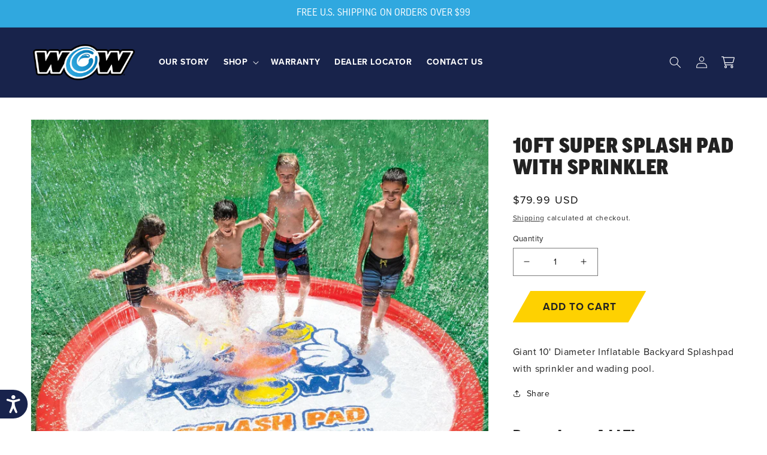

--- FILE ---
content_type: text/html; charset=utf-8
request_url: https://wowsports.com/products/10ft-splash-pad-with-sprinkler-1
body_size: 53044
content:
<!doctype html>
<html class="no-js" lang="en">
  <head>
      <!-- Google Tag Manager -->
      <script>(function(w,d,s,l,i){w[l]=w[l]||[];w[l].push({'gtm.start':
      new Date().getTime(),event:'gtm.js'});var f=d.getElementsByTagName(s)[0],
      j=d.createElement(s),dl=l!='dataLayer'?'&l='+l:'';j.async=true;j.src=
      'https://www.googletagmanager.com/gtm.js?id='+i+dl;f.parentNode.insertBefore(j,f);
      })(window,document,'script','dataLayer','GTM-T8KK8J8S');</script>
      <!-- End Google Tag Manager -->
    <script type="text/javascript">
      (function e(){var e=document.createElement("script");e.type="text/javascript",e.async=true,e.src="//staticw2.yotpo.com/7DntIFd0p0a8cBqZLTvFt5KXZevYNRLylcixWFaR/widget.js";var t=document.getElementsByTagName("script")[0];t.parentNode.insertBefore(e,t)})();
    </script>
    <script type="text/javascript">
      setTimeout(function() {
            yotpoWidgetsContainer.initWidgets();
      }, 1000);
    </script>

    
    <meta charset="utf-8">
    <meta http-equiv="X-UA-Compatible" content="IE=edge">
    <meta name="viewport" content="width=device-width,initial-scale=1">
    <meta name="theme-color" content="">
    <link rel="canonical" href="https://wowsports.com/products/10ft-splash-pad-with-sprinkler-1">
    <link rel="preconnect" href="https://cdn.shopify.com" crossorigin>
    <!-- Adobe Fonts -->
    <link rel="stylesheet" href="https://use.typekit.net/ctd1etd.css">
    <!-- Link Swiper's CSS -->
    <link rel="stylesheet" href="https://cdn.jsdelivr.net/npm/swiper/swiper-bundle.min.css"><link rel="icon" type="image/png" href="//wowsports.com/cdn/shop/files/cropped-WOWLogo_O_DarkBlueLightBlue-32x32.png?crop=center&height=32&v=1663163866&width=32"><link rel="preconnect" href="https://fonts.shopifycdn.com" crossorigin><title>
      10ft Super Splash Pad with Sprinkler
</title>

    
      <meta name="description" content="Giant 10&#39; Diameter Inflatable Backyard Splashpad with sprinkler and wading pool. Extra-thick, heavy-duty PVC, more than twice as thick as most splash pads on the market. A built-in sprinkler system that is adjustable. A waterpark in your backyard. Large enough for the entire family to use as a wading pool Giant 10&#39; Diameter Inflatable Backyard Splashpad with sprinkler and wading pool Extra-thick, heavy-duty PVC, more than twice as thick as most splash pads on the market Built-in sprinkler system that is adjustable Connects easily to your backyard water hose Large valve for fast inflation and easy set up Floor drain plug for easy draining 8 IN. circle pontoon with anchor straps and anchor pins to keep your Splash Pad in place">
    

    

<meta property="og:site_name" content="WOW Sports">
<meta property="og:url" content="https://wowsports.com/products/10ft-splash-pad-with-sprinkler-1">
<meta property="og:title" content="10ft Super Splash Pad with Sprinkler">
<meta property="og:type" content="product">
<meta property="og:description" content="Giant 10&#39; Diameter Inflatable Backyard Splashpad with sprinkler and wading pool. Extra-thick, heavy-duty PVC, more than twice as thick as most splash pads on the market. A built-in sprinkler system that is adjustable. A waterpark in your backyard. Large enough for the entire family to use as a wading pool Giant 10&#39; Diameter Inflatable Backyard Splashpad with sprinkler and wading pool Extra-thick, heavy-duty PVC, more than twice as thick as most splash pads on the market Built-in sprinkler system that is adjustable Connects easily to your backyard water hose Large valve for fast inflation and easy set up Floor drain plug for easy draining 8 IN. circle pontoon with anchor straps and anchor pins to keep your Splash Pad in place"><meta property="og:image" content="http://wowsports.com/cdn/shop/products/21-2040-WOW-Splash-Pad-Pool-Sprinkler-10-FT-1web-1600x1600-1.jpg?v=1671222391">
  <meta property="og:image:secure_url" content="https://wowsports.com/cdn/shop/products/21-2040-WOW-Splash-Pad-Pool-Sprinkler-10-FT-1web-1600x1600-1.jpg?v=1671222391">
  <meta property="og:image:width" content="1600">
  <meta property="og:image:height" content="1600"><meta property="og:price:amount" content="79.99">
  <meta property="og:price:currency" content="USD"><meta name="twitter:card" content="summary_large_image">
<meta name="twitter:title" content="10ft Super Splash Pad with Sprinkler">
<meta name="twitter:description" content="Giant 10&#39; Diameter Inflatable Backyard Splashpad with sprinkler and wading pool. Extra-thick, heavy-duty PVC, more than twice as thick as most splash pads on the market. A built-in sprinkler system that is adjustable. A waterpark in your backyard. Large enough for the entire family to use as a wading pool Giant 10&#39; Diameter Inflatable Backyard Splashpad with sprinkler and wading pool Extra-thick, heavy-duty PVC, more than twice as thick as most splash pads on the market Built-in sprinkler system that is adjustable Connects easily to your backyard water hose Large valve for fast inflation and easy set up Floor drain plug for easy draining 8 IN. circle pontoon with anchor straps and anchor pins to keep your Splash Pad in place">


    <script src="//wowsports.com/cdn/shop/t/63/assets/global.js?v=179916223683546368511763145777" defer="defer"></script>
    <script>window.performance && window.performance.mark && window.performance.mark('shopify.content_for_header.start');</script><meta name="google-site-verification" content="dYOHT8TO9sRAERvwRd2jh46TswisOCFw6PtbX0tRbC4">
<meta name="facebook-domain-verification" content="2mc332olky7c0he532clcegvbddesk">
<meta id="shopify-digital-wallet" name="shopify-digital-wallet" content="/65916010727/digital_wallets/dialog">
<meta name="shopify-checkout-api-token" content="fc8a7d26bccc8866ffd6eda3f132bab3">
<meta id="in-context-paypal-metadata" data-shop-id="65916010727" data-venmo-supported="true" data-environment="production" data-locale="en_US" data-paypal-v4="true" data-currency="USD">
<link rel="alternate" type="application/json+oembed" href="https://wowsports.com/products/10ft-splash-pad-with-sprinkler-1.oembed">
<script async="async" src="/checkouts/internal/preloads.js?locale=en-US"></script>
<link rel="preconnect" href="https://shop.app" crossorigin="anonymous">
<script async="async" src="https://shop.app/checkouts/internal/preloads.js?locale=en-US&shop_id=65916010727" crossorigin="anonymous"></script>
<script id="apple-pay-shop-capabilities" type="application/json">{"shopId":65916010727,"countryCode":"US","currencyCode":"USD","merchantCapabilities":["supports3DS"],"merchantId":"gid:\/\/shopify\/Shop\/65916010727","merchantName":"WOW Sports","requiredBillingContactFields":["postalAddress","email","phone"],"requiredShippingContactFields":["postalAddress","email","phone"],"shippingType":"shipping","supportedNetworks":["visa","masterCard","amex","discover","jcb"],"total":{"type":"pending","label":"WOW Sports","amount":"1.00"},"shopifyPaymentsEnabled":true,"supportsSubscriptions":true}</script>
<script id="shopify-features" type="application/json">{"accessToken":"fc8a7d26bccc8866ffd6eda3f132bab3","betas":["rich-media-storefront-analytics"],"domain":"wowsports.com","predictiveSearch":true,"shopId":65916010727,"locale":"en"}</script>
<script>var Shopify = Shopify || {};
Shopify.shop = "wow-site.myshopify.com";
Shopify.locale = "en";
Shopify.currency = {"active":"USD","rate":"1.0"};
Shopify.country = "US";
Shopify.theme = {"name":"2025_EqWeb_Rebuy_PartsTabExposed_Francesco","id":153046352103,"schema_name":"WOW","schema_version":"1.0.1","theme_store_id":887,"role":"main"};
Shopify.theme.handle = "null";
Shopify.theme.style = {"id":null,"handle":null};
Shopify.cdnHost = "wowsports.com/cdn";
Shopify.routes = Shopify.routes || {};
Shopify.routes.root = "/";</script>
<script type="module">!function(o){(o.Shopify=o.Shopify||{}).modules=!0}(window);</script>
<script>!function(o){function n(){var o=[];function n(){o.push(Array.prototype.slice.apply(arguments))}return n.q=o,n}var t=o.Shopify=o.Shopify||{};t.loadFeatures=n(),t.autoloadFeatures=n()}(window);</script>
<script>
  window.ShopifyPay = window.ShopifyPay || {};
  window.ShopifyPay.apiHost = "shop.app\/pay";
  window.ShopifyPay.redirectState = null;
</script>
<script id="shop-js-analytics" type="application/json">{"pageType":"product"}</script>
<script defer="defer" async type="module" src="//wowsports.com/cdn/shopifycloud/shop-js/modules/v2/client.init-shop-cart-sync_BApSsMSl.en.esm.js"></script>
<script defer="defer" async type="module" src="//wowsports.com/cdn/shopifycloud/shop-js/modules/v2/chunk.common_CBoos6YZ.esm.js"></script>
<script type="module">
  await import("//wowsports.com/cdn/shopifycloud/shop-js/modules/v2/client.init-shop-cart-sync_BApSsMSl.en.esm.js");
await import("//wowsports.com/cdn/shopifycloud/shop-js/modules/v2/chunk.common_CBoos6YZ.esm.js");

  window.Shopify.SignInWithShop?.initShopCartSync?.({"fedCMEnabled":true,"windoidEnabled":true});

</script>
<script>
  window.Shopify = window.Shopify || {};
  if (!window.Shopify.featureAssets) window.Shopify.featureAssets = {};
  window.Shopify.featureAssets['shop-js'] = {"shop-cart-sync":["modules/v2/client.shop-cart-sync_DJczDl9f.en.esm.js","modules/v2/chunk.common_CBoos6YZ.esm.js"],"init-fed-cm":["modules/v2/client.init-fed-cm_BzwGC0Wi.en.esm.js","modules/v2/chunk.common_CBoos6YZ.esm.js"],"init-windoid":["modules/v2/client.init-windoid_BS26ThXS.en.esm.js","modules/v2/chunk.common_CBoos6YZ.esm.js"],"shop-cash-offers":["modules/v2/client.shop-cash-offers_DthCPNIO.en.esm.js","modules/v2/chunk.common_CBoos6YZ.esm.js","modules/v2/chunk.modal_Bu1hFZFC.esm.js"],"shop-button":["modules/v2/client.shop-button_D_JX508o.en.esm.js","modules/v2/chunk.common_CBoos6YZ.esm.js"],"init-shop-email-lookup-coordinator":["modules/v2/client.init-shop-email-lookup-coordinator_DFwWcvrS.en.esm.js","modules/v2/chunk.common_CBoos6YZ.esm.js"],"shop-toast-manager":["modules/v2/client.shop-toast-manager_tEhgP2F9.en.esm.js","modules/v2/chunk.common_CBoos6YZ.esm.js"],"shop-login-button":["modules/v2/client.shop-login-button_DwLgFT0K.en.esm.js","modules/v2/chunk.common_CBoos6YZ.esm.js","modules/v2/chunk.modal_Bu1hFZFC.esm.js"],"avatar":["modules/v2/client.avatar_BTnouDA3.en.esm.js"],"init-shop-cart-sync":["modules/v2/client.init-shop-cart-sync_BApSsMSl.en.esm.js","modules/v2/chunk.common_CBoos6YZ.esm.js"],"pay-button":["modules/v2/client.pay-button_BuNmcIr_.en.esm.js","modules/v2/chunk.common_CBoos6YZ.esm.js"],"init-shop-for-new-customer-accounts":["modules/v2/client.init-shop-for-new-customer-accounts_DrjXSI53.en.esm.js","modules/v2/client.shop-login-button_DwLgFT0K.en.esm.js","modules/v2/chunk.common_CBoos6YZ.esm.js","modules/v2/chunk.modal_Bu1hFZFC.esm.js"],"init-customer-accounts-sign-up":["modules/v2/client.init-customer-accounts-sign-up_TlVCiykN.en.esm.js","modules/v2/client.shop-login-button_DwLgFT0K.en.esm.js","modules/v2/chunk.common_CBoos6YZ.esm.js","modules/v2/chunk.modal_Bu1hFZFC.esm.js"],"shop-follow-button":["modules/v2/client.shop-follow-button_C5D3XtBb.en.esm.js","modules/v2/chunk.common_CBoos6YZ.esm.js","modules/v2/chunk.modal_Bu1hFZFC.esm.js"],"checkout-modal":["modules/v2/client.checkout-modal_8TC_1FUY.en.esm.js","modules/v2/chunk.common_CBoos6YZ.esm.js","modules/v2/chunk.modal_Bu1hFZFC.esm.js"],"init-customer-accounts":["modules/v2/client.init-customer-accounts_C0Oh2ljF.en.esm.js","modules/v2/client.shop-login-button_DwLgFT0K.en.esm.js","modules/v2/chunk.common_CBoos6YZ.esm.js","modules/v2/chunk.modal_Bu1hFZFC.esm.js"],"lead-capture":["modules/v2/client.lead-capture_Cq0gfm7I.en.esm.js","modules/v2/chunk.common_CBoos6YZ.esm.js","modules/v2/chunk.modal_Bu1hFZFC.esm.js"],"shop-login":["modules/v2/client.shop-login_BmtnoEUo.en.esm.js","modules/v2/chunk.common_CBoos6YZ.esm.js","modules/v2/chunk.modal_Bu1hFZFC.esm.js"],"payment-terms":["modules/v2/client.payment-terms_BHOWV7U_.en.esm.js","modules/v2/chunk.common_CBoos6YZ.esm.js","modules/v2/chunk.modal_Bu1hFZFC.esm.js"]};
</script>
<script>(function() {
  var isLoaded = false;
  function asyncLoad() {
    if (isLoaded) return;
    isLoaded = true;
    var urls = ["\/\/cdn.shopify.com\/proxy\/3ac2fccddce7ebda2ff6fd782496a9a94605d583334ad4391ef0a0e4ea103467\/api.goaffpro.com\/loader.js?shop=wow-site.myshopify.com\u0026sp-cache-control=cHVibGljLCBtYXgtYWdlPTkwMA","https:\/\/cdn.rebuyengine.com\/onsite\/js\/rebuy.js?shop=wow-site.myshopify.com","https:\/\/searchanise-ef84.kxcdn.com\/widgets\/shopify\/init.js?a=5a9U5N7Z1u\u0026shop=wow-site.myshopify.com"];
    for (var i = 0; i < urls.length; i++) {
      var s = document.createElement('script');
      s.type = 'text/javascript';
      s.async = true;
      s.src = urls[i];
      var x = document.getElementsByTagName('script')[0];
      x.parentNode.insertBefore(s, x);
    }
  };
  if(window.attachEvent) {
    window.attachEvent('onload', asyncLoad);
  } else {
    window.addEventListener('load', asyncLoad, false);
  }
})();</script>
<script id="__st">var __st={"a":65916010727,"offset":-18000,"reqid":"a9ff574c-f278-4713-a6cf-3b987e4d274b-1768857596","pageurl":"wowsports.com\/products\/10ft-splash-pad-with-sprinkler-1","u":"8cfa7c39ebd6","p":"product","rtyp":"product","rid":8215196270823};</script>
<script>window.ShopifyPaypalV4VisibilityTracking = true;</script>
<script id="captcha-bootstrap">!function(){'use strict';const t='contact',e='account',n='new_comment',o=[[t,t],['blogs',n],['comments',n],[t,'customer']],c=[[e,'customer_login'],[e,'guest_login'],[e,'recover_customer_password'],[e,'create_customer']],r=t=>t.map((([t,e])=>`form[action*='/${t}']:not([data-nocaptcha='true']) input[name='form_type'][value='${e}']`)).join(','),a=t=>()=>t?[...document.querySelectorAll(t)].map((t=>t.form)):[];function s(){const t=[...o],e=r(t);return a(e)}const i='password',u='form_key',d=['recaptcha-v3-token','g-recaptcha-response','h-captcha-response',i],f=()=>{try{return window.sessionStorage}catch{return}},m='__shopify_v',_=t=>t.elements[u];function p(t,e,n=!1){try{const o=window.sessionStorage,c=JSON.parse(o.getItem(e)),{data:r}=function(t){const{data:e,action:n}=t;return t[m]||n?{data:e,action:n}:{data:t,action:n}}(c);for(const[e,n]of Object.entries(r))t.elements[e]&&(t.elements[e].value=n);n&&o.removeItem(e)}catch(o){console.error('form repopulation failed',{error:o})}}const l='form_type',E='cptcha';function T(t){t.dataset[E]=!0}const w=window,h=w.document,L='Shopify',v='ce_forms',y='captcha';let A=!1;((t,e)=>{const n=(g='f06e6c50-85a8-45c8-87d0-21a2b65856fe',I='https://cdn.shopify.com/shopifycloud/storefront-forms-hcaptcha/ce_storefront_forms_captcha_hcaptcha.v1.5.2.iife.js',D={infoText:'Protected by hCaptcha',privacyText:'Privacy',termsText:'Terms'},(t,e,n)=>{const o=w[L][v],c=o.bindForm;if(c)return c(t,g,e,D).then(n);var r;o.q.push([[t,g,e,D],n]),r=I,A||(h.body.append(Object.assign(h.createElement('script'),{id:'captcha-provider',async:!0,src:r})),A=!0)});var g,I,D;w[L]=w[L]||{},w[L][v]=w[L][v]||{},w[L][v].q=[],w[L][y]=w[L][y]||{},w[L][y].protect=function(t,e){n(t,void 0,e),T(t)},Object.freeze(w[L][y]),function(t,e,n,w,h,L){const[v,y,A,g]=function(t,e,n){const i=e?o:[],u=t?c:[],d=[...i,...u],f=r(d),m=r(i),_=r(d.filter((([t,e])=>n.includes(e))));return[a(f),a(m),a(_),s()]}(w,h,L),I=t=>{const e=t.target;return e instanceof HTMLFormElement?e:e&&e.form},D=t=>v().includes(t);t.addEventListener('submit',(t=>{const e=I(t);if(!e)return;const n=D(e)&&!e.dataset.hcaptchaBound&&!e.dataset.recaptchaBound,o=_(e),c=g().includes(e)&&(!o||!o.value);(n||c)&&t.preventDefault(),c&&!n&&(function(t){try{if(!f())return;!function(t){const e=f();if(!e)return;const n=_(t);if(!n)return;const o=n.value;o&&e.removeItem(o)}(t);const e=Array.from(Array(32),(()=>Math.random().toString(36)[2])).join('');!function(t,e){_(t)||t.append(Object.assign(document.createElement('input'),{type:'hidden',name:u})),t.elements[u].value=e}(t,e),function(t,e){const n=f();if(!n)return;const o=[...t.querySelectorAll(`input[type='${i}']`)].map((({name:t})=>t)),c=[...d,...o],r={};for(const[a,s]of new FormData(t).entries())c.includes(a)||(r[a]=s);n.setItem(e,JSON.stringify({[m]:1,action:t.action,data:r}))}(t,e)}catch(e){console.error('failed to persist form',e)}}(e),e.submit())}));const S=(t,e)=>{t&&!t.dataset[E]&&(n(t,e.some((e=>e===t))),T(t))};for(const o of['focusin','change'])t.addEventListener(o,(t=>{const e=I(t);D(e)&&S(e,y())}));const B=e.get('form_key'),M=e.get(l),P=B&&M;t.addEventListener('DOMContentLoaded',(()=>{const t=y();if(P)for(const e of t)e.elements[l].value===M&&p(e,B);[...new Set([...A(),...v().filter((t=>'true'===t.dataset.shopifyCaptcha))])].forEach((e=>S(e,t)))}))}(h,new URLSearchParams(w.location.search),n,t,e,['guest_login'])})(!0,!0)}();</script>
<script integrity="sha256-4kQ18oKyAcykRKYeNunJcIwy7WH5gtpwJnB7kiuLZ1E=" data-source-attribution="shopify.loadfeatures" defer="defer" src="//wowsports.com/cdn/shopifycloud/storefront/assets/storefront/load_feature-a0a9edcb.js" crossorigin="anonymous"></script>
<script crossorigin="anonymous" defer="defer" src="//wowsports.com/cdn/shopifycloud/storefront/assets/shopify_pay/storefront-65b4c6d7.js?v=20250812"></script>
<script data-source-attribution="shopify.dynamic_checkout.dynamic.init">var Shopify=Shopify||{};Shopify.PaymentButton=Shopify.PaymentButton||{isStorefrontPortableWallets:!0,init:function(){window.Shopify.PaymentButton.init=function(){};var t=document.createElement("script");t.src="https://wowsports.com/cdn/shopifycloud/portable-wallets/latest/portable-wallets.en.js",t.type="module",document.head.appendChild(t)}};
</script>
<script data-source-attribution="shopify.dynamic_checkout.buyer_consent">
  function portableWalletsHideBuyerConsent(e){var t=document.getElementById("shopify-buyer-consent"),n=document.getElementById("shopify-subscription-policy-button");t&&n&&(t.classList.add("hidden"),t.setAttribute("aria-hidden","true"),n.removeEventListener("click",e))}function portableWalletsShowBuyerConsent(e){var t=document.getElementById("shopify-buyer-consent"),n=document.getElementById("shopify-subscription-policy-button");t&&n&&(t.classList.remove("hidden"),t.removeAttribute("aria-hidden"),n.addEventListener("click",e))}window.Shopify?.PaymentButton&&(window.Shopify.PaymentButton.hideBuyerConsent=portableWalletsHideBuyerConsent,window.Shopify.PaymentButton.showBuyerConsent=portableWalletsShowBuyerConsent);
</script>
<script>
  function portableWalletsCleanup(e){e&&e.src&&console.error("Failed to load portable wallets script "+e.src);var t=document.querySelectorAll("shopify-accelerated-checkout .shopify-payment-button__skeleton, shopify-accelerated-checkout-cart .wallet-cart-button__skeleton"),e=document.getElementById("shopify-buyer-consent");for(let e=0;e<t.length;e++)t[e].remove();e&&e.remove()}function portableWalletsNotLoadedAsModule(e){e instanceof ErrorEvent&&"string"==typeof e.message&&e.message.includes("import.meta")&&"string"==typeof e.filename&&e.filename.includes("portable-wallets")&&(window.removeEventListener("error",portableWalletsNotLoadedAsModule),window.Shopify.PaymentButton.failedToLoad=e,"loading"===document.readyState?document.addEventListener("DOMContentLoaded",window.Shopify.PaymentButton.init):window.Shopify.PaymentButton.init())}window.addEventListener("error",portableWalletsNotLoadedAsModule);
</script>

<script type="module" src="https://wowsports.com/cdn/shopifycloud/portable-wallets/latest/portable-wallets.en.js" onError="portableWalletsCleanup(this)" crossorigin="anonymous"></script>
<script nomodule>
  document.addEventListener("DOMContentLoaded", portableWalletsCleanup);
</script>

<link id="shopify-accelerated-checkout-styles" rel="stylesheet" media="screen" href="https://wowsports.com/cdn/shopifycloud/portable-wallets/latest/accelerated-checkout-backwards-compat.css" crossorigin="anonymous">
<style id="shopify-accelerated-checkout-cart">
        #shopify-buyer-consent {
  margin-top: 1em;
  display: inline-block;
  width: 100%;
}

#shopify-buyer-consent.hidden {
  display: none;
}

#shopify-subscription-policy-button {
  background: none;
  border: none;
  padding: 0;
  text-decoration: underline;
  font-size: inherit;
  cursor: pointer;
}

#shopify-subscription-policy-button::before {
  box-shadow: none;
}

      </style>
<script id="sections-script" data-sections="product-recommendations,header,footer" defer="defer" src="//wowsports.com/cdn/shop/t/63/compiled_assets/scripts.js?v=12517"></script>
<script>window.performance && window.performance.mark && window.performance.mark('shopify.content_for_header.end');</script>


    <style data-shopify>
      @font-face {
  font-family: Assistant;
  font-weight: 400;
  font-style: normal;
  font-display: swap;
  src: url("//wowsports.com/cdn/fonts/assistant/assistant_n4.9120912a469cad1cc292572851508ca49d12e768.woff2") format("woff2"),
       url("//wowsports.com/cdn/fonts/assistant/assistant_n4.6e9875ce64e0fefcd3f4446b7ec9036b3ddd2985.woff") format("woff");
}

      @font-face {
  font-family: Assistant;
  font-weight: 700;
  font-style: normal;
  font-display: swap;
  src: url("//wowsports.com/cdn/fonts/assistant/assistant_n7.bf44452348ec8b8efa3aa3068825305886b1c83c.woff2") format("woff2"),
       url("//wowsports.com/cdn/fonts/assistant/assistant_n7.0c887fee83f6b3bda822f1150b912c72da0f7b64.woff") format("woff");
}

      
      
      @font-face {
  font-family: Assistant;
  font-weight: 400;
  font-style: normal;
  font-display: swap;
  src: url("//wowsports.com/cdn/fonts/assistant/assistant_n4.9120912a469cad1cc292572851508ca49d12e768.woff2") format("woff2"),
       url("//wowsports.com/cdn/fonts/assistant/assistant_n4.6e9875ce64e0fefcd3f4446b7ec9036b3ddd2985.woff") format("woff");
}

      :root {
        --font-body-family:
        Assistant,
        sans-serif;
        --font-body-style: normal;
        --font-body-weight: 400;
        --font-body-weight-bold: 700;

        --font-heading-family:
        Assistant,
        sans-serif;
        --font-heading-style: normal;
        --font-heading-weight: 400;

        --font-body-scale: 1.0;
        --font-heading-scale: 1.0;

        --color-base-text:
        18,
        18, 18;
        --color-shadow:
        18,
        18, 18;
        --color-base-background-1:
        255,
        255, 255;
        --color-base-background-2:
        243,
        243, 243;
        --color-base-solid-button-labels:
        255,
        255, 255;
        --color-base-outline-button-labels:
        18,
        18, 18;
        --color-base-accent-1:
        18,
        18, 18;
        --color-base-accent-2:
        47,
        116, 172;
        --payment-terms-background-color: #ffffff;

        --gradient-base-background-1: 
          #ffffff
        ;
        --gradient-base-background-2: 
          #f3f3f3
        ;
        --gradient-base-accent-1: 
          #121212
        ;
        --gradient-base-accent-2: 
          #2f74ac
        ;

        --media-padding: px;
        --media-border-opacity: 0.05;
        --media-border-width: 1px;
        --media-radius: 0px;
        --media-shadow-opacity: 0.0;
        --media-shadow-horizontal-offset: 0px;
        --media-shadow-vertical-offset: 4px;
        --media-shadow-blur-radius: 5px;
        --media-shadow-visible: 
          0;

        --page-width: 130rem;
        --page-width-margin: 
          0rem;

        --card-image-padding: 0.0rem;
        --card-corner-radius: 0.0rem;
        --card-text-alignment: left;
        --card-border-width: 0.0rem;
        --card-border-opacity: 0.1;
        --card-shadow-opacity: 0.0;
        --card-shadow-visible: 
          0;
        --card-shadow-horizontal-offset: 0.0rem;
        --card-shadow-vertical-offset: 0.4rem;
        --card-shadow-blur-radius: 0.5rem;

        --badge-corner-radius: 4.0rem;

        --popup-border-width: 1px;
        --popup-border-opacity: 0.1;
        --popup-corner-radius: 0px;
        --popup-shadow-opacity: 0.0;
        --popup-shadow-horizontal-offset: 0px;
        --popup-shadow-vertical-offset: 4px;
        --popup-shadow-blur-radius: 5px;

        --drawer-border-width: 1px;
        --drawer-border-opacity: 0.1;
        --drawer-shadow-opacity: 0.0;
        --drawer-shadow-horizontal-offset: 0px;
        --drawer-shadow-vertical-offset: 4px;
        --drawer-shadow-blur-radius: 5px;

        --spacing-sections-desktop: 0px;
        --spacing-sections-mobile: 
          0
        px;

        --grid-desktop-vertical-spacing: 8px;
        --grid-desktop-horizontal-spacing: 8px;
        --grid-mobile-vertical-spacing: 4px;
        --grid-mobile-horizontal-spacing: 4px;

        --text-boxes-border-opacity: 0.1;
        --text-boxes-border-width: 0px;
        --text-boxes-radius: 0px;
        --text-boxes-shadow-opacity: 0.0;
        --text-boxes-shadow-visible: 
          0;
        --text-boxes-shadow-horizontal-offset: 0px;
        --text-boxes-shadow-vertical-offset: 4px;
        --text-boxes-shadow-blur-radius: 5px;

        --buttons-radius: 0px;
        --buttons-radius-outset: 
          0px;
        --buttons-border-width: 
          1
        px;
        --buttons-border-opacity: 1.0;
        --buttons-shadow-opacity: 0.0;
        --buttons-shadow-visible: 
          0;
        --buttons-shadow-horizontal-offset: 0px;
        --buttons-shadow-vertical-offset: 4px;
        --buttons-shadow-blur-radius: 5px;
        --buttons-border-offset: 
          0px;

        --inputs-radius: 0px;
        --inputs-border-width: 1px;
        --inputs-border-opacity: 0.55;
        --inputs-shadow-opacity: 0.0;
        --inputs-shadow-horizontal-offset: 0px;
        --inputs-margin-offset: 
          0px;
        --inputs-shadow-vertical-offset: 4px;
        --inputs-shadow-blur-radius: 5px;
        --inputs-radius-outset: 
          0px;

        --variant-pills-radius: 40px;
        --variant-pills-border-width: 1px;
        --variant-pills-border-opacity: 0.55;
        --variant-pills-shadow-opacity: 0.0;
        --variant-pills-shadow-horizontal-offset: 0px;
        --variant-pills-shadow-vertical-offset: 4px;
        --variant-pills-shadow-blur-radius: 5px;
      }

      *,
      *::before,
      *::after {
        box-sizing: inherit;
      }

      html {
        box-sizing: border-box;
        font-size: calc(var(--font-body-scale) * 62.5%);
        height: 100%;
      }

      body {
        display: grid;
        grid-template-rows: auto auto 1fr auto;
        grid-template-columns: 100%;
        min-height: 100%;
        margin: 0;
        font-size: 1.5rem;
        letter-spacing: 0.06rem;
        line-height: calc(1 + 0.8 / var(--font-body-scale));
        font-family: var(--font-body-family);
        font-style: var(--font-body-style);
        font-weight: var(--font-body-weight);
      }

      @media screen and (min-width: 750px) {
        body {
          font-size: 1.6rem;
        }
      }
    </style>

    <link href="//wowsports.com/cdn/shop/t/63/assets/base.css?v=81755920371100601361763145777" rel="stylesheet" type="text/css" media="all" />
    <link href="//wowsports.com/cdn/shop/t/63/assets/custom.css?v=158093228901280415481763145777" rel="stylesheet" type="text/css" media="all" />
    <!-- Typekit fonts -->
    <link rel="stylesheet" href="https://use.typekit.net/vfa4lhc.css"><link rel="preload" as="font" href="//wowsports.com/cdn/fonts/assistant/assistant_n4.9120912a469cad1cc292572851508ca49d12e768.woff2" type="font/woff2" crossorigin><link rel="preload" as="font" href="//wowsports.com/cdn/fonts/assistant/assistant_n4.9120912a469cad1cc292572851508ca49d12e768.woff2" type="font/woff2" crossorigin><link
        rel="stylesheet"
        href="//wowsports.com/cdn/shop/t/63/assets/component-predictive-search.css?v=165644661289088488651763145777"
        media="print"
        onload="this.media='all'"
      ><script>
      document.documentElement.className = document.documentElement.className.replace('no-js', 'js');
      if (Shopify.designMode) {
        document.documentElement.classList.add('shopify-design-mode');
      }
    </script><script
      src="https://cdn-widgetsrepository.yotpo.com/v1/loader/fh0qEJDLhhuaIPaQpCKwCrwNnXKSskTM45mxKk93"
      async
    ></script>
    <meta name="google-site-verification" content="dYOHT8TO9sRAERvwRd2jh46TswisOCFw6PtbX0tRbC4">
    <meta name="facebook-domain-verification" content="bnm1s2dfw3hu5f8pup4436r7zri01n">
    
 <script>
 let ps_apiURI = "https://swift-api.perfectapps.io/api";
 let ps_storeUrl = "https://swift.perfectapps.io";
 let ps_productId = "8215196270823";
 </script> 
  
 
    <style type="text/css">
    .cp24-form-app.float-layout {
        padding: 30px;
        -webkit-transition: -webkit-box-shadow .25s;
        transition: -webkit-box-shadow .25s;
        transition: box-shadow .25s;
        transition: box-shadow .25s,-webkit-box-shadow .25s;
        border-radius: 2px;
        -webkit-box-shadow: 0 2px 2px 0 rgb(0 0 0 / 14%), 0 3px 1px -2px rgb(0 0 0 / 12%), 0 1px 5px 0 rgb(0 0 0 / 20%);
        box-shadow: 0 2px 2px 0 rgb(0 0 0 / 14%), 0 3px 1px -2px rgb(0 0 0 / 12%), 0 1px 5px 0 rgb(0 0 0 / 20%);
        position: fixed;
        margin-left: 30px;
        right: 30px;
        bottom: 30px;
        max-height: 90vh;
        overflow-y: auto;
        transition: all .2s ease-in-out;
        transform: translateY(calc(100% + 30px));
        margin: 0;
        z-index: 10001;
    }            
    .cp24-floating-button {
        display: none;
    }
    .cp24-forms .cp24-floating-button.circle {
        width: 56px;
    }    
    .cp24-forms .cp24-floating-button .fabLabel {
        width: 100%;
        display: inherit;
        align-items: inherit;
        justify-content: inherit;
    }
    .cp24-forms .cp24-floating-button .fabLabel svg {
        fill: currentColor;
        width: 1em;
        height: 1em;
        display: inline-block;
        font-size: 19px;
        transition: fill .2s cubic-bezier(.4, 0, .2, 1) 0s;
        flex-shrink: 0;
        user-select: none;
        margin-right: 8px;
    }
    .cp24-forms .cp24-floating-button.circle .fabLabel svg {
        margin-right: 0;
    }

    .cp24-forms .cp24-floating-button.left {
        top: 50%;
        bottom: unset;
        left: 30px;
        right: unset;
        transform: translate(0,-50%);
    }
    .cp24-forms .cp24-floating-button.right{
        top: 50%;
        bottom: unset;
        left: unset;
        right: 30px;
        transform: translate(0,-50%);
    }
    .cp24-forms .cp24-floating-button.bottom-left{
        top: unset;
        bottom: 30px;
        left: 30px;
        right: unset;
        transform: translate(0,-50%);
    }
    .cp24-forms .cp24-floating-button.bottom-right{
        top: unset;
        bottom: 30px;
        left: unset;
        right: 30px;
        transform: translate(0,-50%);
    }

    .cp24_user_reg_form {
        padding-top: 20px;
        padding-left: 15px;
        padding-bottom: 20px;
        transition: box-shadow .25s,-webkit-box-shadow .25s;
        box-shadow: 0 2px 2px 0 rgba(0,0,0,.14),0 3px 1px -2px rgba(0,0,0,.12),0 1px 5px 0 rgba(0,0,0,.2);
        box-sizing: border-box;
        border-radius: 5px;
        display: flow-root;
        padding-right: 15px;
        margin: 0 auto;
        max-width: 600px;
        background-color: #fff;
    }
    .cp24_user_reg_form h1 {
        font-size: 22px;
        font-weight: 600;
        text-transform: capitalize;
    }
    .cp24_form_html .form-control{
        background:#80808026;
        border:none;
        border-radius:5px;
        width: 100%;
    }
    .cp24_form_html .fb-text.form-group {
        width: 50%;
        padding: 0 15px;
    }   
    .cp24_form_html .fb-date {
        width: 50%;
        padding: 0 15px;
    }
    .cp24_form_html .fb-textarea.form-group.field-message {
        width: 100%;
    }
    .cp24_form_html #submit {
        margin-top: 20px;
        background-color: #6b056bc2;
        color: #ffffff;
        width: 30%;
        padding: 10px;
        border-radius: 25px;
    }
    .cp24_form_html .rendered-form .fb-text {
        width: 50%;
        padding: 0 15px;
    }
    .cp24_form_html .rendered-form .fb-textarea {
        width: 100%;
        padding: 0 15px;
    }
    .cp24_form_html .rendered-form .fb-radio-group {
        width: 50%;
        padding: 0 15px;
    }
    .cp24_form_html .rendered-form .fb-select {
        width: 50%;
        padding: 0 15px;
    }
    .cp24_form_html .rendered-form .fb-checkbox-group {
        width: 50%;
        padding: 0 15px;
    }
    .cp24_form_html .rendered-form .fb-number {
        width: 50%;
        padding: 0 15px;
    }
    .cp24_form_html .rendered-form .fb-button {
        width: 100%;
        padding: 0 15px;
    }
    .cp24_form_html .rendered-form .fb-textarea {
        width: 100%;
        padding: 0 15px;
    }

    .cp24_form_html .rendered-form .fb-date {
        width: 50%;
        padding: 0 15px;
    }
    .cp24_form_html .rendered-form .fb-file {
        width: 50%;
        padding: 0 15px;
    }
    .cp24_form_html .rendered-form .form-group {
        margin-bottom: 15px;
    }
    .cp24_form_html .rendered-form label {
        margin-bottom: 10px;
    }
    .cp24_form_html .rendered-form .form-control {
        padding: 12px 18px;
        border-radius: 3px !important;
        box-shadow: 0px 2px 3px 0px rgb(0 0 0 / 13%);
    }
    .cp24_form_html .cp24-paragraph {
        width: 100%;
        display: flex;
        margin-top: 10px;
        margin-left: 5px;        
    }

    .cp24_form_html .rendered-form .fb-button button {    
        padding: 9px 30px;
        font-size: 17px;
        margin-top: 20px;
        border: 0;
    }
</style>
    <script type="text/javascript">
        var cpFormCust = {"id": '', "email": '', "fname": '', "lname": ''};
        var cpFormSetting = {"updated_time":1685736405}    </script>
    <script src="//wowsports.com/cdn/shop/t/63/assets/cp-form-data.js?v=181093199589629821801763145777" type="text/javascript"></script>

  <!-- BEGIN app block: shopify://apps/klaviyo-email-marketing-sms/blocks/klaviyo-onsite-embed/2632fe16-c075-4321-a88b-50b567f42507 -->












  <script async src="https://static.klaviyo.com/onsite/js/WTWphK/klaviyo.js?company_id=WTWphK"></script>
  <script>!function(){if(!window.klaviyo){window._klOnsite=window._klOnsite||[];try{window.klaviyo=new Proxy({},{get:function(n,i){return"push"===i?function(){var n;(n=window._klOnsite).push.apply(n,arguments)}:function(){for(var n=arguments.length,o=new Array(n),w=0;w<n;w++)o[w]=arguments[w];var t="function"==typeof o[o.length-1]?o.pop():void 0,e=new Promise((function(n){window._klOnsite.push([i].concat(o,[function(i){t&&t(i),n(i)}]))}));return e}}})}catch(n){window.klaviyo=window.klaviyo||[],window.klaviyo.push=function(){var n;(n=window._klOnsite).push.apply(n,arguments)}}}}();</script>

  
    <script id="viewed_product">
      if (item == null) {
        var _learnq = _learnq || [];

        var MetafieldReviews = null
        var MetafieldYotpoRating = null
        var MetafieldYotpoCount = null
        var MetafieldLooxRating = null
        var MetafieldLooxCount = null
        var okendoProduct = null
        var okendoProductReviewCount = null
        var okendoProductReviewAverageValue = null
        try {
          // The following fields are used for Customer Hub recently viewed in order to add reviews.
          // This information is not part of __kla_viewed. Instead, it is part of __kla_viewed_reviewed_items
          MetafieldReviews = {"rating":{"scale_min":"1.0","scale_max":"5.0","value":"4.4"},"rating_count":5};
          MetafieldYotpoRating = "4"
          MetafieldYotpoCount = "5"
          MetafieldLooxRating = null
          MetafieldLooxCount = null

          okendoProduct = {"reviewCount":5,"reviewAverageValue":"4.4"}
          // If the okendo metafield is not legacy, it will error, which then requires the new json formatted data
          if (okendoProduct && 'error' in okendoProduct) {
            okendoProduct = null
          }
          okendoProductReviewCount = okendoProduct ? okendoProduct.reviewCount : null
          okendoProductReviewAverageValue = okendoProduct ? okendoProduct.reviewAverageValue : null
        } catch (error) {
          console.error('Error in Klaviyo onsite reviews tracking:', error);
        }

        var item = {
          Name: "10ft Super Splash Pad with Sprinkler",
          ProductID: 8215196270823,
          Categories: ["All Products That Are Not On Sale","Backyard","Splash Pads"],
          ImageURL: "https://wowsports.com/cdn/shop/products/21-2040-WOW-Splash-Pad-Pool-Sprinkler-10-FT-1web-1600x1600-1_grande.jpg?v=1671222391",
          URL: "https://wowsports.com/products/10ft-splash-pad-with-sprinkler-1",
          Brand: "WOW Sports",
          Price: "$79.99",
          Value: "79.99",
          CompareAtPrice: "$0.00"
        };
        _learnq.push(['track', 'Viewed Product', item]);
        _learnq.push(['trackViewedItem', {
          Title: item.Name,
          ItemId: item.ProductID,
          Categories: item.Categories,
          ImageUrl: item.ImageURL,
          Url: item.URL,
          Metadata: {
            Brand: item.Brand,
            Price: item.Price,
            Value: item.Value,
            CompareAtPrice: item.CompareAtPrice
          },
          metafields:{
            reviews: MetafieldReviews,
            yotpo:{
              rating: MetafieldYotpoRating,
              count: MetafieldYotpoCount,
            },
            loox:{
              rating: MetafieldLooxRating,
              count: MetafieldLooxCount,
            },
            okendo: {
              rating: okendoProductReviewAverageValue,
              count: okendoProductReviewCount,
            }
          }
        }]);
      }
    </script>
  




  <script>
    window.klaviyoReviewsProductDesignMode = false
  </script>







<!-- END app block --><!-- BEGIN app block: shopify://apps/triplewhale/blocks/triple_pixel_snippet/483d496b-3f1a-4609-aea7-8eee3b6b7a2a --><link rel='preconnect dns-prefetch' href='https://api.config-security.com/' crossorigin />
<link rel='preconnect dns-prefetch' href='https://conf.config-security.com/' crossorigin />
<script>
/* >> TriplePixel :: start*/
window.TriplePixelData={TripleName:"wow-site.myshopify.com",ver:"2.16",plat:"SHOPIFY",isHeadless:false,src:'SHOPIFY_EXT',product:{id:"8215196270823",name:`10ft Super Splash Pad with Sprinkler`,price:"79.99",variant:"44917692760295"},search:"",collection:"",cart:"drawer",template:"product",curr:"USD" || "USD"},function(W,H,A,L,E,_,B,N){function O(U,T,P,H,R){void 0===R&&(R=!1),H=new XMLHttpRequest,P?(H.open("POST",U,!0),H.setRequestHeader("Content-Type","text/plain")):H.open("GET",U,!0),H.send(JSON.stringify(P||{})),H.onreadystatechange=function(){4===H.readyState&&200===H.status?(R=H.responseText,U.includes("/first")?eval(R):P||(N[B]=R)):(299<H.status||H.status<200)&&T&&!R&&(R=!0,O(U,T-1,P))}}if(N=window,!N[H+"sn"]){N[H+"sn"]=1,L=function(){return Date.now().toString(36)+"_"+Math.random().toString(36)};try{A.setItem(H,1+(0|A.getItem(H)||0)),(E=JSON.parse(A.getItem(H+"U")||"[]")).push({u:location.href,r:document.referrer,t:Date.now(),id:L()}),A.setItem(H+"U",JSON.stringify(E))}catch(e){}var i,m,p;A.getItem('"!nC`')||(_=A,A=N,A[H]||(E=A[H]=function(t,e,i){return void 0===i&&(i=[]),"State"==t?E.s:(W=L(),(E._q=E._q||[]).push([W,t,e].concat(i)),W)},E.s="Installed",E._q=[],E.ch=W,B="configSecurityConfModel",N[B]=1,O("https://conf.config-security.com/model",5),i=L(),m=A[atob("c2NyZWVu")],_.setItem("di_pmt_wt",i),p={id:i,action:"profile",avatar:_.getItem("auth-security_rand_salt_"),time:m[atob("d2lkdGg=")]+":"+m[atob("aGVpZ2h0")],host:A.TriplePixelData.TripleName,plat:A.TriplePixelData.plat,url:window.location.href.slice(0,500),ref:document.referrer,ver:A.TriplePixelData.ver},O("https://api.config-security.com/event",5,p),O("https://api.config-security.com/first?host=".concat(p.host,"&plat=").concat(p.plat),5)))}}("","TriplePixel",localStorage);
/* << TriplePixel :: end*/
</script>



<!-- END app block --><!-- BEGIN app block: shopify://apps/yotpo-product-reviews/blocks/settings/eb7dfd7d-db44-4334-bc49-c893b51b36cf -->


  <script type="text/javascript" src="https://cdn-widgetsrepository.yotpo.com/v1/loader/7DntIFd0p0a8cBqZLTvFt5KXZevYNRLylcixWFaR?languageCode=en" async></script>



  
<!-- END app block --><script src="https://cdn.shopify.com/extensions/019bc75c-0e0f-781a-beb7-685f0b0e2623/rebuy-personalization-engine-253/assets/rebuy-extensions.js" type="text/javascript" defer="defer"></script>
<link href="https://monorail-edge.shopifysvc.com" rel="dns-prefetch">
<script>(function(){if ("sendBeacon" in navigator && "performance" in window) {try {var session_token_from_headers = performance.getEntriesByType('navigation')[0].serverTiming.find(x => x.name == '_s').description;} catch {var session_token_from_headers = undefined;}var session_cookie_matches = document.cookie.match(/_shopify_s=([^;]*)/);var session_token_from_cookie = session_cookie_matches && session_cookie_matches.length === 2 ? session_cookie_matches[1] : "";var session_token = session_token_from_headers || session_token_from_cookie || "";function handle_abandonment_event(e) {var entries = performance.getEntries().filter(function(entry) {return /monorail-edge.shopifysvc.com/.test(entry.name);});if (!window.abandonment_tracked && entries.length === 0) {window.abandonment_tracked = true;var currentMs = Date.now();var navigation_start = performance.timing.navigationStart;var payload = {shop_id: 65916010727,url: window.location.href,navigation_start,duration: currentMs - navigation_start,session_token,page_type: "product"};window.navigator.sendBeacon("https://monorail-edge.shopifysvc.com/v1/produce", JSON.stringify({schema_id: "online_store_buyer_site_abandonment/1.1",payload: payload,metadata: {event_created_at_ms: currentMs,event_sent_at_ms: currentMs}}));}}window.addEventListener('pagehide', handle_abandonment_event);}}());</script>
<script id="web-pixels-manager-setup">(function e(e,d,r,n,o){if(void 0===o&&(o={}),!Boolean(null===(a=null===(i=window.Shopify)||void 0===i?void 0:i.analytics)||void 0===a?void 0:a.replayQueue)){var i,a;window.Shopify=window.Shopify||{};var t=window.Shopify;t.analytics=t.analytics||{};var s=t.analytics;s.replayQueue=[],s.publish=function(e,d,r){return s.replayQueue.push([e,d,r]),!0};try{self.performance.mark("wpm:start")}catch(e){}var l=function(){var e={modern:/Edge?\/(1{2}[4-9]|1[2-9]\d|[2-9]\d{2}|\d{4,})\.\d+(\.\d+|)|Firefox\/(1{2}[4-9]|1[2-9]\d|[2-9]\d{2}|\d{4,})\.\d+(\.\d+|)|Chrom(ium|e)\/(9{2}|\d{3,})\.\d+(\.\d+|)|(Maci|X1{2}).+ Version\/(15\.\d+|(1[6-9]|[2-9]\d|\d{3,})\.\d+)([,.]\d+|)( \(\w+\)|)( Mobile\/\w+|) Safari\/|Chrome.+OPR\/(9{2}|\d{3,})\.\d+\.\d+|(CPU[ +]OS|iPhone[ +]OS|CPU[ +]iPhone|CPU IPhone OS|CPU iPad OS)[ +]+(15[._]\d+|(1[6-9]|[2-9]\d|\d{3,})[._]\d+)([._]\d+|)|Android:?[ /-](13[3-9]|1[4-9]\d|[2-9]\d{2}|\d{4,})(\.\d+|)(\.\d+|)|Android.+Firefox\/(13[5-9]|1[4-9]\d|[2-9]\d{2}|\d{4,})\.\d+(\.\d+|)|Android.+Chrom(ium|e)\/(13[3-9]|1[4-9]\d|[2-9]\d{2}|\d{4,})\.\d+(\.\d+|)|SamsungBrowser\/([2-9]\d|\d{3,})\.\d+/,legacy:/Edge?\/(1[6-9]|[2-9]\d|\d{3,})\.\d+(\.\d+|)|Firefox\/(5[4-9]|[6-9]\d|\d{3,})\.\d+(\.\d+|)|Chrom(ium|e)\/(5[1-9]|[6-9]\d|\d{3,})\.\d+(\.\d+|)([\d.]+$|.*Safari\/(?![\d.]+ Edge\/[\d.]+$))|(Maci|X1{2}).+ Version\/(10\.\d+|(1[1-9]|[2-9]\d|\d{3,})\.\d+)([,.]\d+|)( \(\w+\)|)( Mobile\/\w+|) Safari\/|Chrome.+OPR\/(3[89]|[4-9]\d|\d{3,})\.\d+\.\d+|(CPU[ +]OS|iPhone[ +]OS|CPU[ +]iPhone|CPU IPhone OS|CPU iPad OS)[ +]+(10[._]\d+|(1[1-9]|[2-9]\d|\d{3,})[._]\d+)([._]\d+|)|Android:?[ /-](13[3-9]|1[4-9]\d|[2-9]\d{2}|\d{4,})(\.\d+|)(\.\d+|)|Mobile Safari.+OPR\/([89]\d|\d{3,})\.\d+\.\d+|Android.+Firefox\/(13[5-9]|1[4-9]\d|[2-9]\d{2}|\d{4,})\.\d+(\.\d+|)|Android.+Chrom(ium|e)\/(13[3-9]|1[4-9]\d|[2-9]\d{2}|\d{4,})\.\d+(\.\d+|)|Android.+(UC? ?Browser|UCWEB|U3)[ /]?(15\.([5-9]|\d{2,})|(1[6-9]|[2-9]\d|\d{3,})\.\d+)\.\d+|SamsungBrowser\/(5\.\d+|([6-9]|\d{2,})\.\d+)|Android.+MQ{2}Browser\/(14(\.(9|\d{2,})|)|(1[5-9]|[2-9]\d|\d{3,})(\.\d+|))(\.\d+|)|K[Aa][Ii]OS\/(3\.\d+|([4-9]|\d{2,})\.\d+)(\.\d+|)/},d=e.modern,r=e.legacy,n=navigator.userAgent;return n.match(d)?"modern":n.match(r)?"legacy":"unknown"}(),u="modern"===l?"modern":"legacy",c=(null!=n?n:{modern:"",legacy:""})[u],f=function(e){return[e.baseUrl,"/wpm","/b",e.hashVersion,"modern"===e.buildTarget?"m":"l",".js"].join("")}({baseUrl:d,hashVersion:r,buildTarget:u}),m=function(e){var d=e.version,r=e.bundleTarget,n=e.surface,o=e.pageUrl,i=e.monorailEndpoint;return{emit:function(e){var a=e.status,t=e.errorMsg,s=(new Date).getTime(),l=JSON.stringify({metadata:{event_sent_at_ms:s},events:[{schema_id:"web_pixels_manager_load/3.1",payload:{version:d,bundle_target:r,page_url:o,status:a,surface:n,error_msg:t},metadata:{event_created_at_ms:s}}]});if(!i)return console&&console.warn&&console.warn("[Web Pixels Manager] No Monorail endpoint provided, skipping logging."),!1;try{return self.navigator.sendBeacon.bind(self.navigator)(i,l)}catch(e){}var u=new XMLHttpRequest;try{return u.open("POST",i,!0),u.setRequestHeader("Content-Type","text/plain"),u.send(l),!0}catch(e){return console&&console.warn&&console.warn("[Web Pixels Manager] Got an unhandled error while logging to Monorail."),!1}}}}({version:r,bundleTarget:l,surface:e.surface,pageUrl:self.location.href,monorailEndpoint:e.monorailEndpoint});try{o.browserTarget=l,function(e){var d=e.src,r=e.async,n=void 0===r||r,o=e.onload,i=e.onerror,a=e.sri,t=e.scriptDataAttributes,s=void 0===t?{}:t,l=document.createElement("script"),u=document.querySelector("head"),c=document.querySelector("body");if(l.async=n,l.src=d,a&&(l.integrity=a,l.crossOrigin="anonymous"),s)for(var f in s)if(Object.prototype.hasOwnProperty.call(s,f))try{l.dataset[f]=s[f]}catch(e){}if(o&&l.addEventListener("load",o),i&&l.addEventListener("error",i),u)u.appendChild(l);else{if(!c)throw new Error("Did not find a head or body element to append the script");c.appendChild(l)}}({src:f,async:!0,onload:function(){if(!function(){var e,d;return Boolean(null===(d=null===(e=window.Shopify)||void 0===e?void 0:e.analytics)||void 0===d?void 0:d.initialized)}()){var d=window.webPixelsManager.init(e)||void 0;if(d){var r=window.Shopify.analytics;r.replayQueue.forEach((function(e){var r=e[0],n=e[1],o=e[2];d.publishCustomEvent(r,n,o)})),r.replayQueue=[],r.publish=d.publishCustomEvent,r.visitor=d.visitor,r.initialized=!0}}},onerror:function(){return m.emit({status:"failed",errorMsg:"".concat(f," has failed to load")})},sri:function(e){var d=/^sha384-[A-Za-z0-9+/=]+$/;return"string"==typeof e&&d.test(e)}(c)?c:"",scriptDataAttributes:o}),m.emit({status:"loading"})}catch(e){m.emit({status:"failed",errorMsg:(null==e?void 0:e.message)||"Unknown error"})}}})({shopId: 65916010727,storefrontBaseUrl: "https://wowsports.com",extensionsBaseUrl: "https://extensions.shopifycdn.com/cdn/shopifycloud/web-pixels-manager",monorailEndpoint: "https://monorail-edge.shopifysvc.com/unstable/produce_batch",surface: "storefront-renderer",enabledBetaFlags: ["2dca8a86"],webPixelsConfigList: [{"id":"1551925479","configuration":"{\"accountID\":\"WTWphK\",\"webPixelConfig\":\"eyJlbmFibGVBZGRlZFRvQ2FydEV2ZW50cyI6IHRydWV9\"}","eventPayloadVersion":"v1","runtimeContext":"STRICT","scriptVersion":"524f6c1ee37bacdca7657a665bdca589","type":"APP","apiClientId":123074,"privacyPurposes":["ANALYTICS","MARKETING"],"dataSharingAdjustments":{"protectedCustomerApprovalScopes":["read_customer_address","read_customer_email","read_customer_name","read_customer_personal_data","read_customer_phone"]}},{"id":"993100007","configuration":"{\"shop\":\"wow-site.myshopify.com\",\"cookie_duration\":\"604800\"}","eventPayloadVersion":"v1","runtimeContext":"STRICT","scriptVersion":"a2e7513c3708f34b1f617d7ce88f9697","type":"APP","apiClientId":2744533,"privacyPurposes":["ANALYTICS","MARKETING"],"dataSharingAdjustments":{"protectedCustomerApprovalScopes":["read_customer_address","read_customer_email","read_customer_name","read_customer_personal_data","read_customer_phone"]}},{"id":"837681383","configuration":"{\"tagID\":\"2613245491444\"}","eventPayloadVersion":"v1","runtimeContext":"STRICT","scriptVersion":"18031546ee651571ed29edbe71a3550b","type":"APP","apiClientId":3009811,"privacyPurposes":["ANALYTICS","MARKETING","SALE_OF_DATA"],"dataSharingAdjustments":{"protectedCustomerApprovalScopes":["read_customer_address","read_customer_email","read_customer_name","read_customer_personal_data","read_customer_phone"]}},{"id":"696942823","configuration":"{\"yotpoStoreId\":\"7DntIFd0p0a8cBqZLTvFt5KXZevYNRLylcixWFaR\"}","eventPayloadVersion":"v1","runtimeContext":"STRICT","scriptVersion":"8bb37a256888599d9a3d57f0551d3859","type":"APP","apiClientId":70132,"privacyPurposes":["ANALYTICS","MARKETING","SALE_OF_DATA"],"dataSharingAdjustments":{"protectedCustomerApprovalScopes":["read_customer_address","read_customer_email","read_customer_name","read_customer_personal_data","read_customer_phone"]}},{"id":"463700199","configuration":"{\"config\":\"{\\\"pixel_id\\\":\\\"G-GKT23KN4GQ\\\",\\\"target_country\\\":\\\"US\\\",\\\"gtag_events\\\":[{\\\"type\\\":\\\"begin_checkout\\\",\\\"action_label\\\":[\\\"G-GKT23KN4GQ\\\",\\\"AW-944981052\\\/H6C2CI7CtPgYELyIzcID\\\"]},{\\\"type\\\":\\\"search\\\",\\\"action_label\\\":[\\\"G-GKT23KN4GQ\\\",\\\"AW-944981052\\\/OQf1CIjCtPgYELyIzcID\\\"]},{\\\"type\\\":\\\"view_item\\\",\\\"action_label\\\":[\\\"G-GKT23KN4GQ\\\",\\\"AW-944981052\\\/-w8_CIXCtPgYELyIzcID\\\",\\\"MC-XVJ6LN2VQ8\\\"]},{\\\"type\\\":\\\"purchase\\\",\\\"action_label\\\":[\\\"G-GKT23KN4GQ\\\",\\\"AW-944981052\\\/5SNuCP_BtPgYELyIzcID\\\",\\\"MC-XVJ6LN2VQ8\\\"]},{\\\"type\\\":\\\"page_view\\\",\\\"action_label\\\":[\\\"G-GKT23KN4GQ\\\",\\\"AW-944981052\\\/ITENCILCtPgYELyIzcID\\\",\\\"MC-XVJ6LN2VQ8\\\"]},{\\\"type\\\":\\\"add_payment_info\\\",\\\"action_label\\\":[\\\"G-GKT23KN4GQ\\\",\\\"AW-944981052\\\/_9ytCJHCtPgYELyIzcID\\\"]},{\\\"type\\\":\\\"add_to_cart\\\",\\\"action_label\\\":[\\\"G-GKT23KN4GQ\\\",\\\"AW-944981052\\\/67GBCIvCtPgYELyIzcID\\\"]}],\\\"enable_monitoring_mode\\\":false}\"}","eventPayloadVersion":"v1","runtimeContext":"OPEN","scriptVersion":"b2a88bafab3e21179ed38636efcd8a93","type":"APP","apiClientId":1780363,"privacyPurposes":[],"dataSharingAdjustments":{"protectedCustomerApprovalScopes":["read_customer_address","read_customer_email","read_customer_name","read_customer_personal_data","read_customer_phone"]}},{"id":"195887335","configuration":"{\"pixel_id\":\"781157313198184\",\"pixel_type\":\"facebook_pixel\",\"metaapp_system_user_token\":\"-\"}","eventPayloadVersion":"v1","runtimeContext":"OPEN","scriptVersion":"ca16bc87fe92b6042fbaa3acc2fbdaa6","type":"APP","apiClientId":2329312,"privacyPurposes":["ANALYTICS","MARKETING","SALE_OF_DATA"],"dataSharingAdjustments":{"protectedCustomerApprovalScopes":["read_customer_address","read_customer_email","read_customer_name","read_customer_personal_data","read_customer_phone"]}},{"id":"51347687","configuration":"{\"shopId\":\"wow-site.myshopify.com\"}","eventPayloadVersion":"v1","runtimeContext":"STRICT","scriptVersion":"674c31de9c131805829c42a983792da6","type":"APP","apiClientId":2753413,"privacyPurposes":["ANALYTICS","MARKETING","SALE_OF_DATA"],"dataSharingAdjustments":{"protectedCustomerApprovalScopes":["read_customer_address","read_customer_email","read_customer_name","read_customer_personal_data","read_customer_phone"]}},{"id":"36274407","configuration":"{\"apiKey\":\"5a9U5N7Z1u\", \"host\":\"searchserverapi.com\"}","eventPayloadVersion":"v1","runtimeContext":"STRICT","scriptVersion":"5559ea45e47b67d15b30b79e7c6719da","type":"APP","apiClientId":578825,"privacyPurposes":["ANALYTICS"],"dataSharingAdjustments":{"protectedCustomerApprovalScopes":["read_customer_personal_data"]}},{"id":"shopify-app-pixel","configuration":"{}","eventPayloadVersion":"v1","runtimeContext":"STRICT","scriptVersion":"0450","apiClientId":"shopify-pixel","type":"APP","privacyPurposes":["ANALYTICS","MARKETING"]},{"id":"shopify-custom-pixel","eventPayloadVersion":"v1","runtimeContext":"LAX","scriptVersion":"0450","apiClientId":"shopify-pixel","type":"CUSTOM","privacyPurposes":["ANALYTICS","MARKETING"]}],isMerchantRequest: false,initData: {"shop":{"name":"WOW Sports","paymentSettings":{"currencyCode":"USD"},"myshopifyDomain":"wow-site.myshopify.com","countryCode":"US","storefrontUrl":"https:\/\/wowsports.com"},"customer":null,"cart":null,"checkout":null,"productVariants":[{"price":{"amount":79.99,"currencyCode":"USD"},"product":{"title":"10ft Super Splash Pad with Sprinkler","vendor":"WOW Sports","id":"8215196270823","untranslatedTitle":"10ft Super Splash Pad with Sprinkler","url":"\/products\/10ft-splash-pad-with-sprinkler-1","type":""},"id":"44917692760295","image":{"src":"\/\/wowsports.com\/cdn\/shop\/products\/21-2040-WOW-Splash-Pad-Pool-Sprinkler-10-FT-1web-1600x1600-1.jpg?v=1671222391"},"sku":"21-2040","title":"Default Title","untranslatedTitle":"Default Title"}],"purchasingCompany":null},},"https://wowsports.com/cdn","fcfee988w5aeb613cpc8e4bc33m6693e112",{"modern":"","legacy":""},{"shopId":"65916010727","storefrontBaseUrl":"https:\/\/wowsports.com","extensionBaseUrl":"https:\/\/extensions.shopifycdn.com\/cdn\/shopifycloud\/web-pixels-manager","surface":"storefront-renderer","enabledBetaFlags":"[\"2dca8a86\"]","isMerchantRequest":"false","hashVersion":"fcfee988w5aeb613cpc8e4bc33m6693e112","publish":"custom","events":"[[\"page_viewed\",{}],[\"product_viewed\",{\"productVariant\":{\"price\":{\"amount\":79.99,\"currencyCode\":\"USD\"},\"product\":{\"title\":\"10ft Super Splash Pad with Sprinkler\",\"vendor\":\"WOW Sports\",\"id\":\"8215196270823\",\"untranslatedTitle\":\"10ft Super Splash Pad with Sprinkler\",\"url\":\"\/products\/10ft-splash-pad-with-sprinkler-1\",\"type\":\"\"},\"id\":\"44917692760295\",\"image\":{\"src\":\"\/\/wowsports.com\/cdn\/shop\/products\/21-2040-WOW-Splash-Pad-Pool-Sprinkler-10-FT-1web-1600x1600-1.jpg?v=1671222391\"},\"sku\":\"21-2040\",\"title\":\"Default Title\",\"untranslatedTitle\":\"Default Title\"}}]]"});</script><script>
  window.ShopifyAnalytics = window.ShopifyAnalytics || {};
  window.ShopifyAnalytics.meta = window.ShopifyAnalytics.meta || {};
  window.ShopifyAnalytics.meta.currency = 'USD';
  var meta = {"product":{"id":8215196270823,"gid":"gid:\/\/shopify\/Product\/8215196270823","vendor":"WOW Sports","type":"","handle":"10ft-splash-pad-with-sprinkler-1","variants":[{"id":44917692760295,"price":7999,"name":"10ft Super Splash Pad with Sprinkler","public_title":null,"sku":"21-2040"}],"remote":false},"page":{"pageType":"product","resourceType":"product","resourceId":8215196270823,"requestId":"a9ff574c-f278-4713-a6cf-3b987e4d274b-1768857596"}};
  for (var attr in meta) {
    window.ShopifyAnalytics.meta[attr] = meta[attr];
  }
</script>
<script class="analytics">
  (function () {
    var customDocumentWrite = function(content) {
      var jquery = null;

      if (window.jQuery) {
        jquery = window.jQuery;
      } else if (window.Checkout && window.Checkout.$) {
        jquery = window.Checkout.$;
      }

      if (jquery) {
        jquery('body').append(content);
      }
    };

    var hasLoggedConversion = function(token) {
      if (token) {
        return document.cookie.indexOf('loggedConversion=' + token) !== -1;
      }
      return false;
    }

    var setCookieIfConversion = function(token) {
      if (token) {
        var twoMonthsFromNow = new Date(Date.now());
        twoMonthsFromNow.setMonth(twoMonthsFromNow.getMonth() + 2);

        document.cookie = 'loggedConversion=' + token + '; expires=' + twoMonthsFromNow;
      }
    }

    var trekkie = window.ShopifyAnalytics.lib = window.trekkie = window.trekkie || [];
    if (trekkie.integrations) {
      return;
    }
    trekkie.methods = [
      'identify',
      'page',
      'ready',
      'track',
      'trackForm',
      'trackLink'
    ];
    trekkie.factory = function(method) {
      return function() {
        var args = Array.prototype.slice.call(arguments);
        args.unshift(method);
        trekkie.push(args);
        return trekkie;
      };
    };
    for (var i = 0; i < trekkie.methods.length; i++) {
      var key = trekkie.methods[i];
      trekkie[key] = trekkie.factory(key);
    }
    trekkie.load = function(config) {
      trekkie.config = config || {};
      trekkie.config.initialDocumentCookie = document.cookie;
      var first = document.getElementsByTagName('script')[0];
      var script = document.createElement('script');
      script.type = 'text/javascript';
      script.onerror = function(e) {
        var scriptFallback = document.createElement('script');
        scriptFallback.type = 'text/javascript';
        scriptFallback.onerror = function(error) {
                var Monorail = {
      produce: function produce(monorailDomain, schemaId, payload) {
        var currentMs = new Date().getTime();
        var event = {
          schema_id: schemaId,
          payload: payload,
          metadata: {
            event_created_at_ms: currentMs,
            event_sent_at_ms: currentMs
          }
        };
        return Monorail.sendRequest("https://" + monorailDomain + "/v1/produce", JSON.stringify(event));
      },
      sendRequest: function sendRequest(endpointUrl, payload) {
        // Try the sendBeacon API
        if (window && window.navigator && typeof window.navigator.sendBeacon === 'function' && typeof window.Blob === 'function' && !Monorail.isIos12()) {
          var blobData = new window.Blob([payload], {
            type: 'text/plain'
          });

          if (window.navigator.sendBeacon(endpointUrl, blobData)) {
            return true;
          } // sendBeacon was not successful

        } // XHR beacon

        var xhr = new XMLHttpRequest();

        try {
          xhr.open('POST', endpointUrl);
          xhr.setRequestHeader('Content-Type', 'text/plain');
          xhr.send(payload);
        } catch (e) {
          console.log(e);
        }

        return false;
      },
      isIos12: function isIos12() {
        return window.navigator.userAgent.lastIndexOf('iPhone; CPU iPhone OS 12_') !== -1 || window.navigator.userAgent.lastIndexOf('iPad; CPU OS 12_') !== -1;
      }
    };
    Monorail.produce('monorail-edge.shopifysvc.com',
      'trekkie_storefront_load_errors/1.1',
      {shop_id: 65916010727,
      theme_id: 153046352103,
      app_name: "storefront",
      context_url: window.location.href,
      source_url: "//wowsports.com/cdn/s/trekkie.storefront.cd680fe47e6c39ca5d5df5f0a32d569bc48c0f27.min.js"});

        };
        scriptFallback.async = true;
        scriptFallback.src = '//wowsports.com/cdn/s/trekkie.storefront.cd680fe47e6c39ca5d5df5f0a32d569bc48c0f27.min.js';
        first.parentNode.insertBefore(scriptFallback, first);
      };
      script.async = true;
      script.src = '//wowsports.com/cdn/s/trekkie.storefront.cd680fe47e6c39ca5d5df5f0a32d569bc48c0f27.min.js';
      first.parentNode.insertBefore(script, first);
    };
    trekkie.load(
      {"Trekkie":{"appName":"storefront","development":false,"defaultAttributes":{"shopId":65916010727,"isMerchantRequest":null,"themeId":153046352103,"themeCityHash":"11319527700246889582","contentLanguage":"en","currency":"USD","eventMetadataId":"b7cdee2c-f43b-47c2-ac9e-db1fff3850a9"},"isServerSideCookieWritingEnabled":true,"monorailRegion":"shop_domain","enabledBetaFlags":["65f19447"]},"Session Attribution":{},"S2S":{"facebookCapiEnabled":true,"source":"trekkie-storefront-renderer","apiClientId":580111}}
    );

    var loaded = false;
    trekkie.ready(function() {
      if (loaded) return;
      loaded = true;

      window.ShopifyAnalytics.lib = window.trekkie;

      var originalDocumentWrite = document.write;
      document.write = customDocumentWrite;
      try { window.ShopifyAnalytics.merchantGoogleAnalytics.call(this); } catch(error) {};
      document.write = originalDocumentWrite;

      window.ShopifyAnalytics.lib.page(null,{"pageType":"product","resourceType":"product","resourceId":8215196270823,"requestId":"a9ff574c-f278-4713-a6cf-3b987e4d274b-1768857596","shopifyEmitted":true});

      var match = window.location.pathname.match(/checkouts\/(.+)\/(thank_you|post_purchase)/)
      var token = match? match[1]: undefined;
      if (!hasLoggedConversion(token)) {
        setCookieIfConversion(token);
        window.ShopifyAnalytics.lib.track("Viewed Product",{"currency":"USD","variantId":44917692760295,"productId":8215196270823,"productGid":"gid:\/\/shopify\/Product\/8215196270823","name":"10ft Super Splash Pad with Sprinkler","price":"79.99","sku":"21-2040","brand":"WOW Sports","variant":null,"category":"","nonInteraction":true,"remote":false},undefined,undefined,{"shopifyEmitted":true});
      window.ShopifyAnalytics.lib.track("monorail:\/\/trekkie_storefront_viewed_product\/1.1",{"currency":"USD","variantId":44917692760295,"productId":8215196270823,"productGid":"gid:\/\/shopify\/Product\/8215196270823","name":"10ft Super Splash Pad with Sprinkler","price":"79.99","sku":"21-2040","brand":"WOW Sports","variant":null,"category":"","nonInteraction":true,"remote":false,"referer":"https:\/\/wowsports.com\/products\/10ft-splash-pad-with-sprinkler-1"});
      }
    });


        var eventsListenerScript = document.createElement('script');
        eventsListenerScript.async = true;
        eventsListenerScript.src = "//wowsports.com/cdn/shopifycloud/storefront/assets/shop_events_listener-3da45d37.js";
        document.getElementsByTagName('head')[0].appendChild(eventsListenerScript);

})();</script>
<script
  defer
  src="https://wowsports.com/cdn/shopifycloud/perf-kit/shopify-perf-kit-3.0.4.min.js"
  data-application="storefront-renderer"
  data-shop-id="65916010727"
  data-render-region="gcp-us-central1"
  data-page-type="product"
  data-theme-instance-id="153046352103"
  data-theme-name="WOW"
  data-theme-version="1.0.1"
  data-monorail-region="shop_domain"
  data-resource-timing-sampling-rate="10"
  data-shs="true"
  data-shs-beacon="true"
  data-shs-export-with-fetch="true"
  data-shs-logs-sample-rate="1"
  data-shs-beacon-endpoint="https://wowsports.com/api/collect"
></script>
</head>

  <body class="gradient">
    <!-- Google Tag Manager (noscript) -->
    <noscript><iframe src="https://www.googletagmanager.com/ns.html?id=GTM-T8KK8J8S"
    height="0" width="0" style="display:none;visibility:hidden"></iframe></noscript>
    <!-- End Google Tag Manager (noscript) -->
    <a class="skip-to-content-link button visually-hidden" href="#MainContent">
      Skip to content
    </a>

<script src="//wowsports.com/cdn/shop/t/63/assets/cart.js?v=109724734533284534861763145777" defer="defer"></script>

<style>
  .drawer {
    visibility: hidden;
  }
</style>

<cart-drawer class="drawer is-empty">
  <div id="CartDrawer" class="cart-drawer">
    <div id="CartDrawer-Overlay"class="cart-drawer__overlay"></div>
    <div class="drawer__inner" role="dialog" aria-modal="true" aria-label="Your cart" tabindex="-1"><div class="drawer__inner-empty">
          <div class="cart-drawer__warnings center">
            <div class="cart-drawer__empty-content">
              <h2 class="cart__empty-text">Your cart is empty</h2>
              <button class="drawer__close" type="button" onclick="this.closest('cart-drawer').close()" aria-label="Close"><svg xmlns="http://www.w3.org/2000/svg" aria-hidden="true" focusable="false" role="presentation" class="icon icon-close" fill="none" viewBox="0 0 18 17">
  <path d="M.865 15.978a.5.5 0 00.707.707l7.433-7.431 7.579 7.282a.501.501 0 00.846-.37.5.5 0 00-.153-.351L9.712 8.546l7.417-7.416a.5.5 0 10-.707-.708L8.991 7.853 1.413.573a.5.5 0 10-.693.72l7.563 7.268-7.418 7.417z" fill="currentColor">
</svg>
</button>
              <a href="/collections/all" class="button">
                Continue shopping
              </a><p class="cart__login-title h3">Have an account?</p>
                <p class="cart__login-paragraph">
                  <a href="/account/login" class="link underlined-link">Log in</a> to check out faster.
                </p></div>
          </div></div><div class="drawer__header">
        <h2 class="drawer__heading">Your cart</h2>
        <button class="drawer__close" type="button" onclick="this.closest('cart-drawer').close()" aria-label="Close"><svg xmlns="http://www.w3.org/2000/svg" aria-hidden="true" focusable="false" role="presentation" class="icon icon-close" fill="none" viewBox="0 0 18 17">
  <path d="M.865 15.978a.5.5 0 00.707.707l7.433-7.431 7.579 7.282a.501.501 0 00.846-.37.5.5 0 00-.153-.351L9.712 8.546l7.417-7.416a.5.5 0 10-.707-.708L8.991 7.853 1.413.573a.5.5 0 10-.693.72l7.563 7.268-7.418 7.417z" fill="currentColor">
</svg>
</button>
      </div>
      <cart-drawer-items class=" is-empty">
        <form action="/cart" id="CartDrawer-Form" class="cart__contents cart-drawer__form" method="post">
          <div id="CartDrawer-CartItems" class="drawer__contents js-contents"><p id="CartDrawer-LiveRegionText" class="visually-hidden" role="status"></p>
            <p id="CartDrawer-LineItemStatus" class="visually-hidden" aria-hidden="true" role="status">Loading...</p>
          </div>
          <div id="CartDrawer-CartErrors" role="alert"></div>
        </form>
      </cart-drawer-items>
      <div class="drawer__footer"><!-- Start blocks-->
        <!-- Subtotals-->

        <div class="cart-drawer__footer" >
          <div class="totals" role="status">
            <h2 class="totals__subtotal">Subtotal</h2>
            <p class="totals__subtotal-value">$0.00 USD</p>
          </div>

          <div></div>

          <small class="tax-note caption-large rte">Taxes and <a href="/policies/shipping-policy">shipping</a> calculated at checkout
</small>
        </div>

        <!-- CTAs -->

        <div class="cart__ctas" >
          <noscript>
            <button type="submit" class="cart__update-button button button--secondary" form="CartDrawer-Form">
              Update
            </button>
          </noscript>

          <button type="submit" id="CartDrawer-Checkout" class="cart__checkout-button button" name="checkout" form="CartDrawer-Form" disabled>
            Check out
          </button>
        </div>
      </div>
    </div>
  </div>
</cart-drawer>

<script>
  document.addEventListener('DOMContentLoaded', function() {
    function isIE() {
      const ua = window.navigator.userAgent;
      const msie = ua.indexOf('MSIE ');
      const trident = ua.indexOf('Trident/');

      return (msie > 0 || trident > 0);
    }

    if (!isIE()) return;
    const cartSubmitInput = document.createElement('input');
    cartSubmitInput.setAttribute('name', 'checkout');
    cartSubmitInput.setAttribute('type', 'hidden');
    document.querySelector('#cart').appendChild(cartSubmitInput);
    document.querySelector('#checkout').addEventListener('click', function(event) {
      document.querySelector('#cart').submit();
    });
  });
</script>

<div id="shopify-section-announcement-bar" class="shopify-section"><div class="announcement-bar color-background-1 gradient" role="region" aria-label="Announcement" ><p class="announcement-bar__message h5">
                FREE U.S. SHIPPING ON ORDERS OVER $99
</p></div>
</div>
    <div id="shopify-section-header" class="shopify-section section-header"><link rel="stylesheet" href="//wowsports.com/cdn/shop/t/63/assets/component-list-menu.css?v=151968516119678728991763145777" media="print" onload="this.media='all'">
<link rel="stylesheet" href="//wowsports.com/cdn/shop/t/63/assets/component-search.css?v=96455689198851321781763145777" media="print" onload="this.media='all'">
<link rel="stylesheet" href="//wowsports.com/cdn/shop/t/63/assets/component-menu-drawer.css?v=182311192829367774911763145777" media="print" onload="this.media='all'">
<link rel="stylesheet" href="//wowsports.com/cdn/shop/t/63/assets/component-cart-notification.css?v=119852831333870967341763145777" media="print" onload="this.media='all'">
<link rel="stylesheet" href="//wowsports.com/cdn/shop/t/63/assets/component-cart-items.css?v=23917223812499722491763145777" media="print" onload="this.media='all'"><link rel="stylesheet" href="//wowsports.com/cdn/shop/t/63/assets/component-price.css?v=112673864592427438181763145777" media="print" onload="this.media='all'">
  <link rel="stylesheet" href="//wowsports.com/cdn/shop/t/63/assets/component-loading-overlay.css?v=167310470843593579841763145777" media="print" onload="this.media='all'"><link rel="stylesheet" href="//wowsports.com/cdn/shop/t/63/assets/component-mega-menu.css?v=177496590996265276461763145777" media="print" onload="this.media='all'">
  <noscript><link href="//wowsports.com/cdn/shop/t/63/assets/component-mega-menu.css?v=177496590996265276461763145777" rel="stylesheet" type="text/css" media="all" /></noscript><link href="//wowsports.com/cdn/shop/t/63/assets/component-cart-drawer.css?v=35930391193938886121763145777" rel="stylesheet" type="text/css" media="all" />
  <link href="//wowsports.com/cdn/shop/t/63/assets/component-cart.css?v=61086454150987525971763145777" rel="stylesheet" type="text/css" media="all" />
  <link href="//wowsports.com/cdn/shop/t/63/assets/component-totals.css?v=86168756436424464851763145777" rel="stylesheet" type="text/css" media="all" />
  <link href="//wowsports.com/cdn/shop/t/63/assets/component-price.css?v=112673864592427438181763145777" rel="stylesheet" type="text/css" media="all" />
  <link href="//wowsports.com/cdn/shop/t/63/assets/component-discounts.css?v=152760482443307489271763145777" rel="stylesheet" type="text/css" media="all" />
  <link href="//wowsports.com/cdn/shop/t/63/assets/component-loading-overlay.css?v=167310470843593579841763145777" rel="stylesheet" type="text/css" media="all" />
<noscript><link href="//wowsports.com/cdn/shop/t/63/assets/component-list-menu.css?v=151968516119678728991763145777" rel="stylesheet" type="text/css" media="all" /></noscript>
<noscript><link href="//wowsports.com/cdn/shop/t/63/assets/component-search.css?v=96455689198851321781763145777" rel="stylesheet" type="text/css" media="all" /></noscript>
<noscript><link href="//wowsports.com/cdn/shop/t/63/assets/component-menu-drawer.css?v=182311192829367774911763145777" rel="stylesheet" type="text/css" media="all" /></noscript>
<noscript><link href="//wowsports.com/cdn/shop/t/63/assets/component-cart-notification.css?v=119852831333870967341763145777" rel="stylesheet" type="text/css" media="all" /></noscript>
<noscript><link href="//wowsports.com/cdn/shop/t/63/assets/component-cart-items.css?v=23917223812499722491763145777" rel="stylesheet" type="text/css" media="all" /></noscript>

<style>
  header-drawer {
    justify-self: start;
    margin-left: -1.2rem;
  }

  .header__heading-logo {
    max-width: 170px;
  }

  @media screen and (min-width: 990px) {
    header-drawer {
      display: none;
    }
  }

  .menu-drawer-container {
    display: flex;
  }

  .list-menu {
    list-style: none;
    padding: 0;
    margin: 0;
  }

  .list-menu--inline {
    display: inline-flex;
    flex-wrap: wrap;
  }

  summary.list-menu__item {
    padding-right: 2.7rem;
  }

  .list-menu__item {
    display: flex;
    align-items: center;
    line-height: calc(1 + 0.3 / var(--font-body-scale));
  }

  .list-menu__item--link {
    text-decoration: none;
    padding-bottom: 1rem;
    padding-top: 1rem;
    line-height: calc(1 + 0.8 / var(--font-body-scale));
  }

  @media screen and (min-width: 750px) {
    .list-menu__item--link {
      padding-bottom: 0.5rem;
      padding-top: 0.5rem;
    }
  }
</style><style data-shopify>.header {
    padding-top: 10px;
    padding-bottom: 10px;
  }

  .section-header {
    margin-bottom: 0px;
  }

  @media screen and (min-width: 750px) {
    .section-header {
      margin-bottom: 0px;
    }
  }

  @media screen and (min-width: 990px) {
    .header {
      padding-top: 20px;
      padding-bottom: 20px;
    }
  }</style><!-- Swiper JS -->
<script src="https://cdn.jsdelivr.net/npm/swiper/swiper-bundle.min.js"></script>

<script src="//wowsports.com/cdn/shop/t/63/assets/details-disclosure.js?v=153497636716254413831763145777" defer="defer"></script>
<script src="//wowsports.com/cdn/shop/t/63/assets/details-modal.js?v=4511761896672669691763145777" defer="defer"></script>
<script src="//wowsports.com/cdn/shop/t/63/assets/cart-notification.js?v=31179948596492670111763145777" defer="defer"></script><script src="//wowsports.com/cdn/shop/t/63/assets/cart-drawer.js?v=44260131999403604181763145777" defer="defer"></script><svg xmlns="http://www.w3.org/2000/svg" class="hidden">
  <symbol id="icon-search" viewbox="0 0 18 19" fill="none">
    <path fill-rule="evenodd" clip-rule="evenodd" d="M11.03 11.68A5.784 5.784 0 112.85 3.5a5.784 5.784 0 018.18 8.18zm.26 1.12a6.78 6.78 0 11.72-.7l5.4 5.4a.5.5 0 11-.71.7l-5.41-5.4z" fill="currentColor"/>
  </symbol>

  <symbol id="icon-close" class="icon icon-close" fill="none" viewBox="0 0 18 17">
    <path d="M.865 15.978a.5.5 0 00.707.707l7.433-7.431 7.579 7.282a.501.501 0 00.846-.37.5.5 0 00-.153-.351L9.712 8.546l7.417-7.416a.5.5 0 10-.707-.708L8.991 7.853 1.413.573a.5.5 0 10-.693.72l7.563 7.268-7.418 7.417z" fill="currentColor">
  </symbol>
</svg>
<sticky-header class="header-wrapper color-background-2 gradient header-wrapper--border-bottom">
  <header class="header header--middle-left page-width header--has-menu"><header-drawer data-breakpoint="tablet">
        <details id="Details-menu-drawer-container" class="menu-drawer-container">
          <summary class="header__icon header__icon--menu header__icon--summary link focus-inset" aria-label="Menu">
            <span>
              <svg xmlns="http://www.w3.org/2000/svg" aria-hidden="true" focusable="false" role="presentation" class="icon icon-hamburger" fill="none" viewBox="0 0 18 16">
  <path d="M1 .5a.5.5 0 100 1h15.71a.5.5 0 000-1H1zM.5 8a.5.5 0 01.5-.5h15.71a.5.5 0 010 1H1A.5.5 0 01.5 8zm0 7a.5.5 0 01.5-.5h15.71a.5.5 0 010 1H1a.5.5 0 01-.5-.5z" fill="currentColor">
</svg>

              <svg xmlns="http://www.w3.org/2000/svg" aria-hidden="true" focusable="false" role="presentation" class="icon icon-close" fill="none" viewBox="0 0 18 17">
  <path d="M.865 15.978a.5.5 0 00.707.707l7.433-7.431 7.579 7.282a.501.501 0 00.846-.37.5.5 0 00-.153-.351L9.712 8.546l7.417-7.416a.5.5 0 10-.707-.708L8.991 7.853 1.413.573a.5.5 0 10-.693.72l7.563 7.268-7.418 7.417z" fill="currentColor">
</svg>

            </span>
          </summary>
          <div id="menu-drawer" class="gradient menu-drawer motion-reduce" tabindex="-1">
            <div class="menu-drawer__inner-container">
              <div class="menu-drawer__navigation-container">
                <nav class="menu-drawer__navigation">
                  <ul class="menu-drawer__menu has-submenu list-menu" role="list"><li><a href="/pages/our-story" class="menu-drawer__menu-item list-menu__item link link--text focus-inset">
                            OUR STORY
                          </a></li><li><details id="Details-menu-drawer-menu-item-2">
                            <summary class="menu-drawer__menu-item list-menu__item link link--text focus-inset">
                              SHOP
                              <svg viewBox="0 0 14 10" fill="none" aria-hidden="true" focusable="false" role="presentation" class="icon icon-arrow" xmlns="http://www.w3.org/2000/svg">
  <path fill-rule="evenodd" clip-rule="evenodd" d="M8.537.808a.5.5 0 01.817-.162l4 4a.5.5 0 010 .708l-4 4a.5.5 0 11-.708-.708L11.793 5.5H1a.5.5 0 010-1h10.793L8.646 1.354a.5.5 0 01-.109-.546z" fill="currentColor">
</svg>

                              <svg aria-hidden="true" focusable="false" role="presentation" class="icon icon-caret" viewBox="0 0 10 6">
  <path fill-rule="evenodd" clip-rule="evenodd" d="M9.354.646a.5.5 0 00-.708 0L5 4.293 1.354.646a.5.5 0 00-.708.708l4 4a.5.5 0 00.708 0l4-4a.5.5 0 000-.708z" fill="currentColor">
</svg>

                            </summary>
                            <div id="link-SHOP" class="menu-drawer__submenu has-submenu gradient motion-reduce" tabindex="-1">
                              <div class="menu-drawer__inner-submenu">
                                <button class="menu-drawer__close-button link link--text focus-inset" aria-expanded="true">
                                  <svg viewBox="0 0 14 10" fill="none" aria-hidden="true" focusable="false" role="presentation" class="icon icon-arrow" xmlns="http://www.w3.org/2000/svg">
  <path fill-rule="evenodd" clip-rule="evenodd" d="M8.537.808a.5.5 0 01.817-.162l4 4a.5.5 0 010 .708l-4 4a.5.5 0 11-.708-.708L11.793 5.5H1a.5.5 0 010-1h10.793L8.646 1.354a.5.5 0 01-.109-.546z" fill="currentColor">
</svg>

                                  SHOP
                                </button>
                                <ul class="menu-drawer__menu list-menu" role="list" tabindex="-1"><li><details id="Details-menu-drawer-submenu-1">
                                          <summary class="menu-drawer__menu-item link link--text list-menu__item focus-inset">
                                            LAKE
                                            <svg viewBox="0 0 14 10" fill="none" aria-hidden="true" focusable="false" role="presentation" class="icon icon-arrow" xmlns="http://www.w3.org/2000/svg">
  <path fill-rule="evenodd" clip-rule="evenodd" d="M8.537.808a.5.5 0 01.817-.162l4 4a.5.5 0 010 .708l-4 4a.5.5 0 11-.708-.708L11.793 5.5H1a.5.5 0 010-1h10.793L8.646 1.354a.5.5 0 01-.109-.546z" fill="currentColor">
</svg>

                                            <svg aria-hidden="true" focusable="false" role="presentation" class="icon icon-caret" viewBox="0 0 10 6">
  <path fill-rule="evenodd" clip-rule="evenodd" d="M9.354.646a.5.5 0 00-.708 0L5 4.293 1.354.646a.5.5 0 00-.708.708l4 4a.5.5 0 00.708 0l4-4a.5.5 0 000-.708z" fill="currentColor">
</svg>

                                          </summary>
                                          <div id="childlink-LAKE" class="menu-drawer__submenu has-submenu gradient motion-reduce">
                                            <button class="menu-drawer__close-button link link--text focus-inset" aria-expanded="true">
                                              <svg viewBox="0 0 14 10" fill="none" aria-hidden="true" focusable="false" role="presentation" class="icon icon-arrow" xmlns="http://www.w3.org/2000/svg">
  <path fill-rule="evenodd" clip-rule="evenodd" d="M8.537.808a.5.5 0 01.817-.162l4 4a.5.5 0 010 .708l-4 4a.5.5 0 11-.708-.708L11.793 5.5H1a.5.5 0 010-1h10.793L8.646 1.354a.5.5 0 01-.109-.546z" fill="currentColor">
</svg>

                                              LAKE
                                            </button>
                                            <ul class="menu-drawer__menu list-menu" role="list" tabindex="-1"><li>
                                                  <a href="/collections/towable-tubes" class="menu-drawer__menu-item link link--text list-menu__item focus-inset">
                                                    TOWABLE TUBES
                                                  </a>
                                                </li><li>
                                                  <a href="/collections/party-islands" class="menu-drawer__menu-item link link--text list-menu__item focus-inset">
                                                    PARTY ISLANDS &amp; MORE
                                                  </a>
                                                </li><li>
                                                  <a href="/collections/floating-mats-inflatable-docks" class="menu-drawer__menu-item link link--text list-menu__item focus-inset">
                                                    FLOATING MATS &amp; DOCKS
                                                  </a>
                                                </li><li>
                                                  <a href="/collections/floats-lounges" class="menu-drawer__menu-item link link--text list-menu__item focus-inset">
                                                    FLOATS &amp; LOUNGES
                                                  </a>
                                                </li><li>
                                                  <a href="/collections/pool-noodles-and-saddle-floats" class="menu-drawer__menu-item link link--text list-menu__item focus-inset">
                                                    SADDLES &amp; NOODLES
                                                  </a>
                                                </li><li>
                                                  <a href="https://wowsports.com/collections/lake-shop-all" class="menu-drawer__menu-item link link--text list-menu__item focus-inset">
                                                    SHOP ALL
                                                  </a>
                                                </li><li>
                                                  <a href="/products/off-road-truck-3p-towable" class="menu-drawer__menu-item link link--text list-menu__item focus-inset">
                                                    sidebar-image
                                                  </a>
                                                </li></ul>
                                          </div>
                                        </details></li><li><details id="Details-menu-drawer-submenu-2">
                                          <summary class="menu-drawer__menu-item link link--text list-menu__item focus-inset">
                                            BACKYARD
                                            <svg viewBox="0 0 14 10" fill="none" aria-hidden="true" focusable="false" role="presentation" class="icon icon-arrow" xmlns="http://www.w3.org/2000/svg">
  <path fill-rule="evenodd" clip-rule="evenodd" d="M8.537.808a.5.5 0 01.817-.162l4 4a.5.5 0 010 .708l-4 4a.5.5 0 11-.708-.708L11.793 5.5H1a.5.5 0 010-1h10.793L8.646 1.354a.5.5 0 01-.109-.546z" fill="currentColor">
</svg>

                                            <svg aria-hidden="true" focusable="false" role="presentation" class="icon icon-caret" viewBox="0 0 10 6">
  <path fill-rule="evenodd" clip-rule="evenodd" d="M9.354.646a.5.5 0 00-.708 0L5 4.293 1.354.646a.5.5 0 00-.708.708l4 4a.5.5 0 00.708 0l4-4a.5.5 0 000-.708z" fill="currentColor">
</svg>

                                          </summary>
                                          <div id="childlink-BACKYARD" class="menu-drawer__submenu has-submenu gradient motion-reduce">
                                            <button class="menu-drawer__close-button link link--text focus-inset" aria-expanded="true">
                                              <svg viewBox="0 0 14 10" fill="none" aria-hidden="true" focusable="false" role="presentation" class="icon icon-arrow" xmlns="http://www.w3.org/2000/svg">
  <path fill-rule="evenodd" clip-rule="evenodd" d="M8.537.808a.5.5 0 01.817-.162l4 4a.5.5 0 010 .708l-4 4a.5.5 0 11-.708-.708L11.793 5.5H1a.5.5 0 010-1h10.793L8.646 1.354a.5.5 0 01-.109-.546z" fill="currentColor">
</svg>

                                              BACKYARD
                                            </button>
                                            <ul class="menu-drawer__menu list-menu" role="list" tabindex="-1"><li>
                                                  <a href="/collections/splash-pads" class="menu-drawer__menu-item link link--text list-menu__item focus-inset">
                                                    SPLASH PADS
                                                  </a>
                                                </li><li>
                                                  <a href="/collections/yard-super-slides" class="menu-drawer__menu-item link link--text list-menu__item focus-inset">
                                                    YARD SUPER SLIDES
                                                  </a>
                                                </li><li>
                                                  <a href="/collections/pool-slides" class="menu-drawer__menu-item link link--text list-menu__item focus-inset">
                                                    YARD &amp; POOL SLIDES
                                                  </a>
                                                </li><li>
                                                  <a href="/collections/sprinklers-splash-cannon" class="menu-drawer__menu-item link link--text list-menu__item focus-inset">
                                                    SPRINKLERS &amp; SPLASH CANNON
                                                  </a>
                                                </li><li>
                                                  <a href="/collections/backyard" class="menu-drawer__menu-item link link--text list-menu__item focus-inset">
                                                    SHOP ALL
                                                  </a>
                                                </li><li>
                                                  <a href="/products/25-mega-slide-w-splash-pool" class="menu-drawer__menu-item link link--text list-menu__item focus-inset">
                                                    sidebar-image
                                                  </a>
                                                </li></ul>
                                          </div>
                                        </details></li><li><details id="Details-menu-drawer-submenu-3">
                                          <summary class="menu-drawer__menu-item link link--text list-menu__item focus-inset">
                                            POOL
                                            <svg viewBox="0 0 14 10" fill="none" aria-hidden="true" focusable="false" role="presentation" class="icon icon-arrow" xmlns="http://www.w3.org/2000/svg">
  <path fill-rule="evenodd" clip-rule="evenodd" d="M8.537.808a.5.5 0 01.817-.162l4 4a.5.5 0 010 .708l-4 4a.5.5 0 11-.708-.708L11.793 5.5H1a.5.5 0 010-1h10.793L8.646 1.354a.5.5 0 01-.109-.546z" fill="currentColor">
</svg>

                                            <svg aria-hidden="true" focusable="false" role="presentation" class="icon icon-caret" viewBox="0 0 10 6">
  <path fill-rule="evenodd" clip-rule="evenodd" d="M9.354.646a.5.5 0 00-.708 0L5 4.293 1.354.646a.5.5 0 00-.708.708l4 4a.5.5 0 00.708 0l4-4a.5.5 0 000-.708z" fill="currentColor">
</svg>

                                          </summary>
                                          <div id="childlink-POOL" class="menu-drawer__submenu has-submenu gradient motion-reduce">
                                            <button class="menu-drawer__close-button link link--text focus-inset" aria-expanded="true">
                                              <svg viewBox="0 0 14 10" fill="none" aria-hidden="true" focusable="false" role="presentation" class="icon icon-arrow" xmlns="http://www.w3.org/2000/svg">
  <path fill-rule="evenodd" clip-rule="evenodd" d="M8.537.808a.5.5 0 01.817-.162l4 4a.5.5 0 010 .708l-4 4a.5.5 0 11-.708-.708L11.793 5.5H1a.5.5 0 010-1h10.793L8.646 1.354a.5.5 0 01-.109-.546z" fill="currentColor">
</svg>

                                              POOL
                                            </button>
                                            <ul class="menu-drawer__menu list-menu" role="list" tabindex="-1"><li>
                                                  <a href="/collections/pool-floats-lounges" class="menu-drawer__menu-item link link--text list-menu__item focus-inset">
                                                    POOL FLOATS &amp; LOUNGES
                                                  </a>
                                                </li><li>
                                                  <a href="/collections/pool-noodles-and-saddle-floats" class="menu-drawer__menu-item link link--text list-menu__item focus-inset">
                                                    POOL NOODLES &amp; SADDLES
                                                  </a>
                                                </li><li>
                                                  <a href="/collections/pool-slides" class="menu-drawer__menu-item link link--text list-menu__item focus-inset">
                                                    POOL SLIDES
                                                  </a>
                                                </li><li>
                                                  <a href="/collections/pool-shop-all" class="menu-drawer__menu-item link link--text list-menu__item focus-inset">
                                                    SHOP ALL
                                                  </a>
                                                </li><li>
                                                  <a href="/products/the-contemporary-recliner-float" class="menu-drawer__menu-item link link--text list-menu__item focus-inset">
                                                    sidebar-image
                                                  </a>
                                                </li></ul>
                                          </div>
                                        </details></li><li><details id="Details-menu-drawer-submenu-4">
                                          <summary class="menu-drawer__menu-item link link--text list-menu__item focus-inset">
                                            SNOW
                                            <svg viewBox="0 0 14 10" fill="none" aria-hidden="true" focusable="false" role="presentation" class="icon icon-arrow" xmlns="http://www.w3.org/2000/svg">
  <path fill-rule="evenodd" clip-rule="evenodd" d="M8.537.808a.5.5 0 01.817-.162l4 4a.5.5 0 010 .708l-4 4a.5.5 0 11-.708-.708L11.793 5.5H1a.5.5 0 010-1h10.793L8.646 1.354a.5.5 0 01-.109-.546z" fill="currentColor">
</svg>

                                            <svg aria-hidden="true" focusable="false" role="presentation" class="icon icon-caret" viewBox="0 0 10 6">
  <path fill-rule="evenodd" clip-rule="evenodd" d="M9.354.646a.5.5 0 00-.708 0L5 4.293 1.354.646a.5.5 0 00-.708.708l4 4a.5.5 0 00.708 0l4-4a.5.5 0 000-.708z" fill="currentColor">
</svg>

                                          </summary>
                                          <div id="childlink-SNOW" class="menu-drawer__submenu has-submenu gradient motion-reduce">
                                            <button class="menu-drawer__close-button link link--text focus-inset" aria-expanded="true">
                                              <svg viewBox="0 0 14 10" fill="none" aria-hidden="true" focusable="false" role="presentation" class="icon icon-arrow" xmlns="http://www.w3.org/2000/svg">
  <path fill-rule="evenodd" clip-rule="evenodd" d="M8.537.808a.5.5 0 01.817-.162l4 4a.5.5 0 010 .708l-4 4a.5.5 0 11-.708-.708L11.793 5.5H1a.5.5 0 010-1h10.793L8.646 1.354a.5.5 0 01-.109-.546z" fill="currentColor">
</svg>

                                              SNOW
                                            </button>
                                            <ul class="menu-drawer__menu list-menu" role="list" tabindex="-1"><li>
                                                  <a href="/collections/snow" class="menu-drawer__menu-item link link--text list-menu__item focus-inset">
                                                    SNOW TUBES
                                                  </a>
                                                </li><li>
                                                  <a href="/products/tracer-towable-tube-1-2-riders" class="menu-drawer__menu-item link link--text list-menu__item focus-inset">
                                                    sidebar-image
                                                  </a>
                                                </li></ul>
                                          </div>
                                        </details></li><li><details id="Details-menu-drawer-submenu-5">
                                          <summary class="menu-drawer__menu-item link link--text list-menu__item focus-inset">
                                            ACCESSORIES
                                            <svg viewBox="0 0 14 10" fill="none" aria-hidden="true" focusable="false" role="presentation" class="icon icon-arrow" xmlns="http://www.w3.org/2000/svg">
  <path fill-rule="evenodd" clip-rule="evenodd" d="M8.537.808a.5.5 0 01.817-.162l4 4a.5.5 0 010 .708l-4 4a.5.5 0 11-.708-.708L11.793 5.5H1a.5.5 0 010-1h10.793L8.646 1.354a.5.5 0 01-.109-.546z" fill="currentColor">
</svg>

                                            <svg aria-hidden="true" focusable="false" role="presentation" class="icon icon-caret" viewBox="0 0 10 6">
  <path fill-rule="evenodd" clip-rule="evenodd" d="M9.354.646a.5.5 0 00-.708 0L5 4.293 1.354.646a.5.5 0 00-.708.708l4 4a.5.5 0 00.708 0l4-4a.5.5 0 000-.708z" fill="currentColor">
</svg>

                                          </summary>
                                          <div id="childlink-ACCESSORIES" class="menu-drawer__submenu has-submenu gradient motion-reduce">
                                            <button class="menu-drawer__close-button link link--text focus-inset" aria-expanded="true">
                                              <svg viewBox="0 0 14 10" fill="none" aria-hidden="true" focusable="false" role="presentation" class="icon icon-arrow" xmlns="http://www.w3.org/2000/svg">
  <path fill-rule="evenodd" clip-rule="evenodd" d="M8.537.808a.5.5 0 01.817-.162l4 4a.5.5 0 010 .708l-4 4a.5.5 0 11-.708-.708L11.793 5.5H1a.5.5 0 010-1h10.793L8.646 1.354a.5.5 0 01-.109-.546z" fill="currentColor">
</svg>

                                              ACCESSORIES
                                            </button>
                                            <ul class="menu-drawer__menu list-menu" role="list" tabindex="-1"><li>
                                                  <a href="/collections/air-pumps" class="menu-drawer__menu-item link link--text list-menu__item focus-inset">
                                                    AIR PUMPS
                                                  </a>
                                                </li><li>
                                                  <a href="/collections/life-jackets" class="menu-drawer__menu-item link link--text list-menu__item focus-inset">
                                                    LIFE VESTS
                                                  </a>
                                                </li><li>
                                                  <a href="/collections/tow-ropes" class="menu-drawer__menu-item link link--text list-menu__item focus-inset">
                                                    WATERSPORTS ROPES
                                                  </a>
                                                </li><li>
                                                  <a href="/collections/lake-gear" class="menu-drawer__menu-item link link--text list-menu__item focus-inset">
                                                    LAKE GEAR
                                                  </a>
                                                </li><li>
                                                  <a href="/collections/accessories" class="menu-drawer__menu-item link link--text list-menu__item focus-inset">
                                                    SHOP ALL
                                                  </a>
                                                </li><li>
                                                  <a href="/collections/tow-ropes" class="menu-drawer__menu-item link link--text list-menu__item focus-inset">
                                                    sidebar-image
                                                  </a>
                                                </li></ul>
                                          </div>
                                        </details></li><li><a href="/collections/sale" class="menu-drawer__menu-item link link--text list-menu__item focus-inset">
                                          SALE
                                        </a></li></ul>
                              </div>
                            </div>
                          </details></li><li><a href="/pages/warranty" class="menu-drawer__menu-item list-menu__item link link--text focus-inset">
                            WARRANTY
                          </a></li><li><a href="/pages/dealer-locator" class="menu-drawer__menu-item list-menu__item link link--text focus-inset">
                            DEALER LOCATOR
                          </a></li><li><a href="/pages/contact-us" class="menu-drawer__menu-item list-menu__item link link--text focus-inset">
                            CONTACT US
                          </a></li></ul>
                </nav>
                <div class="menu-drawer__utility-links"><a href="/account/login" class="menu-drawer__account link focus-inset h5">
                      <svg xmlns="http://www.w3.org/2000/svg" aria-hidden="true" focusable="false" role="presentation" class="icon icon-account" fill="none" viewBox="0 0 18 19">
  <path fill-rule="evenodd" clip-rule="evenodd" d="M6 4.5a3 3 0 116 0 3 3 0 01-6 0zm3-4a4 4 0 100 8 4 4 0 000-8zm5.58 12.15c1.12.82 1.83 2.24 1.91 4.85H1.51c.08-2.6.79-4.03 1.9-4.85C4.66 11.75 6.5 11.5 9 11.5s4.35.26 5.58 1.15zM9 10.5c-2.5 0-4.65.24-6.17 1.35C1.27 12.98.5 14.93.5 18v.5h17V18c0-3.07-.77-5.02-2.33-6.15-1.52-1.1-3.67-1.35-6.17-1.35z" fill="currentColor">
</svg>

Log in</a><ul class="list list-social list-unstyled" role="list"><li class="list-social__item">
                        <a href="https://www.facebook.com/towables" class="list-social__link link"><svg aria-hidden="true" focusable="false" role="presentation" class="icon icon-facebook" viewBox="0 0 18 18">
  <path fill="currentColor" d="M16.42.61c.27 0 .5.1.69.28.19.2.28.42.28.7v15.44c0 .27-.1.5-.28.69a.94.94 0 01-.7.28h-4.39v-6.7h2.25l.31-2.65h-2.56v-1.7c0-.4.1-.72.28-.93.18-.2.5-.32 1-.32h1.37V3.35c-.6-.06-1.27-.1-2.01-.1-1.01 0-1.83.3-2.45.9-.62.6-.93 1.44-.93 2.53v1.97H7.04v2.65h2.24V18H.98c-.28 0-.5-.1-.7-.28a.94.94 0 01-.28-.7V1.59c0-.27.1-.5.28-.69a.94.94 0 01.7-.28h15.44z">
</svg>
<span class="visually-hidden">Facebook</span>
                        </a>
                      </li><li class="list-social__item">
                        <a href="https://www.pinterest.com/worldofwatersports/" class="list-social__link link"><svg aria-hidden="true" focusable="false" role="presentation" class="icon icon-pinterest" viewBox="0 0 17 18">
  <path fill="currentColor" d="M8.48.58a8.42 8.42 0 015.9 2.45 8.42 8.42 0 011.33 10.08 8.28 8.28 0 01-7.23 4.16 8.5 8.5 0 01-2.37-.32c.42-.68.7-1.29.85-1.8l.59-2.29c.14.28.41.52.8.73.4.2.8.31 1.24.31.87 0 1.65-.25 2.34-.75a4.87 4.87 0 001.6-2.05 7.3 7.3 0 00.56-2.93c0-1.3-.5-2.41-1.49-3.36a5.27 5.27 0 00-3.8-1.43c-.93 0-1.8.16-2.58.48A5.23 5.23 0 002.85 8.6c0 .75.14 1.41.43 1.98.28.56.7.96 1.27 1.2.1.04.19.04.26 0 .07-.03.12-.1.15-.2l.18-.68c.05-.15.02-.3-.11-.45a2.35 2.35 0 01-.57-1.63A3.96 3.96 0 018.6 4.8c1.09 0 1.94.3 2.54.89.61.6.92 1.37.92 2.32 0 .8-.11 1.54-.33 2.21a3.97 3.97 0 01-.93 1.62c-.4.4-.87.6-1.4.6-.43 0-.78-.15-1.06-.47-.27-.32-.36-.7-.26-1.13a111.14 111.14 0 01.47-1.6l.18-.73c.06-.26.09-.47.09-.65 0-.36-.1-.66-.28-.89-.2-.23-.47-.35-.83-.35-.45 0-.83.2-1.13.62-.3.41-.46.93-.46 1.56a4.1 4.1 0 00.18 1.15l.06.15c-.6 2.58-.95 4.1-1.08 4.54-.12.55-.16 1.2-.13 1.94a8.4 8.4 0 01-5-7.65c0-2.3.81-4.28 2.44-5.9A8.04 8.04 0 018.48.57z">
</svg>
<span class="visually-hidden">Pinterest</span>
                        </a>
                      </li><li class="list-social__item">
                        <a href="https://www.instagram.com/wowwatersports/" class="list-social__link link"><svg aria-hidden="true" focusable="false" role="presentation" class="icon icon-instagram" viewBox="0 0 18 18">
  <path fill="currentColor" d="M8.77 1.58c2.34 0 2.62.01 3.54.05.86.04 1.32.18 1.63.3.41.17.7.35 1.01.66.3.3.5.6.65 1 .12.32.27.78.3 1.64.05.92.06 1.2.06 3.54s-.01 2.62-.05 3.54a4.79 4.79 0 01-.3 1.63c-.17.41-.35.7-.66 1.01-.3.3-.6.5-1.01.66-.31.12-.77.26-1.63.3-.92.04-1.2.05-3.54.05s-2.62 0-3.55-.05a4.79 4.79 0 01-1.62-.3c-.42-.16-.7-.35-1.01-.66-.31-.3-.5-.6-.66-1a4.87 4.87 0 01-.3-1.64c-.04-.92-.05-1.2-.05-3.54s0-2.62.05-3.54c.04-.86.18-1.32.3-1.63.16-.41.35-.7.66-1.01.3-.3.6-.5 1-.65.32-.12.78-.27 1.63-.3.93-.05 1.2-.06 3.55-.06zm0-1.58C6.39 0 6.09.01 5.15.05c-.93.04-1.57.2-2.13.4-.57.23-1.06.54-1.55 1.02C1 1.96.7 2.45.46 3.02c-.22.56-.37 1.2-.4 2.13C0 6.1 0 6.4 0 8.77s.01 2.68.05 3.61c.04.94.2 1.57.4 2.13.23.58.54 1.07 1.02 1.56.49.48.98.78 1.55 1.01.56.22 1.2.37 2.13.4.94.05 1.24.06 3.62.06 2.39 0 2.68-.01 3.62-.05.93-.04 1.57-.2 2.13-.41a4.27 4.27 0 001.55-1.01c.49-.49.79-.98 1.01-1.56.22-.55.37-1.19.41-2.13.04-.93.05-1.23.05-3.61 0-2.39 0-2.68-.05-3.62a6.47 6.47 0 00-.4-2.13 4.27 4.27 0 00-1.02-1.55A4.35 4.35 0 0014.52.46a6.43 6.43 0 00-2.13-.41A69 69 0 008.77 0z"/>
  <path fill="currentColor" d="M8.8 4a4.5 4.5 0 100 9 4.5 4.5 0 000-9zm0 7.43a2.92 2.92 0 110-5.85 2.92 2.92 0 010 5.85zM13.43 5a1.05 1.05 0 100-2.1 1.05 1.05 0 000 2.1z">
</svg>
<span class="visually-hidden">Instagram</span>
                        </a>
                      </li><li class="list-social__item">
                        <a href="https://www.youtube.com/worldofwatersports" class="list-social__link link"><svg aria-hidden="true" focusable="false" role="presentation" class="icon icon-youtube" viewBox="0 0 100 70">
  <path d="M98 11c2 7.7 2 24 2 24s0 16.3-2 24a12.5 12.5 0 01-9 9c-7.7 2-39 2-39 2s-31.3 0-39-2a12.5 12.5 0 01-9-9c-2-7.7-2-24-2-24s0-16.3 2-24c1.2-4.4 4.6-7.8 9-9 7.7-2 39-2 39-2s31.3 0 39 2c4.4 1.2 7.8 4.6 9 9zM40 50l26-15-26-15v30z" fill="currentColor">
</svg>
<span class="visually-hidden">YouTube</span>
                        </a>
                      </li></ul>
                </div>
              </div>
            </div>
          </div>
        </details>
      </header-drawer><a href="/" class="header__heading-link link link--text focus-inset"><img src="//wowsports.com/cdn/shop/files/WOWLogo_BlackGradientBlue.png?v=1668466674" alt="WOW Sports" srcset="//wowsports.com/cdn/shop/files/WOWLogo_BlackGradientBlue.png?v=1668466674&amp;width=50 50w, //wowsports.com/cdn/shop/files/WOWLogo_BlackGradientBlue.png?v=1668466674&amp;width=100 100w, //wowsports.com/cdn/shop/files/WOWLogo_BlackGradientBlue.png?v=1668466674&amp;width=150 150w, //wowsports.com/cdn/shop/files/WOWLogo_BlackGradientBlue.png?v=1668466674&amp;width=200 200w, //wowsports.com/cdn/shop/files/WOWLogo_BlackGradientBlue.png?v=1668466674&amp;width=250 250w, //wowsports.com/cdn/shop/files/WOWLogo_BlackGradientBlue.png?v=1668466674&amp;width=300 300w, //wowsports.com/cdn/shop/files/WOWLogo_BlackGradientBlue.png?v=1668466674&amp;width=400 400w, //wowsports.com/cdn/shop/files/WOWLogo_BlackGradientBlue.png?v=1668466674&amp;width=500 500w" width="170" height="60.519999999999996" class="header__heading-logo">
</a><nav class="header__inline-menu">
          <ul class="list-menu list-menu--inline" role="list"><li><a href="/pages/our-story" class="header__menu-item header__menu-item list-menu__item link link--text focus-inset">
                    <span>OUR STORY</span>
                  </a></li><li><header-menu>
                    <details id="Details-HeaderMenu-2" class="mega-menu">
                      <summary class="header__menu-item list-menu__item link focus-inset">
                        <span>SHOP</span>
                        <svg aria-hidden="true" focusable="false" role="presentation" class="icon icon-caret" viewBox="0 0 10 6">
  <path fill-rule="evenodd" clip-rule="evenodd" d="M9.354.646a.5.5 0 00-.708 0L5 4.293 1.354.646a.5.5 0 00-.708.708l4 4a.5.5 0 00.708 0l4-4a.5.5 0 000-.708z" fill="currentColor">
</svg>

                      </summary>
                      <div id="MegaMenu-Content-2" class="mega-menu__content gradient motion-reduce global-settings-popup" tabindex="-1">
                        <ul class="mega-menu__list page-width" role="list"><li>
                              <a href="/collections/lake" class="mega-menu__link mega-menu__link--level-2 link">
                                LAKE
                              </a><ul class="list-unstyled" role="list"><li>
                                      <a href="/collections/towable-tubes" class="mega-menu__link link">
                                        TOWABLE TUBES
                                      </a>
                                    </li><li>
                                      <a href="/collections/party-islands" class="mega-menu__link link">
                                        PARTY ISLANDS &amp; MORE
                                      </a>
                                    </li><li>
                                      <a href="/collections/floating-mats-inflatable-docks" class="mega-menu__link link">
                                        FLOATING MATS &amp; DOCKS
                                      </a>
                                    </li><li>
                                      <a href="/collections/floats-lounges" class="mega-menu__link link">
                                        FLOATS &amp; LOUNGES
                                      </a>
                                    </li><li>
                                      <a href="/collections/pool-noodles-and-saddle-floats" class="mega-menu__link link">
                                        SADDLES &amp; NOODLES
                                      </a>
                                    </li><li>
                                      <a href="https://wowsports.com/collections/lake-shop-all" class="mega-menu__link link">
                                        SHOP ALL
                                      </a>
                                    </li><li>
                                      <a href="/products/off-road-truck-3p-towable" class="mega-menu__link link">
                                        sidebar-image
                                      </a>
                                    </li></ul></li><li>
                              <a href="https://wowsports.com/pages/backyard-fun" class="mega-menu__link mega-menu__link--level-2 link">
                                BACKYARD
                              </a><ul class="list-unstyled" role="list"><li>
                                      <a href="/collections/splash-pads" class="mega-menu__link link">
                                        SPLASH PADS
                                      </a>
                                    </li><li>
                                      <a href="/collections/yard-super-slides" class="mega-menu__link link">
                                        YARD SUPER SLIDES
                                      </a>
                                    </li><li>
                                      <a href="/collections/pool-slides" class="mega-menu__link link">
                                        YARD &amp; POOL SLIDES
                                      </a>
                                    </li><li>
                                      <a href="/collections/sprinklers-splash-cannon" class="mega-menu__link link">
                                        SPRINKLERS &amp; SPLASH CANNON
                                      </a>
                                    </li><li>
                                      <a href="/collections/backyard" class="mega-menu__link link">
                                        SHOP ALL
                                      </a>
                                    </li><li>
                                      <a href="/products/25-mega-slide-w-splash-pool" class="mega-menu__link link">
                                        sidebar-image
                                      </a>
                                    </li></ul></li><li>
                              <a href="/collections/pool" class="mega-menu__link mega-menu__link--level-2 link">
                                POOL
                              </a><ul class="list-unstyled" role="list"><li>
                                      <a href="/collections/pool-floats-lounges" class="mega-menu__link link">
                                        POOL FLOATS &amp; LOUNGES
                                      </a>
                                    </li><li>
                                      <a href="/collections/pool-noodles-and-saddle-floats" class="mega-menu__link link">
                                        POOL NOODLES &amp; SADDLES
                                      </a>
                                    </li><li>
                                      <a href="/collections/pool-slides" class="mega-menu__link link">
                                        POOL SLIDES
                                      </a>
                                    </li><li>
                                      <a href="/collections/pool-shop-all" class="mega-menu__link link">
                                        SHOP ALL
                                      </a>
                                    </li><li>
                                      <a href="/products/the-contemporary-recliner-float" class="mega-menu__link link">
                                        sidebar-image
                                      </a>
                                    </li></ul></li><li>
                              <a href="/collections/snow" class="mega-menu__link mega-menu__link--level-2 link">
                                SNOW
                              </a><ul class="list-unstyled" role="list"><li>
                                      <a href="/collections/snow" class="mega-menu__link link">
                                        SNOW TUBES
                                      </a>
                                    </li><li>
                                      <a href="/products/tracer-towable-tube-1-2-riders" class="mega-menu__link link">
                                        sidebar-image
                                      </a>
                                    </li></ul></li><li>
                              <a href="/collections/accessories" class="mega-menu__link mega-menu__link--level-2 link">
                                ACCESSORIES
                              </a><ul class="list-unstyled" role="list"><li>
                                      <a href="/collections/air-pumps" class="mega-menu__link link">
                                        AIR PUMPS
                                      </a>
                                    </li><li>
                                      <a href="/collections/life-jackets" class="mega-menu__link link">
                                        LIFE VESTS
                                      </a>
                                    </li><li>
                                      <a href="/collections/tow-ropes" class="mega-menu__link link">
                                        WATERSPORTS ROPES
                                      </a>
                                    </li><li>
                                      <a href="/collections/lake-gear" class="mega-menu__link link">
                                        LAKE GEAR
                                      </a>
                                    </li><li>
                                      <a href="/collections/accessories" class="mega-menu__link link">
                                        SHOP ALL
                                      </a>
                                    </li><li>
                                      <a href="/collections/tow-ropes" class="mega-menu__link link">
                                        sidebar-image
                                      </a>
                                    </li></ul></li><li>
                              <a href="/collections/sale" class="mega-menu__link mega-menu__link--level-2 link">
                                SALE
                              </a></li></ul>
                      </div>
                    </details>
                  </header-menu></li><li><a href="/pages/warranty" class="header__menu-item header__menu-item list-menu__item link link--text focus-inset">
                    <span>WARRANTY</span>
                  </a></li><li><a href="/pages/dealer-locator" class="header__menu-item header__menu-item list-menu__item link link--text focus-inset">
                    <span>DEALER LOCATOR</span>
                  </a></li><li><a href="/pages/contact-us" class="header__menu-item header__menu-item list-menu__item link link--text focus-inset">
                    <span>CONTACT US</span>
                  </a></li></ul>
        </nav><div class="header__icons">
      <details-modal class="header__search">
        <details>
          <summary class="header__icon header__icon--search header__icon--summary link focus-inset modal__toggle" aria-haspopup="dialog" aria-label="Search">
            <span>
              <svg class="modal__toggle-open icon icon-search" aria-hidden="true" focusable="false" role="presentation">
                <use href="#icon-search">
              </svg>
              <svg class="modal__toggle-close icon icon-close" aria-hidden="true" focusable="false" role="presentation">
                <use href="#icon-close">
              </svg>
            </span>
          </summary>
          <div class="search-modal modal__content gradient" role="dialog" aria-modal="true" aria-label="Search">
            <div class="modal-overlay"></div>
            <div class="search-modal__content search-modal__content-bottom" tabindex="-1"><predictive-search class="search-modal__form" data-loading-text="Loading..."><form action="/search" method="get" role="search" class="search search-modal__form">
                  <div class="field">
                    <input class="search__input field__input"
                      id="Search-In-Modal"
                      type="search"
                      name="q"
                      value=""
                      placeholder="Search"role="combobox"
                        aria-expanded="false"
                        aria-owns="predictive-search-results-list"
                        aria-controls="predictive-search-results-list"
                        aria-haspopup="listbox"
                        aria-autocomplete="list"
                        autocorrect="off"
                        autocomplete="off"
                        autocapitalize="off"
                        spellcheck="false">
                    <label class="field__label" for="Search-In-Modal">Search</label>
                    <input type="hidden" name="options[prefix]" value="last">
                    <button class="search__button field__button" aria-label="Search">
                      <svg class="icon icon-search" aria-hidden="true" focusable="false" role="presentation">
                        <use href="#icon-search">
                      </svg>
                    </button>
                  </div><div class="predictive-search predictive-search--header" tabindex="-1" data-predictive-search>
                      <div class="predictive-search__loading-state">
                        <svg aria-hidden="true" focusable="false" role="presentation" class="spinner" viewBox="0 0 66 66" xmlns="http://www.w3.org/2000/svg">
                          <circle class="path" fill="none" stroke-width="6" cx="33" cy="33" r="30"></circle>
                        </svg>
                      </div>
                    </div>

                    <span class="predictive-search-status visually-hidden" role="status" aria-hidden="true"></span></form></predictive-search><button type="button" class="search-modal__close-button modal__close-button link link--text focus-inset" aria-label="Close">
                <svg class="icon icon-close" aria-hidden="true" focusable="false" role="presentation">
                  <use href="#icon-close">
                </svg>
              </button>
            </div>
          </div>
        </details>
      </details-modal><a href="/account/login" class="header__icon header__icon--account link focus-inset small-hide">
          <svg xmlns="http://www.w3.org/2000/svg" aria-hidden="true" focusable="false" role="presentation" class="icon icon-account" fill="none" viewBox="0 0 18 19">
  <path fill-rule="evenodd" clip-rule="evenodd" d="M6 4.5a3 3 0 116 0 3 3 0 01-6 0zm3-4a4 4 0 100 8 4 4 0 000-8zm5.58 12.15c1.12.82 1.83 2.24 1.91 4.85H1.51c.08-2.6.79-4.03 1.9-4.85C4.66 11.75 6.5 11.5 9 11.5s4.35.26 5.58 1.15zM9 10.5c-2.5 0-4.65.24-6.17 1.35C1.27 12.98.5 14.93.5 18v.5h17V18c0-3.07-.77-5.02-2.33-6.15-1.52-1.1-3.67-1.35-6.17-1.35z" fill="currentColor">
</svg>

          <span class="visually-hidden">Log in</span>
        </a><a href="/cart" class="header__icon header__icon--cart link focus-inset" id="cart-icon-bubble"><svg class="custom-cart-icon icon icon-cart-empty" xmlns="http://www.w3.org/2000/svg" viewBox="0 0 576 512">
  <!--! Font Awesome Pro 6.2.0 by @fontawesome - https://fontawesome.com License - https://fontawesome.com/license (Commercial License) Copyright 2022 Fonticons, Inc.-->
  <path d="M80 0c7.47 0 13.95 5.17 15.6 12.45L100 32h441.8c20.3 0 36.5 20.25 30.8 40.66l-54 192.04c-3.9 13.8-16.5 23.3-30.8 23.3H158.2l14.6 64H496c8.8 0 16 7.2 16 16s-7.2 16-16 16H160c-7.5 0-13.9-5.2-15.6-12.5L67.23 32H16C7.164 32 0 24.84 0 16 0 7.164 7.164 0 16 0h64zm27.3 64 42.8 192h337.7l54-192H107.3zM128 456c0-30.9 25.1-56 56-56s56 25.1 56 56-25.1 56-56 56-56-25.1-56-56zm56 24c13.3 0 24-10.7 24-24s-10.7-24-24-24-24 10.7-24 24 10.7 24 24 24zm328-24c0 30.9-25.1 56-56 56s-56-25.1-56-56 25.1-56 56-56 56 25.1 56 56zm-56-24c-13.3 0-24 10.7-24 24s10.7 24 24 24 24-10.7 24-24-10.7-24-24-24z"/>
</svg>
<span class="visually-hidden">Cart</span></a>
    </div>
  </header>
  <script>
    var menuLinks = document.getElementsByClassName('mega-menu__link');
    for (let index = 0; index < menuLinks.length; index++) {
      const element = menuLinks[index];
      element.addEventListener('click', megaMenuActive, false)
    }
    function megaMenuActive() {
      console.log('clicked');
    }
  </script>
</sticky-header>

<script type="application/ld+json">
  {
    "@context": "http://schema.org",
    "@type": "Organization",
    "name": "WOW Sports",
    
      "logo": "https:\/\/wowsports.com\/cdn\/shop\/files\/WOWLogo_BlackGradientBlue.png?v=1668466674\u0026width=1500",
    
    "sameAs": [
      "",
      "https:\/\/www.facebook.com\/towables",
      "https:\/\/www.pinterest.com\/worldofwatersports\/",
      "https:\/\/www.instagram.com\/wowwatersports\/",
      "",
      "",
      "",
      "https:\/\/www.youtube.com\/worldofwatersports",
      ""
    ],
    "url": "https:\/\/wowsports.com"
  }
</script>
</div>
    <main id="MainContent" class="content-for-layout focus-none" role="main" tabindex="-1">
      <section id="shopify-section-template--20117705261287__main" class="shopify-section section"><section id="MainProduct-template--20117705261287__main" class="page-width section-template--20117705261287__main-padding" data-section="template--20117705261287__main">
  <link href="//wowsports.com/cdn/shop/t/63/assets/section-main-product.css?v=46268500185129980601763145777" rel="stylesheet" type="text/css" media="all" />
  <link href="//wowsports.com/cdn/shop/t/63/assets/component-accordion.css?v=180964204318874863811763145777" rel="stylesheet" type="text/css" media="all" />
  <link href="//wowsports.com/cdn/shop/t/63/assets/component-price.css?v=112673864592427438181763145777" rel="stylesheet" type="text/css" media="all" />
  <link href="//wowsports.com/cdn/shop/t/63/assets/component-rte.css?v=69919436638515329781763145777" rel="stylesheet" type="text/css" media="all" />
  <link href="//wowsports.com/cdn/shop/t/63/assets/component-slider.css?v=95971316053212773771763145777" rel="stylesheet" type="text/css" media="all" />
  <link href="//wowsports.com/cdn/shop/t/63/assets/component-rating.css?v=24573085263941240431763145777" rel="stylesheet" type="text/css" media="all" />
  <link href="//wowsports.com/cdn/shop/t/63/assets/component-loading-overlay.css?v=167310470843593579841763145777" rel="stylesheet" type="text/css" media="all" />
  <link href="//wowsports.com/cdn/shop/t/63/assets/component-deferred-media.css?v=105211437941697141201763145777" rel="stylesheet" type="text/css" media="all" />
<style data-shopify>.section-template--20117705261287__main-padding {
      padding-top: 27px;
      padding-bottom: 9px;
    }

    @media screen and (min-width: 750px) {
      .section-template--20117705261287__main-padding {
        padding-top: 36px;
        padding-bottom: 12px;
      }
    }</style><script src="//wowsports.com/cdn/shop/t/63/assets/product-form.js?v=24702737604959294451763145777" defer="defer"></script><div class="product product--large product--stacked grid grid--1-col grid--2-col-tablet">
    <div class="grid__item product__media-wrapper">
      <media-gallery id="MediaGallery-template--20117705261287__main" role="region" class="product__media-gallery" aria-label="Gallery Viewer" data-desktop-layout="stacked">
        <div id="GalleryStatus-template--20117705261287__main" class="visually-hidden" role="status"></div>
        <slider-component id="GalleryViewer-template--20117705261287__main" class="slider-mobile-gutter">
          <a class="skip-to-content-link button visually-hidden quick-add-hidden" href="#ProductInfo-template--20117705261287__main">
            Skip to product information
          </a>
          <ul id="Slider-Gallery-template--20117705261287__main" class="product__media-list contains-media grid grid--peek list-unstyled slider slider--mobile" role="list"><li id="Slide-template--20117705261287__main-31841456160999" class="product__media-item grid__item slider__slide is-active" data-media-id="template--20117705261287__main-31841456160999">


<noscript><div class="product__media media gradient global-media-settings" style="padding-top: 100.0%;">
      <img
        srcset="//wowsports.com/cdn/shop/products/21-2040-WOW-Splash-Pad-Pool-Sprinkler-10-FT-1web-1600x1600-1.jpg?v=1671222391&width=493 493w,
          //wowsports.com/cdn/shop/products/21-2040-WOW-Splash-Pad-Pool-Sprinkler-10-FT-1web-1600x1600-1.jpg?v=1671222391&width=600 600w,
          //wowsports.com/cdn/shop/products/21-2040-WOW-Splash-Pad-Pool-Sprinkler-10-FT-1web-1600x1600-1.jpg?v=1671222391&width=713 713w,
          //wowsports.com/cdn/shop/products/21-2040-WOW-Splash-Pad-Pool-Sprinkler-10-FT-1web-1600x1600-1.jpg?v=1671222391&width=823 823w,
          //wowsports.com/cdn/shop/products/21-2040-WOW-Splash-Pad-Pool-Sprinkler-10-FT-1web-1600x1600-1.jpg?v=1671222391&width=990 990w,
          //wowsports.com/cdn/shop/products/21-2040-WOW-Splash-Pad-Pool-Sprinkler-10-FT-1web-1600x1600-1.jpg?v=1671222391&width=1100 1100w,
          //wowsports.com/cdn/shop/products/21-2040-WOW-Splash-Pad-Pool-Sprinkler-10-FT-1web-1600x1600-1.jpg?v=1671222391&width=1206 1206w,
          //wowsports.com/cdn/shop/products/21-2040-WOW-Splash-Pad-Pool-Sprinkler-10-FT-1web-1600x1600-1.jpg?v=1671222391&width=1346 1346w,
          //wowsports.com/cdn/shop/products/21-2040-WOW-Splash-Pad-Pool-Sprinkler-10-FT-1web-1600x1600-1.jpg?v=1671222391&width=1426 1426w,
          
          
          //wowsports.com/cdn/shop/products/21-2040-WOW-Splash-Pad-Pool-Sprinkler-10-FT-1web-1600x1600-1.jpg?v=1671222391 1600w"
        src="//wowsports.com/cdn/shop/products/21-2040-WOW-Splash-Pad-Pool-Sprinkler-10-FT-1web-1600x1600-1.jpg?v=1671222391&width=1946"
        sizes="(min-width: 1300px) 780px, (min-width: 990px) calc(65.0vw - 10rem), (min-width: 750px) calc((100vw - 11.5rem) / 2), calc(100vw - 4rem)"
        
        width="973"
        height="973"
        alt=""
      >
    </div></noscript>

<modal-opener class="product__modal-opener product__modal-opener--image no-js-hidden" data-modal="#ProductModal-template--20117705261287__main">
  <span class="product__media-icon motion-reduce quick-add-hidden" aria-hidden="true"><svg aria-hidden="true" focusable="false" role="presentation" class="icon icon-plus" width="19" height="19" viewBox="0 0 19 19" fill="none" xmlns="http://www.w3.org/2000/svg">
  <path fill-rule="evenodd" clip-rule="evenodd" d="M4.66724 7.93978C4.66655 7.66364 4.88984 7.43922 5.16598 7.43853L10.6996 7.42464C10.9758 7.42395 11.2002 7.64724 11.2009 7.92339C11.2016 8.19953 10.9783 8.42395 10.7021 8.42464L5.16849 8.43852C4.89235 8.43922 4.66793 8.21592 4.66724 7.93978Z" fill="currentColor"/>
  <path fill-rule="evenodd" clip-rule="evenodd" d="M7.92576 4.66463C8.2019 4.66394 8.42632 4.88723 8.42702 5.16337L8.4409 10.697C8.44159 10.9732 8.2183 11.1976 7.94215 11.1983C7.66601 11.199 7.44159 10.9757 7.4409 10.6995L7.42702 5.16588C7.42633 4.88974 7.64962 4.66532 7.92576 4.66463Z" fill="currentColor"/>
  <path fill-rule="evenodd" clip-rule="evenodd" d="M12.8324 3.03011C10.1255 0.323296 5.73693 0.323296 3.03011 3.03011C0.323296 5.73693 0.323296 10.1256 3.03011 12.8324C5.73693 15.5392 10.1255 15.5392 12.8324 12.8324C15.5392 10.1256 15.5392 5.73693 12.8324 3.03011ZM2.32301 2.32301C5.42035 -0.774336 10.4421 -0.774336 13.5395 2.32301C16.6101 5.39361 16.6366 10.3556 13.619 13.4588L18.2473 18.0871C18.4426 18.2824 18.4426 18.599 18.2473 18.7943C18.0521 18.9895 17.7355 18.9895 17.5402 18.7943L12.8778 14.1318C9.76383 16.6223 5.20839 16.4249 2.32301 13.5395C-0.774335 10.4421 -0.774335 5.42035 2.32301 2.32301Z" fill="currentColor"/>
</svg>
</span>

  <div class="product__media media media--transparent gradient global-media-settings" style="padding-top: 100.0%;">
    <img
      srcset="//wowsports.com/cdn/shop/products/21-2040-WOW-Splash-Pad-Pool-Sprinkler-10-FT-1web-1600x1600-1.jpg?v=1671222391&width=493 493w,
        //wowsports.com/cdn/shop/products/21-2040-WOW-Splash-Pad-Pool-Sprinkler-10-FT-1web-1600x1600-1.jpg?v=1671222391&width=600 600w,
        //wowsports.com/cdn/shop/products/21-2040-WOW-Splash-Pad-Pool-Sprinkler-10-FT-1web-1600x1600-1.jpg?v=1671222391&width=713 713w,
        //wowsports.com/cdn/shop/products/21-2040-WOW-Splash-Pad-Pool-Sprinkler-10-FT-1web-1600x1600-1.jpg?v=1671222391&width=823 823w,
        //wowsports.com/cdn/shop/products/21-2040-WOW-Splash-Pad-Pool-Sprinkler-10-FT-1web-1600x1600-1.jpg?v=1671222391&width=990 990w,
        //wowsports.com/cdn/shop/products/21-2040-WOW-Splash-Pad-Pool-Sprinkler-10-FT-1web-1600x1600-1.jpg?v=1671222391&width=1100 1100w,
        //wowsports.com/cdn/shop/products/21-2040-WOW-Splash-Pad-Pool-Sprinkler-10-FT-1web-1600x1600-1.jpg?v=1671222391&width=1206 1206w,
        //wowsports.com/cdn/shop/products/21-2040-WOW-Splash-Pad-Pool-Sprinkler-10-FT-1web-1600x1600-1.jpg?v=1671222391&width=1346 1346w,
        //wowsports.com/cdn/shop/products/21-2040-WOW-Splash-Pad-Pool-Sprinkler-10-FT-1web-1600x1600-1.jpg?v=1671222391&width=1426 1426w,
        
        
        //wowsports.com/cdn/shop/products/21-2040-WOW-Splash-Pad-Pool-Sprinkler-10-FT-1web-1600x1600-1.jpg?v=1671222391 1600w"
      src="//wowsports.com/cdn/shop/products/21-2040-WOW-Splash-Pad-Pool-Sprinkler-10-FT-1web-1600x1600-1.jpg?v=1671222391&width=1946"
      sizes="(min-width: 1300px) 780px, (min-width: 990px) calc(65.0vw - 10rem), (min-width: 750px) calc((100vw - 11.5rem) / 2), calc(100vw - 4rem)"
      
      width="973"
      height="973"
      alt=""
    >
  </div>
  <button class="product__media-toggle quick-add-hidden" type="button" aria-haspopup="dialog" data-media-id="31841456160999">
    <span class="visually-hidden">
      Open media 1 in modal
    </span>
  </button>
</modal-opener></li><li id="Slide-template--20117705261287__main-32355780493543" class="product__media-item grid__item slider__slide" data-media-id="template--20117705261287__main-32355780493543">


<noscript><div class="product__media media gradient global-media-settings" style="padding-top: 100.0%;">
      <img
        srcset="//wowsports.com/cdn/shop/products/21-2040_Splash_Pad_White_Bkgrnd_b69d6636-e85d-4b5c-a706-4d4a5f553a45.jpg?v=1671227444&width=493 493w,
          //wowsports.com/cdn/shop/products/21-2040_Splash_Pad_White_Bkgrnd_b69d6636-e85d-4b5c-a706-4d4a5f553a45.jpg?v=1671227444&width=600 600w,
          //wowsports.com/cdn/shop/products/21-2040_Splash_Pad_White_Bkgrnd_b69d6636-e85d-4b5c-a706-4d4a5f553a45.jpg?v=1671227444&width=713 713w,
          //wowsports.com/cdn/shop/products/21-2040_Splash_Pad_White_Bkgrnd_b69d6636-e85d-4b5c-a706-4d4a5f553a45.jpg?v=1671227444&width=823 823w,
          //wowsports.com/cdn/shop/products/21-2040_Splash_Pad_White_Bkgrnd_b69d6636-e85d-4b5c-a706-4d4a5f553a45.jpg?v=1671227444&width=990 990w,
          //wowsports.com/cdn/shop/products/21-2040_Splash_Pad_White_Bkgrnd_b69d6636-e85d-4b5c-a706-4d4a5f553a45.jpg?v=1671227444&width=1100 1100w,
          //wowsports.com/cdn/shop/products/21-2040_Splash_Pad_White_Bkgrnd_b69d6636-e85d-4b5c-a706-4d4a5f553a45.jpg?v=1671227444&width=1206 1206w,
          //wowsports.com/cdn/shop/products/21-2040_Splash_Pad_White_Bkgrnd_b69d6636-e85d-4b5c-a706-4d4a5f553a45.jpg?v=1671227444&width=1346 1346w,
          //wowsports.com/cdn/shop/products/21-2040_Splash_Pad_White_Bkgrnd_b69d6636-e85d-4b5c-a706-4d4a5f553a45.jpg?v=1671227444&width=1426 1426w,
          
          
          //wowsports.com/cdn/shop/products/21-2040_Splash_Pad_White_Bkgrnd_b69d6636-e85d-4b5c-a706-4d4a5f553a45.jpg?v=1671227444 1600w"
        src="//wowsports.com/cdn/shop/products/21-2040_Splash_Pad_White_Bkgrnd_b69d6636-e85d-4b5c-a706-4d4a5f553a45.jpg?v=1671227444&width=1946"
        sizes="(min-width: 1300px) 780px, (min-width: 990px) calc(65.0vw - 10rem), (min-width: 750px) calc((100vw - 11.5rem) / 2), calc(100vw - 4rem)"
        loading="lazy"
        width="973"
        height="973"
        alt=""
      >
    </div></noscript>

<modal-opener class="product__modal-opener product__modal-opener--image no-js-hidden" data-modal="#ProductModal-template--20117705261287__main">
  <span class="product__media-icon motion-reduce quick-add-hidden" aria-hidden="true"><svg aria-hidden="true" focusable="false" role="presentation" class="icon icon-plus" width="19" height="19" viewBox="0 0 19 19" fill="none" xmlns="http://www.w3.org/2000/svg">
  <path fill-rule="evenodd" clip-rule="evenodd" d="M4.66724 7.93978C4.66655 7.66364 4.88984 7.43922 5.16598 7.43853L10.6996 7.42464C10.9758 7.42395 11.2002 7.64724 11.2009 7.92339C11.2016 8.19953 10.9783 8.42395 10.7021 8.42464L5.16849 8.43852C4.89235 8.43922 4.66793 8.21592 4.66724 7.93978Z" fill="currentColor"/>
  <path fill-rule="evenodd" clip-rule="evenodd" d="M7.92576 4.66463C8.2019 4.66394 8.42632 4.88723 8.42702 5.16337L8.4409 10.697C8.44159 10.9732 8.2183 11.1976 7.94215 11.1983C7.66601 11.199 7.44159 10.9757 7.4409 10.6995L7.42702 5.16588C7.42633 4.88974 7.64962 4.66532 7.92576 4.66463Z" fill="currentColor"/>
  <path fill-rule="evenodd" clip-rule="evenodd" d="M12.8324 3.03011C10.1255 0.323296 5.73693 0.323296 3.03011 3.03011C0.323296 5.73693 0.323296 10.1256 3.03011 12.8324C5.73693 15.5392 10.1255 15.5392 12.8324 12.8324C15.5392 10.1256 15.5392 5.73693 12.8324 3.03011ZM2.32301 2.32301C5.42035 -0.774336 10.4421 -0.774336 13.5395 2.32301C16.6101 5.39361 16.6366 10.3556 13.619 13.4588L18.2473 18.0871C18.4426 18.2824 18.4426 18.599 18.2473 18.7943C18.0521 18.9895 17.7355 18.9895 17.5402 18.7943L12.8778 14.1318C9.76383 16.6223 5.20839 16.4249 2.32301 13.5395C-0.774335 10.4421 -0.774335 5.42035 2.32301 2.32301Z" fill="currentColor"/>
</svg>
</span>

  <div class="product__media media media--transparent gradient global-media-settings" style="padding-top: 100.0%;">
    <img
      srcset="//wowsports.com/cdn/shop/products/21-2040_Splash_Pad_White_Bkgrnd_b69d6636-e85d-4b5c-a706-4d4a5f553a45.jpg?v=1671227444&width=493 493w,
        //wowsports.com/cdn/shop/products/21-2040_Splash_Pad_White_Bkgrnd_b69d6636-e85d-4b5c-a706-4d4a5f553a45.jpg?v=1671227444&width=600 600w,
        //wowsports.com/cdn/shop/products/21-2040_Splash_Pad_White_Bkgrnd_b69d6636-e85d-4b5c-a706-4d4a5f553a45.jpg?v=1671227444&width=713 713w,
        //wowsports.com/cdn/shop/products/21-2040_Splash_Pad_White_Bkgrnd_b69d6636-e85d-4b5c-a706-4d4a5f553a45.jpg?v=1671227444&width=823 823w,
        //wowsports.com/cdn/shop/products/21-2040_Splash_Pad_White_Bkgrnd_b69d6636-e85d-4b5c-a706-4d4a5f553a45.jpg?v=1671227444&width=990 990w,
        //wowsports.com/cdn/shop/products/21-2040_Splash_Pad_White_Bkgrnd_b69d6636-e85d-4b5c-a706-4d4a5f553a45.jpg?v=1671227444&width=1100 1100w,
        //wowsports.com/cdn/shop/products/21-2040_Splash_Pad_White_Bkgrnd_b69d6636-e85d-4b5c-a706-4d4a5f553a45.jpg?v=1671227444&width=1206 1206w,
        //wowsports.com/cdn/shop/products/21-2040_Splash_Pad_White_Bkgrnd_b69d6636-e85d-4b5c-a706-4d4a5f553a45.jpg?v=1671227444&width=1346 1346w,
        //wowsports.com/cdn/shop/products/21-2040_Splash_Pad_White_Bkgrnd_b69d6636-e85d-4b5c-a706-4d4a5f553a45.jpg?v=1671227444&width=1426 1426w,
        
        
        //wowsports.com/cdn/shop/products/21-2040_Splash_Pad_White_Bkgrnd_b69d6636-e85d-4b5c-a706-4d4a5f553a45.jpg?v=1671227444 1600w"
      src="//wowsports.com/cdn/shop/products/21-2040_Splash_Pad_White_Bkgrnd_b69d6636-e85d-4b5c-a706-4d4a5f553a45.jpg?v=1671227444&width=1946"
      sizes="(min-width: 1300px) 780px, (min-width: 990px) calc(65.0vw - 10rem), (min-width: 750px) calc((100vw - 11.5rem) / 2), calc(100vw - 4rem)"
      loading="lazy"
      width="973"
      height="973"
      alt=""
    >
  </div>
  <button class="product__media-toggle quick-add-hidden" type="button" aria-haspopup="dialog" data-media-id="32355780493543">
    <span class="visually-hidden">
      Open media 2 in modal
    </span>
  </button>
</modal-opener></li><li id="Slide-template--20117705261287__main-31841456259303" class="product__media-item grid__item slider__slide" data-media-id="template--20117705261287__main-31841456259303">


<noscript><div class="product__media media gradient global-media-settings" style="padding-top: 100.0%;">
      <img
        srcset="//wowsports.com/cdn/shop/products/21-2040-WOW-Splash-Pad-Pool-Sprinkler-10-FT-3web-1600x1600-1.jpg?v=1671224638&width=493 493w,
          //wowsports.com/cdn/shop/products/21-2040-WOW-Splash-Pad-Pool-Sprinkler-10-FT-3web-1600x1600-1.jpg?v=1671224638&width=600 600w,
          //wowsports.com/cdn/shop/products/21-2040-WOW-Splash-Pad-Pool-Sprinkler-10-FT-3web-1600x1600-1.jpg?v=1671224638&width=713 713w,
          //wowsports.com/cdn/shop/products/21-2040-WOW-Splash-Pad-Pool-Sprinkler-10-FT-3web-1600x1600-1.jpg?v=1671224638&width=823 823w,
          //wowsports.com/cdn/shop/products/21-2040-WOW-Splash-Pad-Pool-Sprinkler-10-FT-3web-1600x1600-1.jpg?v=1671224638&width=990 990w,
          //wowsports.com/cdn/shop/products/21-2040-WOW-Splash-Pad-Pool-Sprinkler-10-FT-3web-1600x1600-1.jpg?v=1671224638&width=1100 1100w,
          //wowsports.com/cdn/shop/products/21-2040-WOW-Splash-Pad-Pool-Sprinkler-10-FT-3web-1600x1600-1.jpg?v=1671224638&width=1206 1206w,
          //wowsports.com/cdn/shop/products/21-2040-WOW-Splash-Pad-Pool-Sprinkler-10-FT-3web-1600x1600-1.jpg?v=1671224638&width=1346 1346w,
          //wowsports.com/cdn/shop/products/21-2040-WOW-Splash-Pad-Pool-Sprinkler-10-FT-3web-1600x1600-1.jpg?v=1671224638&width=1426 1426w,
          
          
          //wowsports.com/cdn/shop/products/21-2040-WOW-Splash-Pad-Pool-Sprinkler-10-FT-3web-1600x1600-1.jpg?v=1671224638 1600w"
        src="//wowsports.com/cdn/shop/products/21-2040-WOW-Splash-Pad-Pool-Sprinkler-10-FT-3web-1600x1600-1.jpg?v=1671224638&width=1946"
        sizes="(min-width: 1300px) 780px, (min-width: 990px) calc(65.0vw - 10rem), (min-width: 750px) calc((100vw - 11.5rem) / 2), calc(100vw - 4rem)"
        loading="lazy"
        width="973"
        height="973"
        alt=""
      >
    </div></noscript>

<modal-opener class="product__modal-opener product__modal-opener--image no-js-hidden" data-modal="#ProductModal-template--20117705261287__main">
  <span class="product__media-icon motion-reduce quick-add-hidden" aria-hidden="true"><svg aria-hidden="true" focusable="false" role="presentation" class="icon icon-plus" width="19" height="19" viewBox="0 0 19 19" fill="none" xmlns="http://www.w3.org/2000/svg">
  <path fill-rule="evenodd" clip-rule="evenodd" d="M4.66724 7.93978C4.66655 7.66364 4.88984 7.43922 5.16598 7.43853L10.6996 7.42464C10.9758 7.42395 11.2002 7.64724 11.2009 7.92339C11.2016 8.19953 10.9783 8.42395 10.7021 8.42464L5.16849 8.43852C4.89235 8.43922 4.66793 8.21592 4.66724 7.93978Z" fill="currentColor"/>
  <path fill-rule="evenodd" clip-rule="evenodd" d="M7.92576 4.66463C8.2019 4.66394 8.42632 4.88723 8.42702 5.16337L8.4409 10.697C8.44159 10.9732 8.2183 11.1976 7.94215 11.1983C7.66601 11.199 7.44159 10.9757 7.4409 10.6995L7.42702 5.16588C7.42633 4.88974 7.64962 4.66532 7.92576 4.66463Z" fill="currentColor"/>
  <path fill-rule="evenodd" clip-rule="evenodd" d="M12.8324 3.03011C10.1255 0.323296 5.73693 0.323296 3.03011 3.03011C0.323296 5.73693 0.323296 10.1256 3.03011 12.8324C5.73693 15.5392 10.1255 15.5392 12.8324 12.8324C15.5392 10.1256 15.5392 5.73693 12.8324 3.03011ZM2.32301 2.32301C5.42035 -0.774336 10.4421 -0.774336 13.5395 2.32301C16.6101 5.39361 16.6366 10.3556 13.619 13.4588L18.2473 18.0871C18.4426 18.2824 18.4426 18.599 18.2473 18.7943C18.0521 18.9895 17.7355 18.9895 17.5402 18.7943L12.8778 14.1318C9.76383 16.6223 5.20839 16.4249 2.32301 13.5395C-0.774335 10.4421 -0.774335 5.42035 2.32301 2.32301Z" fill="currentColor"/>
</svg>
</span>

  <div class="product__media media media--transparent gradient global-media-settings" style="padding-top: 100.0%;">
    <img
      srcset="//wowsports.com/cdn/shop/products/21-2040-WOW-Splash-Pad-Pool-Sprinkler-10-FT-3web-1600x1600-1.jpg?v=1671224638&width=493 493w,
        //wowsports.com/cdn/shop/products/21-2040-WOW-Splash-Pad-Pool-Sprinkler-10-FT-3web-1600x1600-1.jpg?v=1671224638&width=600 600w,
        //wowsports.com/cdn/shop/products/21-2040-WOW-Splash-Pad-Pool-Sprinkler-10-FT-3web-1600x1600-1.jpg?v=1671224638&width=713 713w,
        //wowsports.com/cdn/shop/products/21-2040-WOW-Splash-Pad-Pool-Sprinkler-10-FT-3web-1600x1600-1.jpg?v=1671224638&width=823 823w,
        //wowsports.com/cdn/shop/products/21-2040-WOW-Splash-Pad-Pool-Sprinkler-10-FT-3web-1600x1600-1.jpg?v=1671224638&width=990 990w,
        //wowsports.com/cdn/shop/products/21-2040-WOW-Splash-Pad-Pool-Sprinkler-10-FT-3web-1600x1600-1.jpg?v=1671224638&width=1100 1100w,
        //wowsports.com/cdn/shop/products/21-2040-WOW-Splash-Pad-Pool-Sprinkler-10-FT-3web-1600x1600-1.jpg?v=1671224638&width=1206 1206w,
        //wowsports.com/cdn/shop/products/21-2040-WOW-Splash-Pad-Pool-Sprinkler-10-FT-3web-1600x1600-1.jpg?v=1671224638&width=1346 1346w,
        //wowsports.com/cdn/shop/products/21-2040-WOW-Splash-Pad-Pool-Sprinkler-10-FT-3web-1600x1600-1.jpg?v=1671224638&width=1426 1426w,
        
        
        //wowsports.com/cdn/shop/products/21-2040-WOW-Splash-Pad-Pool-Sprinkler-10-FT-3web-1600x1600-1.jpg?v=1671224638 1600w"
      src="//wowsports.com/cdn/shop/products/21-2040-WOW-Splash-Pad-Pool-Sprinkler-10-FT-3web-1600x1600-1.jpg?v=1671224638&width=1946"
      sizes="(min-width: 1300px) 780px, (min-width: 990px) calc(65.0vw - 10rem), (min-width: 750px) calc((100vw - 11.5rem) / 2), calc(100vw - 4rem)"
      loading="lazy"
      width="973"
      height="973"
      alt=""
    >
  </div>
  <button class="product__media-toggle quick-add-hidden" type="button" aria-haspopup="dialog" data-media-id="31841456259303">
    <span class="visually-hidden">
      Open media 3 in modal
    </span>
  </button>
</modal-opener></li><li id="Slide-template--20117705261287__main-31841456324839" class="product__media-item grid__item slider__slide" data-media-id="template--20117705261287__main-31841456324839">


<noscript><div class="product__media media gradient global-media-settings" style="padding-top: 100.0%;">
      <img
        srcset="//wowsports.com/cdn/shop/products/21-2040-WOW-Splash-Pad-Pool-Sprinkler-10-FT-15web-1600x1600-1.jpg?v=1671222257&width=493 493w,
          //wowsports.com/cdn/shop/products/21-2040-WOW-Splash-Pad-Pool-Sprinkler-10-FT-15web-1600x1600-1.jpg?v=1671222257&width=600 600w,
          //wowsports.com/cdn/shop/products/21-2040-WOW-Splash-Pad-Pool-Sprinkler-10-FT-15web-1600x1600-1.jpg?v=1671222257&width=713 713w,
          //wowsports.com/cdn/shop/products/21-2040-WOW-Splash-Pad-Pool-Sprinkler-10-FT-15web-1600x1600-1.jpg?v=1671222257&width=823 823w,
          //wowsports.com/cdn/shop/products/21-2040-WOW-Splash-Pad-Pool-Sprinkler-10-FT-15web-1600x1600-1.jpg?v=1671222257&width=990 990w,
          //wowsports.com/cdn/shop/products/21-2040-WOW-Splash-Pad-Pool-Sprinkler-10-FT-15web-1600x1600-1.jpg?v=1671222257&width=1100 1100w,
          //wowsports.com/cdn/shop/products/21-2040-WOW-Splash-Pad-Pool-Sprinkler-10-FT-15web-1600x1600-1.jpg?v=1671222257&width=1206 1206w,
          //wowsports.com/cdn/shop/products/21-2040-WOW-Splash-Pad-Pool-Sprinkler-10-FT-15web-1600x1600-1.jpg?v=1671222257&width=1346 1346w,
          //wowsports.com/cdn/shop/products/21-2040-WOW-Splash-Pad-Pool-Sprinkler-10-FT-15web-1600x1600-1.jpg?v=1671222257&width=1426 1426w,
          
          
          //wowsports.com/cdn/shop/products/21-2040-WOW-Splash-Pad-Pool-Sprinkler-10-FT-15web-1600x1600-1.jpg?v=1671222257 1600w"
        src="//wowsports.com/cdn/shop/products/21-2040-WOW-Splash-Pad-Pool-Sprinkler-10-FT-15web-1600x1600-1.jpg?v=1671222257&width=1946"
        sizes="(min-width: 1300px) 780px, (min-width: 990px) calc(65.0vw - 10rem), (min-width: 750px) calc((100vw - 11.5rem) / 2), calc(100vw - 4rem)"
        loading="lazy"
        width="973"
        height="973"
        alt=""
      >
    </div></noscript>

<modal-opener class="product__modal-opener product__modal-opener--image no-js-hidden" data-modal="#ProductModal-template--20117705261287__main">
  <span class="product__media-icon motion-reduce quick-add-hidden" aria-hidden="true"><svg aria-hidden="true" focusable="false" role="presentation" class="icon icon-plus" width="19" height="19" viewBox="0 0 19 19" fill="none" xmlns="http://www.w3.org/2000/svg">
  <path fill-rule="evenodd" clip-rule="evenodd" d="M4.66724 7.93978C4.66655 7.66364 4.88984 7.43922 5.16598 7.43853L10.6996 7.42464C10.9758 7.42395 11.2002 7.64724 11.2009 7.92339C11.2016 8.19953 10.9783 8.42395 10.7021 8.42464L5.16849 8.43852C4.89235 8.43922 4.66793 8.21592 4.66724 7.93978Z" fill="currentColor"/>
  <path fill-rule="evenodd" clip-rule="evenodd" d="M7.92576 4.66463C8.2019 4.66394 8.42632 4.88723 8.42702 5.16337L8.4409 10.697C8.44159 10.9732 8.2183 11.1976 7.94215 11.1983C7.66601 11.199 7.44159 10.9757 7.4409 10.6995L7.42702 5.16588C7.42633 4.88974 7.64962 4.66532 7.92576 4.66463Z" fill="currentColor"/>
  <path fill-rule="evenodd" clip-rule="evenodd" d="M12.8324 3.03011C10.1255 0.323296 5.73693 0.323296 3.03011 3.03011C0.323296 5.73693 0.323296 10.1256 3.03011 12.8324C5.73693 15.5392 10.1255 15.5392 12.8324 12.8324C15.5392 10.1256 15.5392 5.73693 12.8324 3.03011ZM2.32301 2.32301C5.42035 -0.774336 10.4421 -0.774336 13.5395 2.32301C16.6101 5.39361 16.6366 10.3556 13.619 13.4588L18.2473 18.0871C18.4426 18.2824 18.4426 18.599 18.2473 18.7943C18.0521 18.9895 17.7355 18.9895 17.5402 18.7943L12.8778 14.1318C9.76383 16.6223 5.20839 16.4249 2.32301 13.5395C-0.774335 10.4421 -0.774335 5.42035 2.32301 2.32301Z" fill="currentColor"/>
</svg>
</span>

  <div class="product__media media media--transparent gradient global-media-settings" style="padding-top: 100.0%;">
    <img
      srcset="//wowsports.com/cdn/shop/products/21-2040-WOW-Splash-Pad-Pool-Sprinkler-10-FT-15web-1600x1600-1.jpg?v=1671222257&width=493 493w,
        //wowsports.com/cdn/shop/products/21-2040-WOW-Splash-Pad-Pool-Sprinkler-10-FT-15web-1600x1600-1.jpg?v=1671222257&width=600 600w,
        //wowsports.com/cdn/shop/products/21-2040-WOW-Splash-Pad-Pool-Sprinkler-10-FT-15web-1600x1600-1.jpg?v=1671222257&width=713 713w,
        //wowsports.com/cdn/shop/products/21-2040-WOW-Splash-Pad-Pool-Sprinkler-10-FT-15web-1600x1600-1.jpg?v=1671222257&width=823 823w,
        //wowsports.com/cdn/shop/products/21-2040-WOW-Splash-Pad-Pool-Sprinkler-10-FT-15web-1600x1600-1.jpg?v=1671222257&width=990 990w,
        //wowsports.com/cdn/shop/products/21-2040-WOW-Splash-Pad-Pool-Sprinkler-10-FT-15web-1600x1600-1.jpg?v=1671222257&width=1100 1100w,
        //wowsports.com/cdn/shop/products/21-2040-WOW-Splash-Pad-Pool-Sprinkler-10-FT-15web-1600x1600-1.jpg?v=1671222257&width=1206 1206w,
        //wowsports.com/cdn/shop/products/21-2040-WOW-Splash-Pad-Pool-Sprinkler-10-FT-15web-1600x1600-1.jpg?v=1671222257&width=1346 1346w,
        //wowsports.com/cdn/shop/products/21-2040-WOW-Splash-Pad-Pool-Sprinkler-10-FT-15web-1600x1600-1.jpg?v=1671222257&width=1426 1426w,
        
        
        //wowsports.com/cdn/shop/products/21-2040-WOW-Splash-Pad-Pool-Sprinkler-10-FT-15web-1600x1600-1.jpg?v=1671222257 1600w"
      src="//wowsports.com/cdn/shop/products/21-2040-WOW-Splash-Pad-Pool-Sprinkler-10-FT-15web-1600x1600-1.jpg?v=1671222257&width=1946"
      sizes="(min-width: 1300px) 780px, (min-width: 990px) calc(65.0vw - 10rem), (min-width: 750px) calc((100vw - 11.5rem) / 2), calc(100vw - 4rem)"
      loading="lazy"
      width="973"
      height="973"
      alt=""
    >
  </div>
  <button class="product__media-toggle quick-add-hidden" type="button" aria-haspopup="dialog" data-media-id="31841456324839">
    <span class="visually-hidden">
      Open media 4 in modal
    </span>
  </button>
</modal-opener></li><li id="Slide-template--20117705261287__main-31841456423143" class="product__media-item grid__item slider__slide" data-media-id="template--20117705261287__main-31841456423143">


<noscript><div class="product__media media gradient global-media-settings" style="padding-top: 100.0%;">
      <img
        srcset="//wowsports.com/cdn/shop/products/21-2040-WOW-Splash-Pad-Pool-Sprinkler-10-FT-7web-1600x1600-1.jpg?v=1671222409&width=493 493w,
          //wowsports.com/cdn/shop/products/21-2040-WOW-Splash-Pad-Pool-Sprinkler-10-FT-7web-1600x1600-1.jpg?v=1671222409&width=600 600w,
          //wowsports.com/cdn/shop/products/21-2040-WOW-Splash-Pad-Pool-Sprinkler-10-FT-7web-1600x1600-1.jpg?v=1671222409&width=713 713w,
          //wowsports.com/cdn/shop/products/21-2040-WOW-Splash-Pad-Pool-Sprinkler-10-FT-7web-1600x1600-1.jpg?v=1671222409&width=823 823w,
          //wowsports.com/cdn/shop/products/21-2040-WOW-Splash-Pad-Pool-Sprinkler-10-FT-7web-1600x1600-1.jpg?v=1671222409&width=990 990w,
          //wowsports.com/cdn/shop/products/21-2040-WOW-Splash-Pad-Pool-Sprinkler-10-FT-7web-1600x1600-1.jpg?v=1671222409&width=1100 1100w,
          //wowsports.com/cdn/shop/products/21-2040-WOW-Splash-Pad-Pool-Sprinkler-10-FT-7web-1600x1600-1.jpg?v=1671222409&width=1206 1206w,
          //wowsports.com/cdn/shop/products/21-2040-WOW-Splash-Pad-Pool-Sprinkler-10-FT-7web-1600x1600-1.jpg?v=1671222409&width=1346 1346w,
          //wowsports.com/cdn/shop/products/21-2040-WOW-Splash-Pad-Pool-Sprinkler-10-FT-7web-1600x1600-1.jpg?v=1671222409&width=1426 1426w,
          
          
          //wowsports.com/cdn/shop/products/21-2040-WOW-Splash-Pad-Pool-Sprinkler-10-FT-7web-1600x1600-1.jpg?v=1671222409 1600w"
        src="//wowsports.com/cdn/shop/products/21-2040-WOW-Splash-Pad-Pool-Sprinkler-10-FT-7web-1600x1600-1.jpg?v=1671222409&width=1946"
        sizes="(min-width: 1300px) 780px, (min-width: 990px) calc(65.0vw - 10rem), (min-width: 750px) calc((100vw - 11.5rem) / 2), calc(100vw - 4rem)"
        loading="lazy"
        width="973"
        height="973"
        alt=""
      >
    </div></noscript>

<modal-opener class="product__modal-opener product__modal-opener--image no-js-hidden" data-modal="#ProductModal-template--20117705261287__main">
  <span class="product__media-icon motion-reduce quick-add-hidden" aria-hidden="true"><svg aria-hidden="true" focusable="false" role="presentation" class="icon icon-plus" width="19" height="19" viewBox="0 0 19 19" fill="none" xmlns="http://www.w3.org/2000/svg">
  <path fill-rule="evenodd" clip-rule="evenodd" d="M4.66724 7.93978C4.66655 7.66364 4.88984 7.43922 5.16598 7.43853L10.6996 7.42464C10.9758 7.42395 11.2002 7.64724 11.2009 7.92339C11.2016 8.19953 10.9783 8.42395 10.7021 8.42464L5.16849 8.43852C4.89235 8.43922 4.66793 8.21592 4.66724 7.93978Z" fill="currentColor"/>
  <path fill-rule="evenodd" clip-rule="evenodd" d="M7.92576 4.66463C8.2019 4.66394 8.42632 4.88723 8.42702 5.16337L8.4409 10.697C8.44159 10.9732 8.2183 11.1976 7.94215 11.1983C7.66601 11.199 7.44159 10.9757 7.4409 10.6995L7.42702 5.16588C7.42633 4.88974 7.64962 4.66532 7.92576 4.66463Z" fill="currentColor"/>
  <path fill-rule="evenodd" clip-rule="evenodd" d="M12.8324 3.03011C10.1255 0.323296 5.73693 0.323296 3.03011 3.03011C0.323296 5.73693 0.323296 10.1256 3.03011 12.8324C5.73693 15.5392 10.1255 15.5392 12.8324 12.8324C15.5392 10.1256 15.5392 5.73693 12.8324 3.03011ZM2.32301 2.32301C5.42035 -0.774336 10.4421 -0.774336 13.5395 2.32301C16.6101 5.39361 16.6366 10.3556 13.619 13.4588L18.2473 18.0871C18.4426 18.2824 18.4426 18.599 18.2473 18.7943C18.0521 18.9895 17.7355 18.9895 17.5402 18.7943L12.8778 14.1318C9.76383 16.6223 5.20839 16.4249 2.32301 13.5395C-0.774335 10.4421 -0.774335 5.42035 2.32301 2.32301Z" fill="currentColor"/>
</svg>
</span>

  <div class="product__media media media--transparent gradient global-media-settings" style="padding-top: 100.0%;">
    <img
      srcset="//wowsports.com/cdn/shop/products/21-2040-WOW-Splash-Pad-Pool-Sprinkler-10-FT-7web-1600x1600-1.jpg?v=1671222409&width=493 493w,
        //wowsports.com/cdn/shop/products/21-2040-WOW-Splash-Pad-Pool-Sprinkler-10-FT-7web-1600x1600-1.jpg?v=1671222409&width=600 600w,
        //wowsports.com/cdn/shop/products/21-2040-WOW-Splash-Pad-Pool-Sprinkler-10-FT-7web-1600x1600-1.jpg?v=1671222409&width=713 713w,
        //wowsports.com/cdn/shop/products/21-2040-WOW-Splash-Pad-Pool-Sprinkler-10-FT-7web-1600x1600-1.jpg?v=1671222409&width=823 823w,
        //wowsports.com/cdn/shop/products/21-2040-WOW-Splash-Pad-Pool-Sprinkler-10-FT-7web-1600x1600-1.jpg?v=1671222409&width=990 990w,
        //wowsports.com/cdn/shop/products/21-2040-WOW-Splash-Pad-Pool-Sprinkler-10-FT-7web-1600x1600-1.jpg?v=1671222409&width=1100 1100w,
        //wowsports.com/cdn/shop/products/21-2040-WOW-Splash-Pad-Pool-Sprinkler-10-FT-7web-1600x1600-1.jpg?v=1671222409&width=1206 1206w,
        //wowsports.com/cdn/shop/products/21-2040-WOW-Splash-Pad-Pool-Sprinkler-10-FT-7web-1600x1600-1.jpg?v=1671222409&width=1346 1346w,
        //wowsports.com/cdn/shop/products/21-2040-WOW-Splash-Pad-Pool-Sprinkler-10-FT-7web-1600x1600-1.jpg?v=1671222409&width=1426 1426w,
        
        
        //wowsports.com/cdn/shop/products/21-2040-WOW-Splash-Pad-Pool-Sprinkler-10-FT-7web-1600x1600-1.jpg?v=1671222409 1600w"
      src="//wowsports.com/cdn/shop/products/21-2040-WOW-Splash-Pad-Pool-Sprinkler-10-FT-7web-1600x1600-1.jpg?v=1671222409&width=1946"
      sizes="(min-width: 1300px) 780px, (min-width: 990px) calc(65.0vw - 10rem), (min-width: 750px) calc((100vw - 11.5rem) / 2), calc(100vw - 4rem)"
      loading="lazy"
      width="973"
      height="973"
      alt=""
    >
  </div>
  <button class="product__media-toggle quick-add-hidden" type="button" aria-haspopup="dialog" data-media-id="31841456423143">
    <span class="visually-hidden">
      Open media 5 in modal
    </span>
  </button>
</modal-opener></li><li id="Slide-template--20117705261287__main-31841456455911" class="product__media-item grid__item slider__slide" data-media-id="template--20117705261287__main-31841456455911">


<noscript><div class="product__media media gradient global-media-settings" style="padding-top: 100.0%;">
      <img
        srcset="//wowsports.com/cdn/shop/products/21-2040-WOW-Splash-Pad-Pool-Sprinkler-10-FT-9web-1600x1600-1.jpg?v=1671227281&width=493 493w,
          //wowsports.com/cdn/shop/products/21-2040-WOW-Splash-Pad-Pool-Sprinkler-10-FT-9web-1600x1600-1.jpg?v=1671227281&width=600 600w,
          //wowsports.com/cdn/shop/products/21-2040-WOW-Splash-Pad-Pool-Sprinkler-10-FT-9web-1600x1600-1.jpg?v=1671227281&width=713 713w,
          //wowsports.com/cdn/shop/products/21-2040-WOW-Splash-Pad-Pool-Sprinkler-10-FT-9web-1600x1600-1.jpg?v=1671227281&width=823 823w,
          //wowsports.com/cdn/shop/products/21-2040-WOW-Splash-Pad-Pool-Sprinkler-10-FT-9web-1600x1600-1.jpg?v=1671227281&width=990 990w,
          //wowsports.com/cdn/shop/products/21-2040-WOW-Splash-Pad-Pool-Sprinkler-10-FT-9web-1600x1600-1.jpg?v=1671227281&width=1100 1100w,
          //wowsports.com/cdn/shop/products/21-2040-WOW-Splash-Pad-Pool-Sprinkler-10-FT-9web-1600x1600-1.jpg?v=1671227281&width=1206 1206w,
          //wowsports.com/cdn/shop/products/21-2040-WOW-Splash-Pad-Pool-Sprinkler-10-FT-9web-1600x1600-1.jpg?v=1671227281&width=1346 1346w,
          //wowsports.com/cdn/shop/products/21-2040-WOW-Splash-Pad-Pool-Sprinkler-10-FT-9web-1600x1600-1.jpg?v=1671227281&width=1426 1426w,
          
          
          //wowsports.com/cdn/shop/products/21-2040-WOW-Splash-Pad-Pool-Sprinkler-10-FT-9web-1600x1600-1.jpg?v=1671227281 1600w"
        src="//wowsports.com/cdn/shop/products/21-2040-WOW-Splash-Pad-Pool-Sprinkler-10-FT-9web-1600x1600-1.jpg?v=1671227281&width=1946"
        sizes="(min-width: 1300px) 780px, (min-width: 990px) calc(65.0vw - 10rem), (min-width: 750px) calc((100vw - 11.5rem) / 2), calc(100vw - 4rem)"
        loading="lazy"
        width="973"
        height="973"
        alt=""
      >
    </div></noscript>

<modal-opener class="product__modal-opener product__modal-opener--image no-js-hidden" data-modal="#ProductModal-template--20117705261287__main">
  <span class="product__media-icon motion-reduce quick-add-hidden" aria-hidden="true"><svg aria-hidden="true" focusable="false" role="presentation" class="icon icon-plus" width="19" height="19" viewBox="0 0 19 19" fill="none" xmlns="http://www.w3.org/2000/svg">
  <path fill-rule="evenodd" clip-rule="evenodd" d="M4.66724 7.93978C4.66655 7.66364 4.88984 7.43922 5.16598 7.43853L10.6996 7.42464C10.9758 7.42395 11.2002 7.64724 11.2009 7.92339C11.2016 8.19953 10.9783 8.42395 10.7021 8.42464L5.16849 8.43852C4.89235 8.43922 4.66793 8.21592 4.66724 7.93978Z" fill="currentColor"/>
  <path fill-rule="evenodd" clip-rule="evenodd" d="M7.92576 4.66463C8.2019 4.66394 8.42632 4.88723 8.42702 5.16337L8.4409 10.697C8.44159 10.9732 8.2183 11.1976 7.94215 11.1983C7.66601 11.199 7.44159 10.9757 7.4409 10.6995L7.42702 5.16588C7.42633 4.88974 7.64962 4.66532 7.92576 4.66463Z" fill="currentColor"/>
  <path fill-rule="evenodd" clip-rule="evenodd" d="M12.8324 3.03011C10.1255 0.323296 5.73693 0.323296 3.03011 3.03011C0.323296 5.73693 0.323296 10.1256 3.03011 12.8324C5.73693 15.5392 10.1255 15.5392 12.8324 12.8324C15.5392 10.1256 15.5392 5.73693 12.8324 3.03011ZM2.32301 2.32301C5.42035 -0.774336 10.4421 -0.774336 13.5395 2.32301C16.6101 5.39361 16.6366 10.3556 13.619 13.4588L18.2473 18.0871C18.4426 18.2824 18.4426 18.599 18.2473 18.7943C18.0521 18.9895 17.7355 18.9895 17.5402 18.7943L12.8778 14.1318C9.76383 16.6223 5.20839 16.4249 2.32301 13.5395C-0.774335 10.4421 -0.774335 5.42035 2.32301 2.32301Z" fill="currentColor"/>
</svg>
</span>

  <div class="product__media media media--transparent gradient global-media-settings" style="padding-top: 100.0%;">
    <img
      srcset="//wowsports.com/cdn/shop/products/21-2040-WOW-Splash-Pad-Pool-Sprinkler-10-FT-9web-1600x1600-1.jpg?v=1671227281&width=493 493w,
        //wowsports.com/cdn/shop/products/21-2040-WOW-Splash-Pad-Pool-Sprinkler-10-FT-9web-1600x1600-1.jpg?v=1671227281&width=600 600w,
        //wowsports.com/cdn/shop/products/21-2040-WOW-Splash-Pad-Pool-Sprinkler-10-FT-9web-1600x1600-1.jpg?v=1671227281&width=713 713w,
        //wowsports.com/cdn/shop/products/21-2040-WOW-Splash-Pad-Pool-Sprinkler-10-FT-9web-1600x1600-1.jpg?v=1671227281&width=823 823w,
        //wowsports.com/cdn/shop/products/21-2040-WOW-Splash-Pad-Pool-Sprinkler-10-FT-9web-1600x1600-1.jpg?v=1671227281&width=990 990w,
        //wowsports.com/cdn/shop/products/21-2040-WOW-Splash-Pad-Pool-Sprinkler-10-FT-9web-1600x1600-1.jpg?v=1671227281&width=1100 1100w,
        //wowsports.com/cdn/shop/products/21-2040-WOW-Splash-Pad-Pool-Sprinkler-10-FT-9web-1600x1600-1.jpg?v=1671227281&width=1206 1206w,
        //wowsports.com/cdn/shop/products/21-2040-WOW-Splash-Pad-Pool-Sprinkler-10-FT-9web-1600x1600-1.jpg?v=1671227281&width=1346 1346w,
        //wowsports.com/cdn/shop/products/21-2040-WOW-Splash-Pad-Pool-Sprinkler-10-FT-9web-1600x1600-1.jpg?v=1671227281&width=1426 1426w,
        
        
        //wowsports.com/cdn/shop/products/21-2040-WOW-Splash-Pad-Pool-Sprinkler-10-FT-9web-1600x1600-1.jpg?v=1671227281 1600w"
      src="//wowsports.com/cdn/shop/products/21-2040-WOW-Splash-Pad-Pool-Sprinkler-10-FT-9web-1600x1600-1.jpg?v=1671227281&width=1946"
      sizes="(min-width: 1300px) 780px, (min-width: 990px) calc(65.0vw - 10rem), (min-width: 750px) calc((100vw - 11.5rem) / 2), calc(100vw - 4rem)"
      loading="lazy"
      width="973"
      height="973"
      alt=""
    >
  </div>
  <button class="product__media-toggle quick-add-hidden" type="button" aria-haspopup="dialog" data-media-id="31841456455911">
    <span class="visually-hidden">
      Open media 6 in modal
    </span>
  </button>
</modal-opener></li><li id="Slide-template--20117705261287__main-32341450457319" class="product__media-item grid__item slider__slide product__media-item--full" data-media-id="template--20117705261287__main-32341450457319">


<noscript><span class="product__media-icon motion-reduce quick-add-hidden"><svg xmlns="http://www.w3.org/2000/svg" aria-hidden="true" focusable="false" role="presentation" class="icon icon-play" fill="none" viewBox="0 0 10 14"><path fill-rule="evenodd" clip-rule="evenodd" d="M1.48177 0.814643C0.81532 0.448245 0 0.930414 0 1.69094V12.2081C0 12.991 0.858787 13.4702 1.52503 13.0592L10.5398 7.49813C11.1918 7.09588 11.1679 6.13985 10.4965 5.77075L1.48177 0.814643Z" fill="currentColor"/></svg>
</span>
    <div class="product__media media gradient global-media-settings" style="padding-top: 75.0%;">
      <img
        srcset="
          
          
          
          
          
          
          
          
          
          
          //wowsports.com/cdn/shop/products/hqdefault_b211d4e2-e6e3-4294-9b9d-b4019c6a854e.jpg?v=1670272578 480w"
        src="//wowsports.com/cdn/shop/products/hqdefault_b211d4e2-e6e3-4294-9b9d-b4019c6a854e.jpg?v=1670272578&width=1946"
        sizes="(min-width: 1300px) 780px, (min-width: 990px) calc(65.0vw - 10rem), (min-width: 750px) calc((100vw - 11.5rem) / 2), calc(100vw - 4rem)"
        loading="lazy"
        width="973"
        height="730"
        alt=""
      >
    </div>
    <a href="https://www.youtube.com/embed/aWi_7qRAS10?controls=1&enablejsapi=1&modestbranding=1&origin=https%3A%2F%2Fwowsports.com&playsinline=1&rel=0" class="product__media-toggle">
      <span class="visually-hidden">10ft Super Splash Pad with Sprinkler opens full screen video in same window.</span>
    </a></noscript>

<modal-opener class="product__modal-opener product__modal-opener--external_video no-js-hidden" data-modal="#ProductModal-template--20117705261287__main">
  <span class="product__media-icon motion-reduce quick-add-hidden" aria-hidden="true"><svg xmlns="http://www.w3.org/2000/svg" aria-hidden="true" focusable="false" role="presentation" class="icon icon-play" fill="none" viewBox="0 0 10 14"><path fill-rule="evenodd" clip-rule="evenodd" d="M1.48177 0.814643C0.81532 0.448245 0 0.930414 0 1.69094V12.2081C0 12.991 0.858787 13.4702 1.52503 13.0592L10.5398 7.49813C11.1918 7.09588 11.1679 6.13985 10.4965 5.77075L1.48177 0.814643Z" fill="currentColor"/></svg>
</span>

  <div class="product__media media media--transparent gradient global-media-settings" style="padding-top: 75.0%;">
    <img
      srcset="
        
        
        
        
        
        
        
        
        
        
        //wowsports.com/cdn/shop/products/hqdefault_b211d4e2-e6e3-4294-9b9d-b4019c6a854e.jpg?v=1670272578 480w"
      src="//wowsports.com/cdn/shop/products/hqdefault_b211d4e2-e6e3-4294-9b9d-b4019c6a854e.jpg?v=1670272578&width=1946"
      sizes="(min-width: 1300px) 780px, (min-width: 990px) calc(65.0vw - 10rem), (min-width: 750px) calc((100vw - 11.5rem) / 2), calc(100vw - 4rem)"
      loading="lazy"
      width="973"
      height="730"
      alt=""
    >
  </div>
  <button class="product__media-toggle quick-add-hidden" type="button" aria-haspopup="dialog" data-media-id="32341450457319">
    <span class="visually-hidden">
      Open media 7 in modal
    </span>
  </button>
</modal-opener><deferred-media class="deferred-media gradient global-media-settings media no-js-hidden" style="padding-top: 56.49717514124294%" data-media-id="32341450457319"><button id="Deferred-Poster-Modal-32341450457319" class="deferred-media__poster" type="button">
    <span class="deferred-media__poster-button motion-reduce"><span class="visually-hidden">Play video</span><svg xmlns="http://www.w3.org/2000/svg" aria-hidden="true" focusable="false" role="presentation" class="icon icon-play" fill="none" viewBox="0 0 10 14"><path fill-rule="evenodd" clip-rule="evenodd" d="M1.48177 0.814643C0.81532 0.448245 0 0.930414 0 1.69094V12.2081C0 12.991 0.858787 13.4702 1.52503 13.0592L10.5398 7.49813C11.1918 7.09588 11.1679 6.13985 10.4965 5.77075L1.48177 0.814643Z" fill="currentColor"/></svg>
</span>
    <img
      srcset="
        
        
        
        
        
        
        
        
        
        
        //wowsports.com/cdn/shop/products/hqdefault_b211d4e2-e6e3-4294-9b9d-b4019c6a854e.jpg?v=1670272578 480w"
      src="//wowsports.com/cdn/shop/products/hqdefault_b211d4e2-e6e3-4294-9b9d-b4019c6a854e.jpg?v=1670272578&width=1946"
      sizes="(min-width: 1300px) 780px, (min-width: 990px) calc(65.0vw - 10rem), (min-width: 750px) calc((100vw - 11.5rem) / 2), calc(100vw - 4rem)"
      loading="lazy"
      width="973"
      height="730"
      alt=""
    >
  </button>
  <template><iframe frameborder="0" allow="accelerometer; autoplay; encrypted-media; gyroscope; picture-in-picture" allowfullscreen="allowfullscreen" class="js-youtube" loading="lazy" src="https://www.youtube.com/embed/aWi_7qRAS10?autoplay=1&amp;controls=1&amp;enablejsapi=1&amp;loop=0&amp;modestbranding=1&amp;origin=https%3A%2F%2Fwowsports.com&amp;playlist=aWi_7qRAS10&amp;playsinline=1&amp;rel=0" title="10ft Super Splash Pad with Sprinkler"></iframe></template></deferred-media></li></ul>
          <div class="slider-buttons no-js-hidden quick-add-hidden">
            <button type="button" class="slider-button slider-button--prev" name="previous" aria-label="Slide left"><svg aria-hidden="true" focusable="false" role="presentation" class="icon icon-caret" viewBox="0 0 10 6">
  <path fill-rule="evenodd" clip-rule="evenodd" d="M9.354.646a.5.5 0 00-.708 0L5 4.293 1.354.646a.5.5 0 00-.708.708l4 4a.5.5 0 00.708 0l4-4a.5.5 0 000-.708z" fill="currentColor">
</svg>

            </button>
            <div class="slider-counter caption">
              <span class="slider-counter--current">1</span>
              <span aria-hidden="true">
                /
              </span>
              <span class="visually-hidden">of
              </span>
              <span class="slider-counter--total">8
              </span>
            </div>
            <button type="button" class="slider-button slider-button--next" name="next" aria-label="Slide right"><svg aria-hidden="true" focusable="false" role="presentation" class="icon icon-caret" viewBox="0 0 10 6">
  <path fill-rule="evenodd" clip-rule="evenodd" d="M9.354.646a.5.5 0 00-.708 0L5 4.293 1.354.646a.5.5 0 00-.708.708l4 4a.5.5 0 00.708 0l4-4a.5.5 0 000-.708z" fill="currentColor">
</svg>

            </button>
          </div>
        </slider-component></media-gallery>
    </div>
    <div class="product__info-wrapper grid__item">
      <div id="ProductInfo-template--20117705261287__main" class="product__info-container product__info-container--sticky"><p class="product__text caption-with-letter-spacing" >WOW Sports</p><div class="product__title" >
                <h1>10ft Super Splash Pad with Sprinkler
                </h1>
                 
                <a href="/products/10ft-splash-pad-with-sprinkler-1" class="product__title">
                  <h2 class="h1">
                    10ft Super Splash Pad with Sprinkler
                  </h2>
                </a>
              </div><div class="product__yotpo-stars">
              </div>
<style>
.yotpo.yotpo-main-widget {
        display: block;
    width: 70% !important;
    margin: 0 auto;     
}
            </style><div id="shopify-block-AcHFKSWIzMFl0Qm1xT__yotpo_product_photo_reviews_star_rating_Vg7tUP" class="shopify-block shopify-app-block">


<div class="yotpo-widget-instance"
    data-yotpo-instance-id="628887"
    data-yotpo-product-id="8215196270823"
    data-yotpo-cart-product-id=""
    data-yotpo-section-id="product"
    data-yotpo-preloaded-data="">
</div>



</div>
<p class="product__text subtitle" ></p><div class="no-js-hidden" id="price-template--20117705261287__main" role="status" >
<div class="price price--large price--show-badge">
  <div class="price__container"><div class="price__regular">
      <span class="visually-hidden visually-hidden--inline">Regular price</span>
      <span class="price-item price-item--regular">
        $79.99 USD
      </span>
    </div>
    <div class="price__sale">
        <span class="visually-hidden visually-hidden--inline">Regular price</span>
        <span>
          <s class="price-item price-item--regular">
            
              
            
          </s>
        </span><span class="visually-hidden visually-hidden--inline">Sale price</span>
      <span class="price-item price-item--sale price-item--last">
        $79.99 USD
      </span>
    </div>
    <small class="unit-price caption hidden">
      <span class="visually-hidden">Unit price</span>
      <span class="price-item price-item--last">
        <span></span>
        <span aria-hidden="true">/</span>
        <span class="visually-hidden">&nbsp;per&nbsp;</span>
        <span>
        </span>
      </span>
    </small>
  </div><span class="badge price__badge-sale color-accent-2">
      Sale
    </span>

    <span class="badge price__badge-sold-out color-inverse">
      Sold out
    </span></div>
</div><div class="product__tax caption rte"><a href="/policies/shipping-policy">Shipping</a> calculated at checkout.
</div><div ><form method="post" action="/cart/add" id="product-form-installment-template--20117705261287__main" accept-charset="UTF-8" class="installment caption-large" enctype="multipart/form-data"><input type="hidden" name="form_type" value="product" /><input type="hidden" name="utf8" value="✓" /><input type="hidden" name="id" value="44917692760295">
                  
<input type="hidden" name="product-id" value="8215196270823" /><input type="hidden" name="section-id" value="template--20117705261287__main" /></form></div><noscript class="product-form__noscript-wrapper-template--20117705261287__main">
                <div class="product-form__input hidden">
                  <label class="form__label" for="Variants-template--20117705261287__main">Product variants
                  </label>
                  <div class="select">
                    <select name="id" id="Variants-template--20117705261287__main" class="select__select" form="product-form-template--20117705261287__main"><option selected="selected"
                           value="44917692760295">
                          Default Title

                          -
                          $79.99
                        </option></select>
                    <svg aria-hidden="true" focusable="false" role="presentation" class="icon icon-caret" viewBox="0 0 10 6">
  <path fill-rule="evenodd" clip-rule="evenodd" d="M9.354.646a.5.5 0 00-.708 0L5 4.293 1.354.646a.5.5 0 00-.708.708l4 4a.5.5 0 00.708 0l4-4a.5.5 0 000-.708z" fill="currentColor">
</svg>

                  </div>
                </div>
              </noscript><div class="product-form__input product-form__quantity" >
                <label class="form__label" for="Quantity-template--20117705261287__main">
                  Quantity
                </label>

                <quantity-input class="quantity">
                  <button class="quantity__button no-js-hidden" name="minus" type="button">
                    <span class="visually-hidden">Decrease quantity for 10ft Super Splash Pad with Sprinkler
                    </span>
                    <svg xmlns="http://www.w3.org/2000/svg" aria-hidden="true" focusable="false" role="presentation" class="icon icon-minus" fill="none" viewBox="0 0 10 2">
  <path fill-rule="evenodd" clip-rule="evenodd" d="M.5 1C.5.7.7.5 1 .5h8a.5.5 0 110 1H1A.5.5 0 01.5 1z" fill="currentColor">
</svg>

                  </button>
                  <input class="quantity__input" type="number" name="quantity" id="Quantity-template--20117705261287__main" min="1" value="1" form="product-form-template--20117705261287__main">
                  <button class="quantity__button no-js-hidden" name="plus" type="button">
                    <span class="visually-hidden">Increase quantity for 10ft Super Splash Pad with Sprinkler
                    </span>
                    <svg xmlns="http://www.w3.org/2000/svg" aria-hidden="true" focusable="false" role="presentation" class="icon icon-plus" fill="none" viewBox="0 0 10 10">
  <path fill-rule="evenodd" clip-rule="evenodd" d="M1 4.51a.5.5 0 000 1h3.5l.01 3.5a.5.5 0 001-.01V5.5l3.5-.01a.5.5 0 00-.01-1H5.5L5.49.99a.5.5 0 00-1 .01v3.5l-3.5.01H1z" fill="currentColor">
</svg>

                  </button>
                </quantity-input>
              </div><div >
                <product-form class="product-form">
                  <div class="product-form__error-message-wrapper" role="alert" hidden>
                    <svg aria-hidden="true" focusable="false" role="presentation" class="icon icon-error" viewBox="0 0 13 13">
                      <circle cx="6.5" cy="6.50049" r="5.5" stroke="white" stroke-width="2"/>
                      <circle cx="6.5" cy="6.5" r="5.5" fill="#EB001B" stroke="#EB001B" stroke-width="0.7"/>
                      <path d="M5.87413 3.52832L5.97439 7.57216H7.02713L7.12739 3.52832H5.87413ZM6.50076 9.66091C6.88091 9.66091 7.18169 9.37267 7.18169 9.00504C7.18169 8.63742 6.88091 8.34917 6.50076 8.34917C6.12061 8.34917 5.81982 8.63742 5.81982 9.00504C5.81982 9.37267 6.12061 9.66091 6.50076 9.66091Z" fill="white"/>
                      <path d="M5.87413 3.17832H5.51535L5.52424 3.537L5.6245 7.58083L5.63296 7.92216H5.97439H7.02713H7.36856L7.37702 7.58083L7.47728 3.537L7.48617 3.17832H7.12739H5.87413ZM6.50076 10.0109C7.06121 10.0109 7.5317 9.57872 7.5317 9.00504C7.5317 8.43137 7.06121 7.99918 6.50076 7.99918C5.94031 7.99918 5.46982 8.43137 5.46982 9.00504C5.46982 9.57872 5.94031 10.0109 6.50076 10.0109Z" fill="white" stroke="#EB001B" stroke-width="0.7">
                    </svg>
                    <span class="product-form__error-message"></span>
                  </div><form method="post" action="/cart/add" id="product-form-template--20117705261287__main" accept-charset="UTF-8" class="form" enctype="multipart/form-data" novalidate="novalidate" data-type="add-to-cart-form"><input type="hidden" name="form_type" value="product" /><input type="hidden" name="utf8" value="✓" /><input type="hidden" name="id" value="44917692760295" disabled>
                    <div class="product-form__buttons">
                      <button type="submit" name="add" class="product-form__submit button button--full-width button--secondary" >
                        <span>Add to cart
</span>
                        <div class="loading-overlay__spinner hidden">
                          <svg aria-hidden="true" focusable="false" role="presentation" class="spinner" viewBox="0 0 66 66" xmlns="http://www.w3.org/2000/svg">
                            <circle class="path" fill="none" stroke-width="6" cx="33" cy="33" r="30"></circle>
                          </svg>
                        </div>
                      </button><div data-shopify="payment-button" class="shopify-payment-button"> <shopify-accelerated-checkout recommended="{&quot;supports_subs&quot;:true,&quot;supports_def_opts&quot;:false,&quot;name&quot;:&quot;shop_pay&quot;,&quot;wallet_params&quot;:{&quot;shopId&quot;:65916010727,&quot;merchantName&quot;:&quot;WOW Sports&quot;,&quot;personalized&quot;:true}}" fallback="{&quot;supports_subs&quot;:true,&quot;supports_def_opts&quot;:true,&quot;name&quot;:&quot;buy_it_now&quot;,&quot;wallet_params&quot;:{}}" access-token="fc8a7d26bccc8866ffd6eda3f132bab3" buyer-country="US" buyer-locale="en" buyer-currency="USD" variant-params="[{&quot;id&quot;:44917692760295,&quot;requiresShipping&quot;:true}]" shop-id="65916010727" enabled-flags="[&quot;ae0f5bf6&quot;]" > <div class="shopify-payment-button__button" role="button" disabled aria-hidden="true" style="background-color: transparent; border: none"> <div class="shopify-payment-button__skeleton">&nbsp;</div> </div> <div class="shopify-payment-button__more-options shopify-payment-button__skeleton" role="button" disabled aria-hidden="true">&nbsp;</div> </shopify-accelerated-checkout> <small id="shopify-buyer-consent" class="hidden" aria-hidden="true" data-consent-type="subscription"> This item is a recurring or deferred purchase. By continuing, I agree to the <span id="shopify-subscription-policy-button">cancellation policy</span> and authorize you to charge my payment method at the prices, frequency and dates listed on this page until my order is fulfilled or I cancel, if permitted. </small> </div>
</div><input type="hidden" name="product-id" value="8215196270823" /><input type="hidden" name="section-id" value="template--20117705261287__main" /></form></product-form>

                <link href="//wowsports.com/cdn/shop/t/63/assets/component-pickup-availability.css?v=23027427361927693261763145777" rel="stylesheet" type="text/css" media="all" />
<pickup-availability class="product__pickup-availabilities no-js-hidden quick-add-hidden"  data-root-url="/" data-variant-id="44917692760295" data-has-only-default-variant="true">
                  <template>
                    <pickup-availability-preview class="pickup-availability-preview">
                      <svg xmlns="http://www.w3.org/2000/svg" fill="none" aria-hidden="true" focusable="false" role="presentation" class="icon icon-unavailable" fill="none" viewBox="0 0 20 20">
  <path fill="#DE3618" stroke="#fff" d="M13.94 3.94L10 7.878l-3.94-3.94A1.499 1.499 0 103.94 6.06L7.88 10l-3.94 3.94a1.499 1.499 0 102.12 2.12L10 12.12l3.94 3.94a1.497 1.497 0 002.12 0 1.499 1.499 0 000-2.12L12.122 10l3.94-3.94a1.499 1.499 0 10-2.121-2.12z"/>
</svg>

                      <div class="pickup-availability-info">
                        <p class="caption-large">Couldn&#39;t load pickup availability
                        </p>
                        <button class="pickup-availability-button link link--text underlined-link">Refresh
                        </button>
                      </div>
                    </pickup-availability-preview>
                  </template>
                </pickup-availability>
              </div>

              <script src="//wowsports.com/cdn/shop/t/63/assets/pickup-availability.js?v=95345216988985239631763145777" defer="defer"></script>Giant 10' Diameter Inflatable Backyard Splashpad with sprinkler and wading pool.
<div class="product__accordion accordion quick-add-hidden" >
                <details id="Details-collapsible-row-0-template--20117705261287__main">
                  <summary>
                    <div class="summary__title">
                      <svg class="icon icon-accordion color-foreground-text" aria-hidden="true" focusable="false" role="presentation" xmlns="http://www.w3.org/2000/svg" width="20" height="20" viewBox="0 0 20 20"><path d="M7.97895 1.55555C7.75602 1.55555 7.55049 1.71237 7.49305 1.94762L7.49123 1.95509C7.42498 2.21019 7.33959 2.53757 7.21755 2.85227C7.09741 3.16208 6.92519 3.50498 6.66011 3.77111C5.94871 4.49525 4.9347 4.58069 4.15302 4.58069C3.86517 4.58069 3.57871 4.54519 3.29458 4.47515C3.24995 4.46626 3.17168 4.45029 3.08678 4.41925C3.02446 4.40156 2.97878 4.39485 2.93608 4.39485C2.85763 4.39485 2.77367 4.41506 2.69931 4.45229C2.58049 4.51177 2.49244 4.61426 2.45245 4.74393L2.08187 5.96006C1.99969 6.23376 2.14791 6.5108 2.40926 6.59694C3.06631 6.80864 3.64401 7.16273 4.12596 7.64524C5.79603 9.31728 5.79603 12.0249 4.12596 13.697L4.1207 13.7022C3.70656 14.1053 3.22471 14.4375 2.66344 14.653C2.42776 14.7449 2.29223 15.0137 2.37026 15.2777L2.3694 15.275L2.37085 15.2797L2.37026 15.2777L2.92436 17.0653L2.92291 17.061L2.92626 17.0715L2.92436 17.0653C2.97736 17.22 3.1002 17.3437 3.23664 17.3938C3.23134 17.3924 3.22591 17.3909 3.22032 17.3894L3.24853 17.3979C3.24455 17.3966 3.24059 17.3952 3.23664 17.3938C3.31908 17.4155 3.36721 17.4222 3.41048 17.4222C3.49912 17.4222 3.60995 17.3887 3.70246 17.3233C3.98945 17.1198 4.30448 16.9574 4.6125 16.8318L4.61978 16.8288C5.10547 16.639 5.61461 16.5446 6.14334 16.5446C7.11309 16.5446 8.05549 16.8874 8.79764 17.4889L8.80712 17.4966L8.81955 17.5076C8.90806 17.5864 9.00821 17.6755 9.10985 17.7768C9.10724 17.7743 9.10462 17.7719 9.10199 17.7695L9.11722 17.7841C9.11476 17.7817 9.11231 17.7792 9.10985 17.7768C9.26909 17.925 9.40178 18.0826 9.51863 18.2455L9.51488 18.2407L9.52415 18.2532C9.52231 18.2507 9.52048 18.2481 9.51863 18.2455C9.61654 18.3713 9.76885 18.4444 9.91772 18.4444V19.4999C9.42913 19.4999 8.96472 19.2651 8.67058 18.8776L8.66585 18.8714L8.66131 18.865C8.57515 18.7443 8.48502 18.6386 8.38216 18.5436L8.3744 18.5364L8.36693 18.5289C8.28943 18.4513 8.21077 18.3808 8.12058 18.3006C8.12363 18.303 8.12667 18.3055 8.12971 18.3079L8.11112 18.2921C8.11428 18.295 8.11744 18.2978 8.12058 18.3006C7.56475 17.8535 6.86093 17.6002 6.14334 17.6002C5.74527 17.6002 5.36861 17.6705 5.00975 17.8102L5.01345 17.8087L5.00616 17.8116L5.00975 17.8102C4.7622 17.9115 4.52249 18.0371 4.31551 18.1839C4.05739 18.3663 3.73435 18.4778 3.41048 18.4778C3.22966 18.4778 3.07494 18.4441 2.94062 18.4074L2.9264 18.4036L2.91241 18.3989C2.43607 18.2399 2.07057 17.8518 1.91799 17.3935L1.91453 17.3831L1.35631 15.5819C1.12631 14.8143 1.50604 13.9695 2.27996 13.6691L2.28202 13.6683C2.68845 13.5124 3.05095 13.2676 3.37829 12.9495L3.37567 12.9522L3.38096 12.9469L3.37829 12.9495C4.63437 11.6891 4.6335 9.64934 3.37567 8.39003C3.01234 8.02628 2.57987 7.76103 2.08252 7.60098L2.08001 7.60016C1.26969 7.33494 0.820566 6.47637 1.06787 5.6562L1.06832 5.65473L1.43956 4.43642L1.43993 4.43521C1.565 4.02823 1.84814 3.69722 2.22417 3.50898C2.43856 3.40166 2.68453 3.3393 2.93608 3.3393C3.11661 3.3393 3.27314 3.37268 3.40855 3.41335L3.43121 3.42015L3.45248 3.42867C3.45248 3.42867 3.45629 3.42989 3.46231 3.4314C3.47374 3.43427 3.48719 3.43707 3.51473 3.44259L3.52713 3.44507L3.5394 3.44814C3.746 3.49985 3.95026 3.52514 4.15302 3.52514C4.91759 3.52514 5.52295 3.42089 5.9046 3.03158L5.90806 3.02805C6.02355 2.91242 6.13155 2.72544 6.22996 2.47166C6.32632 2.22316 6.39772 1.95396 6.46528 1.69386L6.46427 1.69798L6.46615 1.69052L6.46528 1.69386C6.63616 1.00201 7.25456 0.5 7.97895 0.5H11.609C12.3348 0.5 12.9542 1.00401 13.1237 1.69798L13.1242 1.70013C13.1834 1.94725 13.2587 2.21702 13.359 2.46369C13.4616 2.71581 13.5762 2.90808 13.696 3.02807C14.1211 3.45365 14.7781 3.68003 15.4455 3.68003C15.5631 3.68003 15.6809 3.67176 15.7991 3.65507C16.0139 3.6203 16.225 3.56054 16.415 3.47834C16.6179 3.38568 16.8361 3.3393 17.0543 3.3393C17.2747 3.3393 17.4951 3.38664 17.6997 3.48119C18.0942 3.66348 18.4093 4.00233 18.5392 4.44215L18.9305 5.59736L18.9334 5.60717C19.0547 6.01723 19.0121 6.46746 18.7906 6.84757C18.5695 7.22709 18.1953 7.48993 17.7778 7.58282L17.7709 7.58435C17.5695 7.62636 17.3676 7.69501 17.1451 7.78185C16.7638 7.95199 16.4097 8.19235 16.1092 8.49326C15.4747 9.1285 15.1188 9.97588 15.1188 10.8775C15.1188 11.7824 15.4665 12.6274 16.1066 13.2593L16.1092 13.2619C16.4842 13.6374 16.929 13.9137 17.4287 14.0838C18.1828 14.3325 18.7843 15.188 18.5193 16.05L18.0759 17.4952L18.0752 17.4976C17.9207 17.9926 17.544 18.3705 17.0476 18.5259L17.0418 18.5277C16.9097 18.5673 16.7524 18.6017 16.5797 18.6017C16.2411 18.6017 15.898 18.4939 15.6144 18.273L15.6108 18.2702C15.3991 18.1024 15.1801 17.9708 14.9427 17.865L14.9447 17.8659L14.9408 17.8641L14.9427 17.865C14.5354 17.688 14.1132 17.6002 13.6715 17.6002C12.9507 17.6002 12.2587 17.8453 11.7065 18.2988L11.7141 18.2921L11.6994 18.3047C11.7018 18.3028 11.7041 18.3008 11.7065 18.2988L11.4477 18.5292C11.4511 18.5257 11.4547 18.5221 11.4582 18.5186L11.4356 18.5399L11.4477 18.5292C11.3396 18.6384 11.2492 18.7459 11.1669 18.8609C11.1682 18.8589 11.1695 18.857 11.1708 18.8551L11.1639 18.865L11.1669 18.8609C10.8858 19.2703 10.4109 19.4975 9.92545 19.4999L9.92546 18.4444H9.91772C10.0873 18.4444 10.2255 18.3642 10.2941 18.2632L10.3009 18.2532C10.4214 18.0843 10.5538 17.9281 10.7079 17.7738L10.7189 17.7628L11.0162 17.4983L11.0237 17.4921C11.7696 16.8756 12.7042 16.5446 13.6715 16.5446C14.2604 16.5446 14.8275 16.663 15.3684 16.8985L15.3723 16.9002C15.6902 17.0416 15.9855 17.219 16.2676 17.4422L16.2662 17.4411L16.2698 17.444L16.2676 17.4422C16.355 17.5098 16.4651 17.5461 16.5797 17.5461C16.6128 17.5461 16.6607 17.5394 16.7332 17.5179L16.7305 17.5187L16.7363 17.517L16.7332 17.5179C16.895 17.4664 17.0122 17.3494 17.0638 17.185L17.5069 15.741C17.5716 15.5306 17.412 15.1893 17.0951 15.0856L17.0895 15.0838C16.4357 14.8617 15.8506 14.4986 15.3602 14.008L15.3615 14.0093L15.3589 14.0067L15.3602 14.008C14.5161 13.1739 14.0599 12.0577 14.0599 10.8775C14.0599 9.69362 14.529 8.57933 15.3589 7.74846C15.7569 7.34998 16.2242 7.03443 16.7259 6.81248L16.7363 6.80786L16.747 6.80369C16.9934 6.70716 17.2611 6.61261 17.5499 6.55201L17.5472 6.55261L17.5541 6.55113L17.5499 6.55201C17.6881 6.52047 17.8079 6.43273 17.875 6.3174C17.9411 6.20409 17.9608 6.05889 17.9202 5.91414L17.924 5.92537L17.9178 5.90587C17.9187 5.90862 17.9195 5.91138 17.9202 5.91414L17.5282 4.75688L17.5247 4.74458C17.4871 4.61282 17.3921 4.50249 17.2544 4.43887C17.1909 4.40952 17.1226 4.39485 17.0543 4.39485C16.9859 4.39485 16.9176 4.40953 16.8541 4.43887L16.8433 4.44383C16.5614 4.56653 16.2601 4.6503 15.9626 4.69796L15.9538 4.69937C15.7847 4.72356 15.6152 4.73559 15.4455 4.73559C14.5661 4.73559 13.6138 4.4417 12.9457 3.77286C12.684 3.51084 12.5047 3.17239 12.3778 2.86025C12.2488 2.54315 12.1592 2.21564 12.0947 1.94676C12.037 1.71199 11.8317 1.55555 11.609 1.55555H7.97895Z"/></svg>
                      <h2 class="h4 accordion__title">
                        Materials
                      </h2>
                    </div>
                    <svg aria-hidden="true" focusable="false" role="presentation" class="icon icon-caret" viewBox="0 0 10 6">
  <path fill-rule="evenodd" clip-rule="evenodd" d="M9.354.646a.5.5 0 00-.708 0L5 4.293 1.354.646a.5.5 0 00-.708.708l4 4a.5.5 0 00.708 0l4-4a.5.5 0 000-.708z" fill="currentColor">
</svg>

                  </summary>
                  <div class="accordion__content rte" id="ProductAccordion-collapsible-row-0-template--20117705261287__main">
                    
                    
                  </div>
                </details>
              </div><div class="product__accordion accordion quick-add-hidden" >
                <details id="Details-collapsible-row-1-template--20117705261287__main">
                  <summary>
                    <div class="summary__title">
                      <svg class="icon icon-accordion color-foreground-text" aria-hidden="true" focusable="false" role="presentation" xmlns="http://www.w3.org/2000/svg" width="20" height="20" viewBox="0 0 20 20"><path d="M0 3.75156C0 3.47454 0.224196 3.24997 0.500755 3.24997H10.647C10.9235 3.24997 11.1477 3.47454 11.1477 3.75156V5.07505V5.63362V6.10938V13.6616C10.9427 14.0067 10.8813 14.1101 10.5516 14.6648L7.22339 14.6646V13.6614H10.1462V4.25316H1.00151V13.6614H2.6842V14.6646H0.500755C0.224196 14.6646 0 14.44 0 14.163V3.75156Z"/>
      <path d="M18.9985 8.08376L11.1477 6.10938V5.07505L19.6212 7.20603C19.8439 7.26203 20 7.46255 20 7.69253V14.1631C20 14.4401 19.7758 14.6647 19.4992 14.6647H17.3071V13.6615H18.9985V8.08376ZM11.1477 13.6616L13.3442 13.6615L13.3443 14.6647L10.5516 14.6648L11.1477 13.6616Z"/>
      <path d="M7.71269 14.1854C7.71269 15.6018 6.56643 16.75 5.15245 16.75C3.73847 16.75 2.59221 15.6018 2.59221 14.1854C2.59221 12.7691 3.73847 11.6209 5.15245 11.6209C6.56643 11.6209 7.71269 12.7691 7.71269 14.1854ZM5.15245 15.7468C6.01331 15.7468 6.71118 15.0478 6.71118 14.1854C6.71118 13.3231 6.01331 12.6241 5.15245 12.6241C4.29159 12.6241 3.59372 13.3231 3.59372 14.1854C3.59372 15.0478 4.29159 15.7468 5.15245 15.7468Z"/>
      <path d="M17.5196 14.1854C17.5196 15.6018 16.3733 16.75 14.9593 16.75C13.5454 16.75 12.3991 15.6018 12.3991 14.1854C12.3991 12.7691 13.5454 11.6209 14.9593 11.6209C16.3733 11.6209 17.5196 12.7691 17.5196 14.1854ZM14.9593 15.7468C15.8202 15.7468 16.5181 15.0478 16.5181 14.1854C16.5181 13.3231 15.8202 12.6241 14.9593 12.6241C14.0985 12.6241 13.4006 13.3231 13.4006 14.1854C13.4006 15.0478 14.0985 15.7468 14.9593 15.7468Z"/></svg>
                      <h2 class="h4 accordion__title">
                        Shipping & Returns
                      </h2>
                    </div>
                    <svg aria-hidden="true" focusable="false" role="presentation" class="icon icon-caret" viewBox="0 0 10 6">
  <path fill-rule="evenodd" clip-rule="evenodd" d="M9.354.646a.5.5 0 00-.708 0L5 4.293 1.354.646a.5.5 0 00-.708.708l4 4a.5.5 0 00.708 0l4-4a.5.5 0 000-.708z" fill="currentColor">
</svg>

                  </summary>
                  <div class="accordion__content rte" id="ProductAccordion-collapsible-row-1-template--20117705261287__main">
                    
                    
                  </div>
                </details>
              </div><div class="product__accordion accordion quick-add-hidden" >
                <details id="Details-collapsible-row-2-template--20117705261287__main">
                  <summary>
                    <div class="summary__title">
                      <svg class="icon icon-accordion color-foreground-text" aria-hidden="true" focusable="false" role="presentation" xmlns="http://www.w3.org/2000/svg" width="20" height="20" viewBox="0 0 20 20"><path d="M18.9836 5.32852L14.6715 1.01638L1.01638 14.6715L5.32852 18.9836L18.9836 5.32852ZM15.3902 0.297691C14.9933 -0.0992303 14.3497 -0.0992303 13.9528 0.297691L0.297691 13.9528C-0.0992301 14.3497 -0.0992305 14.9932 0.297691 15.3902L4.60983 19.7023C5.00675 20.0992 5.65029 20.0992 6.04721 19.7023L19.7023 6.04721C20.0992 5.65029 20.0992 5.00675 19.7023 4.60983L15.3902 0.297691Z" fill-rule="evenodd"/>
      <path d="M11.7863 2.67056C11.9848 2.4721 12.3065 2.4721 12.505 2.67056L14.4237 4.58927C14.6222 4.78774 14.6222 5.1095 14.4237 5.30796C14.2252 5.50642 13.9035 5.50642 13.705 5.30796L11.7863 3.38925C11.5878 3.19079 11.5878 2.86902 11.7863 2.67056Z"/>
      <path d="M8.93891 5.36331C9.13737 5.16485 9.45914 5.16485 9.6576 5.36331L11.5763 7.28202C11.7748 7.48048 11.7748 7.80225 11.5763 8.00071C11.3779 8.19917 11.0561 8.19917 10.8576 8.00071L8.93891 6.082C8.74045 5.88354 8.74045 5.56177 8.93891 5.36331Z"/>
      <path d="M6.24307 8.20742C6.44153 8.00896 6.76329 8.00896 6.96175 8.20742L8.88047 10.1261C9.07893 10.3246 9.07893 10.6464 8.88047 10.8448C8.68201 11.0433 8.36024 11.0433 8.16178 10.8448L6.24307 8.92611C6.0446 8.72765 6.0446 8.40588 6.24307 8.20742Z"/>
      <path d="M3.37296 10.8776C3.57142 10.6791 3.89319 10.6791 4.09165 10.8776L6.01036 12.7963C6.20882 12.9948 6.20882 13.3165 6.01036 13.515C5.8119 13.7134 5.49013 13.7134 5.29167 13.515L3.37296 11.5963C3.1745 11.3978 3.1745 11.076 3.37296 10.8776Z"/></svg>
                      <h2 class="h4 accordion__title">
                        Dimensions
                      </h2>
                    </div>
                    <svg aria-hidden="true" focusable="false" role="presentation" class="icon icon-caret" viewBox="0 0 10 6">
  <path fill-rule="evenodd" clip-rule="evenodd" d="M9.354.646a.5.5 0 00-.708 0L5 4.293 1.354.646a.5.5 0 00-.708.708l4 4a.5.5 0 00.708 0l4-4a.5.5 0 000-.708z" fill="currentColor">
</svg>

                  </summary>
                  <div class="accordion__content rte" id="ProductAccordion-collapsible-row-2-template--20117705261287__main">
                    
                    
                  </div>
                </details>
              </div><div class="product__accordion accordion quick-add-hidden" >
                <details id="Details-collapsible-row-3-template--20117705261287__main">
                  <summary>
                    <div class="summary__title">
                      <svg class="icon icon-accordion color-foreground-text" aria-hidden="true" focusable="false" role="presentation" xmlns="http://www.w3.org/2000/svg" width="20" height="20" viewBox="0 0 20 20"><path d="M10 5.2393L8.5149 3.77392C6.79996 2.08174 4.01945 2.08174 2.30451 3.77392C0.589562 5.4661 0.589563 8.2097 2.30451 9.90188L10 17.4952L17.6955 9.90188C19.4104 8.2097 19.4104 5.4661 17.6955 3.77392C15.9805 2.08174 13.2 2.08174 11.4851 3.77392L10 5.2393ZM10.765 3.06343C12.8777 0.978857 16.3029 0.978856 18.4155 3.06343C20.5282 5.148 20.5282 8.52779 18.4155 10.6124L10.72 18.2057C10.3224 18.5981 9.67763 18.5981 9.27996 18.2057L1.58446 10.6124C-0.528154 8.52779 -0.528154 5.14801 1.58446 3.06343C3.69708 0.978859 7.12233 0.978858 9.23495 3.06343L10 3.81832L10.765 3.06343Z" fill-rule="evenodd"/></svg>
                      <h2 class="h4 accordion__title">
                        Care Instructions
                      </h2>
                    </div>
                    <svg aria-hidden="true" focusable="false" role="presentation" class="icon icon-caret" viewBox="0 0 10 6">
  <path fill-rule="evenodd" clip-rule="evenodd" d="M9.354.646a.5.5 0 00-.708 0L5 4.293 1.354.646a.5.5 0 00-.708.708l4 4a.5.5 0 00.708 0l4-4a.5.5 0 000-.708z" fill="currentColor">
</svg>

                  </summary>
                  <div class="accordion__content rte" id="ProductAccordion-collapsible-row-3-template--20117705261287__main">
                    
                    
                  </div>
                </details>
              </div><share-button id="Share-template--20117705261287__main" class="share-button quick-add-hidden" >
                <button class="share-button__button hidden">
                  <svg width="13" height="12" viewBox="0 0 13 12" class="icon icon-share" fill="none" xmlns="http://www.w3.org/2000/svg" aria-hidden="true" focusable="false">
  <path d="M1.625 8.125V10.2917C1.625 10.579 1.73914 10.8545 1.9423 11.0577C2.14547 11.2609 2.42102 11.375 2.70833 11.375H10.2917C10.579 11.375 10.8545 11.2609 11.0577 11.0577C11.2609 10.8545 11.375 10.579 11.375 10.2917V8.125" stroke="currentColor" stroke-linecap="round" stroke-linejoin="round"/>
  <path fill-rule="evenodd" clip-rule="evenodd" d="M6.14775 1.27137C6.34301 1.0761 6.65959 1.0761 6.85485 1.27137L9.56319 3.9797C9.75845 4.17496 9.75845 4.49154 9.56319 4.6868C9.36793 4.88207 9.05135 4.88207 8.85609 4.6868L6.5013 2.33203L4.14652 4.6868C3.95126 4.88207 3.63468 4.88207 3.43942 4.6868C3.24415 4.49154 3.24415 4.17496 3.43942 3.9797L6.14775 1.27137Z" fill="currentColor"/>
  <path fill-rule="evenodd" clip-rule="evenodd" d="M6.5 1.125C6.77614 1.125 7 1.34886 7 1.625V8.125C7 8.40114 6.77614 8.625 6.5 8.625C6.22386 8.625 6 8.40114 6 8.125V1.625C6 1.34886 6.22386 1.125 6.5 1.125Z" fill="currentColor"/>
</svg>

                  Share
                </button>
                <details id="Details-share-template--20117705261287__main">
                  <summary class="share-button__button">
                    <svg width="13" height="12" viewBox="0 0 13 12" class="icon icon-share" fill="none" xmlns="http://www.w3.org/2000/svg" aria-hidden="true" focusable="false">
  <path d="M1.625 8.125V10.2917C1.625 10.579 1.73914 10.8545 1.9423 11.0577C2.14547 11.2609 2.42102 11.375 2.70833 11.375H10.2917C10.579 11.375 10.8545 11.2609 11.0577 11.0577C11.2609 10.8545 11.375 10.579 11.375 10.2917V8.125" stroke="currentColor" stroke-linecap="round" stroke-linejoin="round"/>
  <path fill-rule="evenodd" clip-rule="evenodd" d="M6.14775 1.27137C6.34301 1.0761 6.65959 1.0761 6.85485 1.27137L9.56319 3.9797C9.75845 4.17496 9.75845 4.49154 9.56319 4.6868C9.36793 4.88207 9.05135 4.88207 8.85609 4.6868L6.5013 2.33203L4.14652 4.6868C3.95126 4.88207 3.63468 4.88207 3.43942 4.6868C3.24415 4.49154 3.24415 4.17496 3.43942 3.9797L6.14775 1.27137Z" fill="currentColor"/>
  <path fill-rule="evenodd" clip-rule="evenodd" d="M6.5 1.125C6.77614 1.125 7 1.34886 7 1.625V8.125C7 8.40114 6.77614 8.625 6.5 8.625C6.22386 8.625 6 8.40114 6 8.125V1.625C6 1.34886 6.22386 1.125 6.5 1.125Z" fill="currentColor"/>
</svg>

                    Share
                  </summary>
                  <div id="Product-share-template--20117705261287__main" class="share-button__fallback motion-reduce">
                    <div class="field">
                      <span id="ShareMessage-template--20117705261287__main" class="share-button__message hidden" role="status"></span>
                      <input type="text" class="field__input" id="url" value="https://wowsports.com/products/10ft-splash-pad-with-sprinkler-1" placeholder="Link" onclick="this.select();" readonly>
                      <label class="field__label" for="url">Link
                      </label>
                    </div>
                    <button class="share-button__close hidden no-js-hidden">
                      <svg xmlns="http://www.w3.org/2000/svg" aria-hidden="true" focusable="false" role="presentation" class="icon icon-close" fill="none" viewBox="0 0 18 17">
  <path d="M.865 15.978a.5.5 0 00.707.707l7.433-7.431 7.579 7.282a.501.501 0 00.846-.37.5.5 0 00-.153-.351L9.712 8.546l7.417-7.416a.5.5 0 10-.707-.708L8.991 7.853 1.413.573a.5.5 0 10-.693.72l7.563 7.268-7.418 7.417z" fill="currentColor">
</svg>

                      <span class="visually-hidden">Close share
                      </span>
                    </button>
                    <button class="share-button__copy no-js-hidden">
                      <svg class="icon icon-clipboard" width="11" height="13" fill="none" xmlns="http://www.w3.org/2000/svg" aria-hidden="true" focusable="false" viewBox="0 0 11 13">
  <path fill-rule="evenodd" clip-rule="evenodd" d="M2 1a1 1 0 011-1h7a1 1 0 011 1v9a1 1 0 01-1 1V1H2zM1 2a1 1 0 00-1 1v9a1 1 0 001 1h7a1 1 0 001-1V3a1 1 0 00-1-1H1zm0 10V3h7v9H1z" fill="currentColor"/>
</svg>

                      <span class="visually-hidden">Copy link
                      </span>
                    </button>
                  </div>
                </details>
              </share-button>
              <script src="//wowsports.com/cdn/shop/t/63/assets/share.js?v=23059556731731026671763145777" defer="defer"></script><div id="shopify-block-AMURJY0lBb3g4Y205V__rebuy_personalization_engine_rebuy_widget_9gKgT7" class="shopify-block shopify-app-block">
  <div
    data-rebuy-id="206671"
    data-rebuy-shopify-product-ids="8215196270823"
    >
  </div>


</div>
<a href="/products/10ft-splash-pad-with-sprinkler-1" class="link product__view-details animate-arrow">
          View full details
          <svg viewBox="0 0 14 10" fill="none" aria-hidden="true" focusable="false" role="presentation" class="icon icon-arrow" xmlns="http://www.w3.org/2000/svg">
  <path fill-rule="evenodd" clip-rule="evenodd" d="M8.537.808a.5.5 0 01.817-.162l4 4a.5.5 0 010 .708l-4 4a.5.5 0 11-.708-.708L11.793 5.5H1a.5.5 0 010-1h10.793L8.646 1.354a.5.5 0 01-.109-.546z" fill="currentColor">
</svg>

        </a>
      </div>
    </div>
  </div>

  <product-modal id="ProductModal-template--20117705261287__main" class="product-media-modal media-modal">
    <div class="product-media-modal__dialog" role="dialog" aria-label="Media gallery" aria-modal="true" tabindex="-1">
      <button id="ModalClose-template--20117705261287__main" type="button" class="product-media-modal__toggle" aria-label="Close"><svg xmlns="http://www.w3.org/2000/svg" aria-hidden="true" focusable="false" role="presentation" class="icon icon-close" fill="none" viewBox="0 0 18 17">
  <path d="M.865 15.978a.5.5 0 00.707.707l7.433-7.431 7.579 7.282a.501.501 0 00.846-.37.5.5 0 00-.153-.351L9.712 8.546l7.417-7.416a.5.5 0 10-.707-.708L8.991 7.853 1.413.573a.5.5 0 10-.693.72l7.563 7.268-7.418 7.417z" fill="currentColor">
</svg>

      </button>

      <div class="product-media-modal__content gradient" role="document" aria-label="Media gallery" tabindex="0">
<img
    class="global-media-settings global-media-settings--no-shadow"
    srcset="//wowsports.com/cdn/shop/products/21-2040-WOW-Splash-Pad-Pool-Sprinkler-10-FT-1web-1600x1600-1.jpg?v=1671222391&width=550 550w,//wowsports.com/cdn/shop/products/21-2040-WOW-Splash-Pad-Pool-Sprinkler-10-FT-1web-1600x1600-1.jpg?v=1671222391&width=1100 1100w,//wowsports.com/cdn/shop/products/21-2040-WOW-Splash-Pad-Pool-Sprinkler-10-FT-1web-1600x1600-1.jpg?v=1671222391&width=1445 1445w,//wowsports.com/cdn/shop/products/21-2040-WOW-Splash-Pad-Pool-Sprinkler-10-FT-1web-1600x1600-1.jpg?v=1671222391 1600w"
    sizes="(min-width: 750px) calc(100vw - 22rem), 1100px"
    src="//wowsports.com/cdn/shop/products/21-2040-WOW-Splash-Pad-Pool-Sprinkler-10-FT-1web-1600x1600-1.jpg?v=1671222391&width=1445"
    alt="10ft Super Splash Pad with Sprinkler"
    loading="lazy"
    width="1100"
    height="1100"
    data-media-id="31841456160999"
    
  >
<img
    class="global-media-settings global-media-settings--no-shadow"
    srcset="//wowsports.com/cdn/shop/products/21-2040_Splash_Pad_White_Bkgrnd_b69d6636-e85d-4b5c-a706-4d4a5f553a45.jpg?v=1671227444&width=550 550w,//wowsports.com/cdn/shop/products/21-2040_Splash_Pad_White_Bkgrnd_b69d6636-e85d-4b5c-a706-4d4a5f553a45.jpg?v=1671227444&width=1100 1100w,//wowsports.com/cdn/shop/products/21-2040_Splash_Pad_White_Bkgrnd_b69d6636-e85d-4b5c-a706-4d4a5f553a45.jpg?v=1671227444&width=1445 1445w,//wowsports.com/cdn/shop/products/21-2040_Splash_Pad_White_Bkgrnd_b69d6636-e85d-4b5c-a706-4d4a5f553a45.jpg?v=1671227444 1600w"
    sizes="(min-width: 750px) calc(100vw - 22rem), 1100px"
    src="//wowsports.com/cdn/shop/products/21-2040_Splash_Pad_White_Bkgrnd_b69d6636-e85d-4b5c-a706-4d4a5f553a45.jpg?v=1671227444&width=1445"
    alt="10ft Super Splash Pad with Sprinkler"
    loading="lazy"
    width="1100"
    height="1100"
    data-media-id="32355780493543"
    
  >
<img
    class="global-media-settings global-media-settings--no-shadow"
    srcset="//wowsports.com/cdn/shop/products/21-2040-WOW-Splash-Pad-Pool-Sprinkler-10-FT-3web-1600x1600-1.jpg?v=1671224638&width=550 550w,//wowsports.com/cdn/shop/products/21-2040-WOW-Splash-Pad-Pool-Sprinkler-10-FT-3web-1600x1600-1.jpg?v=1671224638&width=1100 1100w,//wowsports.com/cdn/shop/products/21-2040-WOW-Splash-Pad-Pool-Sprinkler-10-FT-3web-1600x1600-1.jpg?v=1671224638&width=1445 1445w,//wowsports.com/cdn/shop/products/21-2040-WOW-Splash-Pad-Pool-Sprinkler-10-FT-3web-1600x1600-1.jpg?v=1671224638 1600w"
    sizes="(min-width: 750px) calc(100vw - 22rem), 1100px"
    src="//wowsports.com/cdn/shop/products/21-2040-WOW-Splash-Pad-Pool-Sprinkler-10-FT-3web-1600x1600-1.jpg?v=1671224638&width=1445"
    alt="10ft Super Splash Pad with Sprinkler"
    loading="lazy"
    width="1100"
    height="1100"
    data-media-id="31841456259303"
    
  >
<img
    class="global-media-settings global-media-settings--no-shadow"
    srcset="//wowsports.com/cdn/shop/products/21-2040-WOW-Splash-Pad-Pool-Sprinkler-10-FT-15web-1600x1600-1.jpg?v=1671222257&width=550 550w,//wowsports.com/cdn/shop/products/21-2040-WOW-Splash-Pad-Pool-Sprinkler-10-FT-15web-1600x1600-1.jpg?v=1671222257&width=1100 1100w,//wowsports.com/cdn/shop/products/21-2040-WOW-Splash-Pad-Pool-Sprinkler-10-FT-15web-1600x1600-1.jpg?v=1671222257&width=1445 1445w,//wowsports.com/cdn/shop/products/21-2040-WOW-Splash-Pad-Pool-Sprinkler-10-FT-15web-1600x1600-1.jpg?v=1671222257 1600w"
    sizes="(min-width: 750px) calc(100vw - 22rem), 1100px"
    src="//wowsports.com/cdn/shop/products/21-2040-WOW-Splash-Pad-Pool-Sprinkler-10-FT-15web-1600x1600-1.jpg?v=1671222257&width=1445"
    alt="10ft Super Splash Pad with Sprinkler"
    loading="lazy"
    width="1100"
    height="1100"
    data-media-id="31841456324839"
    
  >
<img
    class="global-media-settings global-media-settings--no-shadow"
    srcset="//wowsports.com/cdn/shop/products/21-2040-WOW-Splash-Pad-Pool-Sprinkler-10-FT-7web-1600x1600-1.jpg?v=1671222409&width=550 550w,//wowsports.com/cdn/shop/products/21-2040-WOW-Splash-Pad-Pool-Sprinkler-10-FT-7web-1600x1600-1.jpg?v=1671222409&width=1100 1100w,//wowsports.com/cdn/shop/products/21-2040-WOW-Splash-Pad-Pool-Sprinkler-10-FT-7web-1600x1600-1.jpg?v=1671222409&width=1445 1445w,//wowsports.com/cdn/shop/products/21-2040-WOW-Splash-Pad-Pool-Sprinkler-10-FT-7web-1600x1600-1.jpg?v=1671222409 1600w"
    sizes="(min-width: 750px) calc(100vw - 22rem), 1100px"
    src="//wowsports.com/cdn/shop/products/21-2040-WOW-Splash-Pad-Pool-Sprinkler-10-FT-7web-1600x1600-1.jpg?v=1671222409&width=1445"
    alt="10ft Super Splash Pad with Sprinkler"
    loading="lazy"
    width="1100"
    height="1100"
    data-media-id="31841456423143"
    
  >
<img
    class="global-media-settings global-media-settings--no-shadow"
    srcset="//wowsports.com/cdn/shop/products/21-2040-WOW-Splash-Pad-Pool-Sprinkler-10-FT-9web-1600x1600-1.jpg?v=1671227281&width=550 550w,//wowsports.com/cdn/shop/products/21-2040-WOW-Splash-Pad-Pool-Sprinkler-10-FT-9web-1600x1600-1.jpg?v=1671227281&width=1100 1100w,//wowsports.com/cdn/shop/products/21-2040-WOW-Splash-Pad-Pool-Sprinkler-10-FT-9web-1600x1600-1.jpg?v=1671227281&width=1445 1445w,//wowsports.com/cdn/shop/products/21-2040-WOW-Splash-Pad-Pool-Sprinkler-10-FT-9web-1600x1600-1.jpg?v=1671227281 1600w"
    sizes="(min-width: 750px) calc(100vw - 22rem), 1100px"
    src="//wowsports.com/cdn/shop/products/21-2040-WOW-Splash-Pad-Pool-Sprinkler-10-FT-9web-1600x1600-1.jpg?v=1671227281&width=1445"
    alt="10ft Super Splash Pad with Sprinkler"
    loading="lazy"
    width="1100"
    height="1100"
    data-media-id="31841456455911"
    
  >
<deferred-media class="deferred-media media global-media-settings global-media-settings--no-shadow" style="padding-top: min(calc(100vh - 12rem), 56.49717514124294%)" data-media-id="32341450457319"><button id="Deferred-Poster-Modal-32341450457319" class="deferred-media__poster" type="button">
      <span class="deferred-media__poster-button motion-reduce"><svg xmlns="http://www.w3.org/2000/svg" aria-hidden="true" focusable="false" role="presentation" class="icon icon-play" fill="none" viewBox="0 0 10 14"><path fill-rule="evenodd" clip-rule="evenodd" d="M1.48177 0.814643C0.81532 0.448245 0 0.930414 0 1.69094V12.2081C0 12.991 0.858787 13.4702 1.52503 13.0592L10.5398 7.49813C11.1918 7.09588 11.1679 6.13985 10.4965 5.77075L1.48177 0.814643Z" fill="currentColor"/></svg>
</span>
      <img
        srcset="//wowsports.com/cdn/shop/products/hqdefault_b211d4e2-e6e3-4294-9b9d-b4019c6a854e.jpg?v=1670272578&width=288 288w,
                
                
                
                //wowsports.com/cdn/shop/products/hqdefault_b211d4e2-e6e3-4294-9b9d-b4019c6a854e.jpg?v=1670272578 480w"
        src="//wowsports.com/cdn/shop/products/hqdefault_b211d4e2-e6e3-4294-9b9d-b4019c6a854e.jpg?crop=center&height=550&v=1670272578&width=550"
        sizes="(min-width: 1200px) calc((1200px - 10rem) / 2), (min-width: 750px) calc((100vw - 11.5rem) / 2), calc(100vw - 4rem)"
        loading="lazy"
        width="576"
        height="432.0"
        alt=""
      >
    </button>
    <template><iframe frameborder="0" allow="accelerometer; autoplay; encrypted-media; gyroscope; picture-in-picture" allowfullscreen="allowfullscreen" class="js-youtube" loading="lazy" src="https://www.youtube.com/embed/aWi_7qRAS10?autoplay=1&amp;controls=1&amp;enablejsapi=1&amp;loop=0&amp;modestbranding=1&amp;origin=https%3A%2F%2Fwowsports.com&amp;playlist=aWi_7qRAS10&amp;playsinline=1&amp;rel=0" title="10ft Super Splash Pad with Sprinkler"></iframe>
</template></deferred-media></div>
    </div>
  </product-modal>

  
<script src="//wowsports.com/cdn/shop/t/63/assets/product-modal.js?v=50921580101160527761763145777" defer="defer"></script>
    <script src="//wowsports.com/cdn/shop/t/63/assets/media-gallery.js?v=152902515749446478401763145777" defer="defer"></script><script>
    document.addEventListener('DOMContentLoaded', function() {
      function isIE() {
        const ua = window.navigator.userAgent;
        const msie = ua.indexOf('MSIE ');
        const trident = ua.indexOf('Trident/');

        return(msie > 0 || trident > 0);
      }

      if (! isIE()) 
        return;
      
      const hiddenInput = document.querySelector('# product-form-template--20117705261287__maininput[name="id"]');
      const noScriptInputWrapper = document.createElement('div');
      const variantSwitcher = document.querySelector('variant-radios[data-section=" template--20117705261287__main"]') || document.querySelector('variant-selects[data-section=" template--20117705261287__main"]');
      noScriptInputWrapper.innerHTML = document.querySelector('.product-form__noscript-wrapper- template--20117705261287__main').textContent;
      variantSwitcher.outerHTML = noScriptInputWrapper.outerHTML;

      document.querySelector('#Variants- template--20117705261287__main').addEventListener('change', function(event) {
        hiddenInput.value = event.currentTarget.value;
      });
    });
  </script><script type="application/ld+json">
    {
      "@context": "http://schema.org/",
      "@type": "Product",
      "name": "10ft Super Splash Pad with Sprinkler",
      "url": "https:\/\/wowsports.com\/products\/10ft-splash-pad-with-sprinkler-1","image" : ["https:\/\/wowsports.com\/cdn\/shop\/products\/21-2040-WOW-Splash-Pad-Pool-Sprinkler-10-FT-1web-1600x1600-1.jpg?v=1671222391\u0026width=1600"],
      "description": "Giant 10' Diameter Inflatable Backyard Splashpad with sprinkler and wading pool. Extra-thick, heavy-duty PVC, more than twice as thick as most splash pads on the market. A built-in sprinkler system that is adjustable. A waterpark in your backyard. Large enough for the entire family to use as a wading pool","sku" : "21-2040",
      "brand": {
        "@type": "Brand",
        "name": "WOW Sports"
      },
      "offers": [{
            "@type": "Offer","sku" : "21-2040","gtin13" : 4897034345919,"availability": "http://schema.org/ InStock
            ",
            "price": 79.99,
            "priceCurrency": "USD",
            "url": "https:\/\/wowsports.com\/products\/10ft-splash-pad-with-sprinkler-1?variant=44917692760295"
          }
          ]
    }
  </script>
</section>


</section><section id="shopify-section-template--20117705261287__1745856472509d2cb0" class="shopify-section section"><div class="page-width"><div id="shopify-block-AbTJrbFF4Tm55enZOa__rebuy_personalization_engine_rebuy_widget_N3pPGi" class="shopify-block shopify-app-block">
  <div
    data-rebuy-id="206670"
    data-rebuy-shopify-product-ids="8215196270823"
    >
  </div>


</div>
</div>


</section><div id="shopify-section-template--20117705261287__product-info" class="shopify-section"><section class="product-info">
  <div class="container">

    <div id="additional-info">
      <h3>Additional Information</h3>
      <div class="product-info__copy color-white wysiwyg b1">Giant 10' Diameter Inflatable Backyard Splashpad with sprinkler and wading pool. Extra-thick, heavy-duty PVC, more than twice as thick as most splash pads on the market. A built-in sprinkler system that is adjustable. A waterpark in your backyard. Large enough for the entire family to use as a wading pool
</div>
    </div>

    <div id="parts-downloads">
      <h3>Parts & Downloads</h3>
      <div class="product-info__copy color-white wysiwyg b1">
        <p>
          <b>View our user manual, FAQs, and parts list below.</b>
        </p>
      </div>
      <div class="product-info__buttons"><a class="custom-button custom-button--white" target="" href="/pages/faqs">
  <div class="custom-button__div">
    <span class="b1">View FAQs
    </span>
  </div>
</a>


<style>
  .custom-button {
    clip-path: polygon(30px 0, 100% 0%, calc(100% - 30px) 100%, 0% 100%);
    background-color: #FED100;
    padding: 15px 50px;
    text-transform: uppercase;
    color: #222;
    font-weight: 600;
    text-decoration: none;
    display: inline-flex;
    align-items: center;
    justify-content: center;
    position: relative;
    transition: all 0.2s ease-in-out;
  }
  .custom-button:hover {
    background-color: #e4bc00;
  }
  .custom-button--blue {
    background-color: #54A7DA;
    color: white;
  }
  .custom-button--blue:hover {
    background-color: #4b96c4;
  }
  .custom-button--white {
    background-color: transparent;
    color: white;
    border: 2px solid white;
  }
  .custom-button--white:hover {
    background-color: #e5e5e5;
  }
  .custom-button--white:after {
    content: '';
    display: block;
    position: absolute;
    right: 14px;
    bottom: -13px;
    width: 1px;
    height: 138%;
    background-color: white;
    transform: rotate(26deg);
  }
  .custom-button--white:before {
    content: '';
    display: block;
    position: absolute;
    left: 12px;
    bottom: -13px;
    width: 1px;
    height: 138%;
    background-color: white;
    transform: rotate(26deg);
  }
  .custom-button span {
    font-weight: 600;
  }
</style>

      </div>
      
</div>
  </div>
</section>


<style>
  .product-info__blurb__title {
    margin-bottom: 0;
  }

  .product-info__point {
    position: absolute;
    height: 54px;
    width: 54px;
    transform: translate(-50%, -50%);
    display: block !important;
    background-image: url("data:image/svg+xml, %3Csvg xmlns='http://www.w3.org/2000/svg' viewBox='0 0 54 54'%3E%3Cg data-name='Group 31798'%3E%3Cg data-name='Group 31790' transform='translate(-338 -2132)'%3E%3Cg data-name='Group 31757' transform='translate(-597.953 1224.352)'%3E%3Cpath data-name='Path 304419' d='M978.636 930.986c0 13.469-17.318 25.015-17.318 25.015S944 944.455 944 930.986a17.318 17.318 0 1 1 34.636 0Z' fill='%23b7cd29'/%3E%3Ccircle data-name='Ellipse 82' cx='6.5' cy='6.5' r='6.5' transform='translate(955 924)' fill='%23fff'/%3E%3C/g%3E%3Ccircle data-name='Ellipse 83' cx='21' cy='21' r='21' transform='translate(344 2138)' fill='%23fff'/%3E%3Ccircle data-name='Ellipse 84' cx='7' cy='7' r='7' transform='translate(358 2152)' fill='%23192449'/%3E%3C/g%3E%3Cg data-name='Ellipse 83' fill='none' stroke='%23fff' stroke-width='2'%3E%3Ccircle cx='27' cy='27' r='27' stroke='none'/%3E%3Ccircle cx='27' cy='27' r='26'/%3E%3C/g%3E%3C/g%3E%3C/svg%3E");
  }

  .product-info__point:after {
    content: '';
    display: block;
    position: absolute;
    height: 1px;
    background-color: #a4a4a4;
    width: 1400px;
    left: 100%;
    top: 50%;
  }

  .product-info__blurb {
    display: inline-flex;
    align-items: flex-start;
    justify-content: flex-start;
    flex-direction: row;
    position: absolute;
    right: 0;
    padding-left: 20px;
    transform: translateY(-50%);
    background-color: #192449;
  }
  .product-info {
    background-color: #192449;
    color: white;
    padding-top: 100px;
    padding-bottom: 100px;
  }

  .product-info__replacement-parts {
    position: relative;
    width: 100%;
    display: inline-flex;
  }

  .product-info__replacement-parts:after {
    position: absolute;
    content: '';
    display: block;
    height: 100%;
    width: 50vw;
    right: 0;
    top: 0;
    transform: translateX(100%);
    background-color: #192449;
    z-index: 1;
  }

  .product-info__qa-divider {
    display: block !important;
    width: 100%;
    height: 1px;
    background-color: #A4A4A4;
    margin: 20px 0;
  }

  .product-info__buttons .custom-button {
    margin-right: 20px;
  }

  .product-info__buttons {
    margin-top: 40px;
    margin-bottom: 40px;
    display: flex;
    flex-direction: row;
    align-items: center;
    justify-content: flex-start;
  }

  .product-info__heading {
    color: white;
  }

  .product-info__replacement-parts__image {
    max-width: 100%;
    width: 650px;
    position: relative;
    pointer-events: none;
  }

  .product-info__replacement-parts__image:after {
    content: '';
    display: block;
    padding-top: 100%;
  }

  /* Style the tab */
  .product-info .tab {
    display: flex;
    flex-direction: row;
    align-items: center;
    justify-content: flex-start;
    overflow: visible;
    color: white;
  }

  /* Style the buttons inside the tab */
  .product-info .tab button {
    background-color: inherit;
    float: left;
    border: none;
    outline: none;
    cursor: pointer;
    color: white;
    padding: 14px 16px;
    transition: 0.3s;
    font-size: 17px;
  }

  /* Change background color of buttons on hover */
  .product-info .tab button:hover {
    cursor: pointer;
    color: grey;
  }


  /* Style the tab content */
  .product-info .tabcontent {
    display: none;
    padding: 50px 0;
    border-top: none;
    position: relative;
  }
  .product-info h3 {
    color: #fff;
    font-size: 19px;
    position: relative;
    padding-bottom: 20px;
  }
  @media(max-width: 1150px) {
    .product-info__blurb {
      position: relative;
      transform: none;
      right: unset;
      width: 100%;
      max-width: 650px;
    }
    .product-info__blurb__button {
      margin-right: 0;
      margin-left: auto;
    }
    .product-info__blurb:not(:last-of-type) {
      margin-bottom: 30px;
    }

    .product-info__replacement-parts {
      display: flex;
      flex-direction: column;
      align-items: flex-start;
      justify-content: flex-start;
    }

    .product-info__point:after {
      content: none;
    }

    .product-info__buttons {
      flex-direction: column;
      align-items: flex-start;
      justify-content: flex-start;
    }

    .product-info__buttons .custom-button:not(:last-of-type) {
      margin-bottom: 30px;
    }
  }
  @media(min-width: 801px) {
    /* Create an active/current tablink class */
    .product-info .tab button {
      margin-right: 200px;
    }
    .product-info .tab button.active {
      position: relative;
    }
    .product-info h3::after {
      content: '';
      background-color: #AAC63B;
      display: block;
      position: absolute;
      width: 203px;
      height: 7px;
      bottom: 0;
    }
  }
  @media(max-width: 800px) {
    .product-info .tab button.active {
      border-bottom: 7px solid #AAC63B;
    }
    .product-info .tab {
      flex-direction: column;
      align-items: flex-start;
      justify-content: flex-start;
    }
    .product-info .tab button {
      width: 100%;
      text-align: left;
      margin-bottom: 0;
      border-bottom: 1px solid white;
    }
  }
  .product-info .hs-input {
    background: transparent !important;
    border: 1px solid white !important;
    color: white !important;
  }
  .product-info .hs-input::placeholder {
    color: white !important;
  }
  .product-info__yotpo-reviews {
    background-color: #fff;
    margin-bottom: 40px;
  }
</style>
<script>
  function openCity(evt, cityName) {
    var i,
      tabcontent,
      tablinks;
    tabcontent = document.getElementsByClassName("tabcontent");
    for (i = 0; i < tabcontent.length; i++) {
      tabcontent[i].style.display = "none";
    }
    tablinks = document.getElementsByClassName("tablinks");
    for (i = 0; i < tablinks.length; i++) {
      tablinks[i].className = tablinks[i].className.replace(" active", "");
    }
    document.getElementById(cityName).style.display = "block";
    evt.currentTarget.className += " active";
  }

// Get the element with id="defaultOpen" and click on it
  document.getElementById("defaultOpen").click();
</script></div><div id="shopify-section-template--20117705261287__product-specs" class="shopify-section">

<section class="product-specs">
  <div class="container product-specs__container">
    <div class="product-specs__specs">

      <h3 class="h4 product-specs__title">SPECS:</h3>
      <div class="product-specs__chart">
        

        
        

        <div class="product-specs__item">
          <span class="b1 product-specs__item__copy">Item Number</span>
          <span class="b1 product-specs__item__copy hideAll">
            <span class="variant-sku">21-2040</span>
          </span>
        </div><div class="product-specs__item">
            <span class="b1 product-specs__item__copy">UPC</span>
            <span class="b1 product-specs__item__copy">
              <span class="variant-barcode">4897034345919</span>
            </span>
          </div>
      </div>
    </div>
    <div class="product-specs__image"><div class="product-specs-image__default">
          <img src="//wowsports.com/cdn/shop/products/21-2040_Splash_Pad_White_Bkgrnd_b69d6636-e85d-4b5c-a706-4d4a5f553a45.jpg?v=1671227444" alt="10ft Super Splash Pad with Sprinkler" srcset="//wowsports.com/cdn/shop/products/21-2040_Splash_Pad_White_Bkgrnd_b69d6636-e85d-4b5c-a706-4d4a5f553a45.jpg?v=1671227444&amp;width=352 352w, //wowsports.com/cdn/shop/products/21-2040_Splash_Pad_White_Bkgrnd_b69d6636-e85d-4b5c-a706-4d4a5f553a45.jpg?v=1671227444&amp;width=832 832w, //wowsports.com/cdn/shop/products/21-2040_Splash_Pad_White_Bkgrnd_b69d6636-e85d-4b5c-a706-4d4a5f553a45.jpg?v=1671227444&amp;width=1200 1200w, //wowsports.com/cdn/shop/products/21-2040_Splash_Pad_White_Bkgrnd_b69d6636-e85d-4b5c-a706-4d4a5f553a45.jpg?v=1671227444&amp;width=1600 1600w" width="1600" height="1600" loading="lazy">
        </div></div>
  </div>
</section>
<section class="reviews-section">
  <div class="container">
    <h3 class="h4 reviews-section__title">REVIEWS:</h3>
  </div>
</section>



<style>
  .h4.reviews-section__title {
    margin-bottom: 10px;
  }
  .yotpo .promoted-products-box .yotpo-main-title {
    margin-top: 10px;
  }
  .product-specs {
    padding-top: 150px;
    padding-bottom: 150px;
  }

  .product-specs__item__copy {
    margin-bottom: 0;
  }

  .product-specs__container {
    display: flex;
    flex-direction: row;
    align-items: center;
    justify-content: space-between;
    position: relative;
  }

  .product-specs-image__default {
    position: relative;
    width: 540px;
    max-width: 100%;
  }
  .product-specs-image__default::after {
    content: '';
    display: block;
    padding-top: 100%;
  }
  .product-specs-image__default img {
    position: absolute;
    top: 0;
    left: 0;
    width: 100%;
    height: 100%;
    object-fit: contain;
  }
  .product-specs__image__box {
    position: relative;
    width: 540px;
    max-width: 100%;
  }

  .product-specs__image__box:after {
    content: '';
    display: block;
    padding-top: 100%;
  }

  .product-specs__specs {
    width: 460px;
    max-width: 100%;
    display: flex;
    flex-direction: column;
  }

  .product-specs__item {
    width: 100%;
    display: flex;
    flex-direction: row;
    align-items: center;
    justify-content: space-between;
    border-bottom: 1px solid #A4A4A4;
    padding-top: 10px;
    padding-bottom: 10px;
  }

  .product-specs__item:first-of-type {
    border-top: 1px solid #A4A4A4;
  }

  @media(max-width: 1100px) {
    .product-specs__container {
      flex-direction: column;
      align-items: flex-start;
      justify-content: flex-start;
    }

    .product-specs__specs {
      margin-bottom: 70px;
    }

    .product-specs__image {
      width: 100%;
    }
  }
</style>
<script>
  const currentVariantSku = 44917692760295;
  const variantSku = {
    
          
            44917692760295:"21-2040"
            
          
        
  };
  const variantBarcode = {
    
          
            44917692760295:"4897034345919"
            
          
        
  };
  const getSku = (id) => {
    let selector = document.querySelector('.variant-sku');
    let selector2 = document.querySelector('.variant-barcode');
    let hide = document.querySelector('.hideAll');
    if (variantSku[id]) {
      hide.style.display = 'block'
      selector.innerHTML = variantSku[id];
      selector2.innerHTML = variantBarcode[id];
    } else {
      hide.style.display = 'none'
    }
  };
  getSku(currentVariantSku);
</script></div><section id="shopify-section-template--20117705261287__16680326899d343dc6" class="shopify-section section"><div class="page-width"><div id="shopify-block-AUUVuZ282ZjBUZWJ6O__36b4fe85-e47f-4836-9570-1247b73254b6" class="shopify-block shopify-app-block">



<div
    class="yotpo-widget-instance"
    data-yotpo-instance-id="628875"
    data-yotpo-product-id="8215196270823"
    data-yotpo-name="10ft Super Splash Pad with Sprinkler"
    data-yotpo-url="https://wowsports.com/products/10ft-splash-pad-with-sprinkler-1"
    data-yotpo-price="79.99"
    data-yotpo-currency="USD"
    data-yotpo-image-url="https://wowsports.com/cdn/shop/products/21-2040-WOW-Splash-Pad-Pool-Sprinkler-10-FT-1web-1600x1600-1.jpg?v=1671222391&width=480"
    data-yotpo-description="Giant 10&#39; Diameter Inflatable Backyard Splashpad with sprinkler and wading pool. Extra-thick, heavy-duty PVC, more than twice as thick as most splash pads on the market. A built-in sprinkler system that is adjustable. A waterpark in your backyard. Large enough for the entire family to use as a wading pool"
    data-yotpo-prevent-load-rs="true"
  >
</div>
  
    <script type="application/ld+json" class="y-rich-snippet-script">
      {
        "@context": "https://schema.org",
        "@type": "Product",
        "aggregateRating": {
            "@type": "AggregateRating",
            "ratingValue": "4.4",
            "reviewCount": "5"
        },
        "name":"10ft Super Splash Pad with Sprinkler",
        "image":["https://wowsports.com/cdn/shop/products/21-2040-WOW-Splash-Pad-Pool-Sprinkler-10-FT-1web-1600x1600-1.jpg?v=1671222391&width=480"],
        "offers": {
            "@type": "Offer",
            "availability": "https://schema.org/InStock",
            "price": "79.99",
            "priceCurrency": "USD",
            "sku": "21-2040"
,
            "url": "https://wowsports.com/products/10ft-splash-pad-with-sprinkler-1?variant=44917692760295"
        },
        "brand": {
          "@type": "Brand",
          "name": "WOW Sports"
        },
        "description": "Giant 10' Diameter Inflatable Backyard Splashpad with sprinkler and wading pool. Extra-thick, heavy-duty PVC, more than twice as thick as most splash pads on the market. A built-in sprinkler system that is adjustable. A waterpark in your backyard. Large enough for the entire family to use as a wading pool",
        "sku": "21-2040"

      }
    </script>
    
  



</div>
</div>


</section><section id="shopify-section-template--20117705261287__product-recommendations" class="shopify-section section"><link rel="stylesheet" href="//wowsports.com/cdn/shop/t/63/assets/component-card.css?v=72805245582035824971763145777" media="print" onload="this.media='all'">
<link rel="stylesheet" href="//wowsports.com/cdn/shop/t/63/assets/component-price.css?v=112673864592427438181763145777" media="print" onload="this.media='all'">
<link rel="stylesheet" href="//wowsports.com/cdn/shop/t/63/assets/section-product-recommendations.css?v=81056799490274251521763145777" media="print" onload="this.media='all'">

<noscript><link href="//wowsports.com/cdn/shop/t/63/assets/component-card.css?v=72805245582035824971763145777" rel="stylesheet" type="text/css" media="all" /></noscript>
<noscript><link href="//wowsports.com/cdn/shop/t/63/assets/component-price.css?v=112673864592427438181763145777" rel="stylesheet" type="text/css" media="all" /></noscript>
<noscript><link href="//wowsports.com/cdn/shop/t/63/assets/section-product-recommendations.css?v=81056799490274251521763145777" rel="stylesheet" type="text/css" media="all" /></noscript><style data-shopify>.section-template--20117705261287__product-recommendations-padding {
    padding-top: 60px;
    padding-bottom: 21px;
  }

  @media screen and (min-width: 750px) {
    .section-template--20117705261287__product-recommendations-padding {
      padding-top: 80px;
      padding-bottom: 28px;
    }
  }</style><div class="color-background-1 gradient">
  <product-recommendations class="product-recommendations page-width section-template--20117705261287__product-recommendations-padding isolate" data-url="/recommendations/products?section_id=template--20117705261287__product-recommendations&product_id=8215196270823&limit=4">
    
  </product-recommendations>
</div>




</section>
    </main>

    <div id="shopify-section-footer" class="shopify-section">
<link href="//wowsports.com/cdn/shop/t/63/assets/section-footer.css?v=83777583229853969691763145777" rel="stylesheet" type="text/css" media="all" />
<link rel="stylesheet" href="//wowsports.com/cdn/shop/t/63/assets/component-newsletter.css?v=103472482056003053551763145777" media="print" onload="this.media='all'">
<link rel="stylesheet" href="//wowsports.com/cdn/shop/t/63/assets/component-list-menu.css?v=151968516119678728991763145777" media="print" onload="this.media='all'">
<link rel="stylesheet" href="//wowsports.com/cdn/shop/t/63/assets/component-list-payment.css?v=69253961410771838501763145777" media="print" onload="this.media='all'">
<link rel="stylesheet" href="//wowsports.com/cdn/shop/t/63/assets/component-list-social.css?v=52211663153726659061763145777" media="print" onload="this.media='all'">
<link rel="stylesheet" href="//wowsports.com/cdn/shop/t/63/assets/component-rte.css?v=69919436638515329781763145777" media="print" onload="this.media='all'">
<link rel="stylesheet" href="//wowsports.com/cdn/shop/t/63/assets/disclosure.css?v=646595190999601341763145777" media="print" onload="this.media='all'">

<noscript><link href="//wowsports.com/cdn/shop/t/63/assets/component-newsletter.css?v=103472482056003053551763145777" rel="stylesheet" type="text/css" media="all" />
</noscript>
<noscript><link href="//wowsports.com/cdn/shop/t/63/assets/component-list-menu.css?v=151968516119678728991763145777" rel="stylesheet" type="text/css" media="all" />
</noscript>
<noscript><link href="//wowsports.com/cdn/shop/t/63/assets/component-list-payment.css?v=69253961410771838501763145777" rel="stylesheet" type="text/css" media="all" />
</noscript>
<noscript><link href="//wowsports.com/cdn/shop/t/63/assets/component-list-social.css?v=52211663153726659061763145777" rel="stylesheet" type="text/css" media="all" />
</noscript>
<noscript><link href="//wowsports.com/cdn/shop/t/63/assets/component-rte.css?v=69919436638515329781763145777" rel="stylesheet" type="text/css" media="all" />
</noscript>
<noscript><link href="//wowsports.com/cdn/shop/t/63/assets/disclosure.css?v=646595190999601341763145777" rel="stylesheet" type="text/css" media="all" />
</noscript><style data-shopify>.footer {
    margin-top: 36px;
  }

  .section-footer-padding {
    padding-top: 27px;
    padding-bottom: 27px;
  }

  @media screen and (min-width: 750px) {
    .footer {
      margin-top: 48px;
    }

    .section-footer-padding {
      padding-top: 36px;
      padding-bottom: 36px;
    }
  }</style><footer class="wow-footer">
  <div class="wow-footer__top">
    <div class="container wow-footer__container">
      <div class="wow-footer__signup">
        <div class="wow-footer__logo">
          <a href="/">
            <img class="wow-footer__logo__src" src="https://cdn.shopify.com/s/files/1/0659/1601/0727/files/WOW_Sports_Splash_Logo.png?v=1660588990">
          </a>
        </div>
        <div class="wow-footer__form">
          
          <div class="klaviyo-form-U6ubd4"></div>
        </div>
      </div>
      <div class="wow-footer__lists"><div class="wow-footer__list">
            
<a href="/collections" class="b1 wow-footer__list__item">Shop All</a>
<a href="/pages/dealer-locator" class="b1 wow-footer__list__item">Dealer Locator</a>
<a href="/pages/contact-us" class="b1 wow-footer__list__item">Contact Us</a>
</div>
              <div class="wow-footer__list">
<a href="/pages/warranty" class="b1 wow-footer__list__item">Warranty</a>
<a href="/policies/shipping-policy" class="b1 wow-footer__list__item">Shipping Policy</a>
<a href="/policies/refund-policy" class="b1 wow-footer__list__item">Refund policy</a>
</div>
              <div class="wow-footer__list">
<a href="/pages/faqs" class="b1 wow-footer__list__item">FAQs</a>
<a href="/policies/privacy-policy" class="b1 wow-footer__list__item">Privacy Policy</a>
<a href="/policies/terms-of-service" class="b1 wow-footer__list__item">Terms of Service</a>
          </div></div>
    </div>
  </div>
  <div class="wow-footer__bottom">
    <div class="container wow-footer__bottom__container">
      <div class="contact-content__socials">
        <ul class="list list-social list-unstyled" role="list"><li class="list-social__item">
              <a href="https://www.facebook.com/towables" class="list-social__link link"><svg aria-hidden="true" focusable="false" role="presentation" class="icon icon-facebook" viewBox="0 0 18 18">
  <path fill="currentColor" d="M16.42.61c.27 0 .5.1.69.28.19.2.28.42.28.7v15.44c0 .27-.1.5-.28.69a.94.94 0 01-.7.28h-4.39v-6.7h2.25l.31-2.65h-2.56v-1.7c0-.4.1-.72.28-.93.18-.2.5-.32 1-.32h1.37V3.35c-.6-.06-1.27-.1-2.01-.1-1.01 0-1.83.3-2.45.9-.62.6-.93 1.44-.93 2.53v1.97H7.04v2.65h2.24V18H.98c-.28 0-.5-.1-.7-.28a.94.94 0 01-.28-.7V1.59c0-.27.1-.5.28-.69a.94.94 0 01.7-.28h15.44z">
</svg>
<span class="visually-hidden">Facebook</span>
              </a>
            </li><li class="list-social__item">
              <a href="https://www.pinterest.com/worldofwatersports/" class="list-social__link link"><svg aria-hidden="true" focusable="false" role="presentation" class="icon icon-pinterest" viewBox="0 0 17 18">
  <path fill="currentColor" d="M8.48.58a8.42 8.42 0 015.9 2.45 8.42 8.42 0 011.33 10.08 8.28 8.28 0 01-7.23 4.16 8.5 8.5 0 01-2.37-.32c.42-.68.7-1.29.85-1.8l.59-2.29c.14.28.41.52.8.73.4.2.8.31 1.24.31.87 0 1.65-.25 2.34-.75a4.87 4.87 0 001.6-2.05 7.3 7.3 0 00.56-2.93c0-1.3-.5-2.41-1.49-3.36a5.27 5.27 0 00-3.8-1.43c-.93 0-1.8.16-2.58.48A5.23 5.23 0 002.85 8.6c0 .75.14 1.41.43 1.98.28.56.7.96 1.27 1.2.1.04.19.04.26 0 .07-.03.12-.1.15-.2l.18-.68c.05-.15.02-.3-.11-.45a2.35 2.35 0 01-.57-1.63A3.96 3.96 0 018.6 4.8c1.09 0 1.94.3 2.54.89.61.6.92 1.37.92 2.32 0 .8-.11 1.54-.33 2.21a3.97 3.97 0 01-.93 1.62c-.4.4-.87.6-1.4.6-.43 0-.78-.15-1.06-.47-.27-.32-.36-.7-.26-1.13a111.14 111.14 0 01.47-1.6l.18-.73c.06-.26.09-.47.09-.65 0-.36-.1-.66-.28-.89-.2-.23-.47-.35-.83-.35-.45 0-.83.2-1.13.62-.3.41-.46.93-.46 1.56a4.1 4.1 0 00.18 1.15l.06.15c-.6 2.58-.95 4.1-1.08 4.54-.12.55-.16 1.2-.13 1.94a8.4 8.4 0 01-5-7.65c0-2.3.81-4.28 2.44-5.9A8.04 8.04 0 018.48.57z">
</svg>
<span class="visually-hidden">Pinterest</span>
              </a>
            </li><li class="list-social__item">
              <a href="https://www.instagram.com/wowwatersports/" class="list-social__link link"><svg aria-hidden="true" focusable="false" role="presentation" class="icon icon-instagram" viewBox="0 0 18 18">
  <path fill="currentColor" d="M8.77 1.58c2.34 0 2.62.01 3.54.05.86.04 1.32.18 1.63.3.41.17.7.35 1.01.66.3.3.5.6.65 1 .12.32.27.78.3 1.64.05.92.06 1.2.06 3.54s-.01 2.62-.05 3.54a4.79 4.79 0 01-.3 1.63c-.17.41-.35.7-.66 1.01-.3.3-.6.5-1.01.66-.31.12-.77.26-1.63.3-.92.04-1.2.05-3.54.05s-2.62 0-3.55-.05a4.79 4.79 0 01-1.62-.3c-.42-.16-.7-.35-1.01-.66-.31-.3-.5-.6-.66-1a4.87 4.87 0 01-.3-1.64c-.04-.92-.05-1.2-.05-3.54s0-2.62.05-3.54c.04-.86.18-1.32.3-1.63.16-.41.35-.7.66-1.01.3-.3.6-.5 1-.65.32-.12.78-.27 1.63-.3.93-.05 1.2-.06 3.55-.06zm0-1.58C6.39 0 6.09.01 5.15.05c-.93.04-1.57.2-2.13.4-.57.23-1.06.54-1.55 1.02C1 1.96.7 2.45.46 3.02c-.22.56-.37 1.2-.4 2.13C0 6.1 0 6.4 0 8.77s.01 2.68.05 3.61c.04.94.2 1.57.4 2.13.23.58.54 1.07 1.02 1.56.49.48.98.78 1.55 1.01.56.22 1.2.37 2.13.4.94.05 1.24.06 3.62.06 2.39 0 2.68-.01 3.62-.05.93-.04 1.57-.2 2.13-.41a4.27 4.27 0 001.55-1.01c.49-.49.79-.98 1.01-1.56.22-.55.37-1.19.41-2.13.04-.93.05-1.23.05-3.61 0-2.39 0-2.68-.05-3.62a6.47 6.47 0 00-.4-2.13 4.27 4.27 0 00-1.02-1.55A4.35 4.35 0 0014.52.46a6.43 6.43 0 00-2.13-.41A69 69 0 008.77 0z"/>
  <path fill="currentColor" d="M8.8 4a4.5 4.5 0 100 9 4.5 4.5 0 000-9zm0 7.43a2.92 2.92 0 110-5.85 2.92 2.92 0 010 5.85zM13.43 5a1.05 1.05 0 100-2.1 1.05 1.05 0 000 2.1z">
</svg>
<span class="visually-hidden">Instagram</span>
              </a>
            </li><li class="list-social__item">
              <a href="https://www.youtube.com/worldofwatersports" class="list-social__link link"><svg aria-hidden="true" focusable="false" role="presentation" class="icon icon-youtube" viewBox="0 0 100 70">
  <path d="M98 11c2 7.7 2 24 2 24s0 16.3-2 24a12.5 12.5 0 01-9 9c-7.7 2-39 2-39 2s-31.3 0-39-2a12.5 12.5 0 01-9-9c-2-7.7-2-24-2-24s0-16.3 2-24c1.2-4.4 4.6-7.8 9-9 7.7-2 39-2 39-2s31.3 0 39 2c4.4 1.2 7.8 4.6 9 9zM40 50l26-15-26-15v30z" fill="currentColor">
</svg>
<span class="visually-hidden">YouTube</span>
              </a>
            </li></ul>
      </div>
      <div>
        <span class="wow-footer__copyright">&copy; WOW Sports 2026</span>
      </div>
    </div>
  </div>
</footer>
<style>
  footer.footer {
    display: none;
  }
  .wow-footer__copyright {
    color: white;
    display: block;
  }
  .wow-footer__logo__src {
    height: 60px;
    width: auto;
  }
  .wow-footer__list__item {
    color: white;
    text-decoration: none;
  }
  .wow-footer__list__item:hover {
    text-decoration: underline;
  }
  .wow-footer__logo {
    margin-bottom: 15px;
  }
  .wow-footer__lists {
    display: flex;
    flex-direction: row;
    align-items: flex-start;
    justify-content: flex-start;
  }
  .wow-footer__list {
    display: flex;
    flex-direction: column;
    align-items: flex-start;
    justify-content: flex-start;
  }
  .wow-footer__list:not(:last-of-type) {
    margin-right: 50px;
  }
  /* Standardized Form */
  .wow-footer__form {
    width: 360px;
    max-width: 100%;
  }
  .wow-footer__form form {
    display: flex;
    flex-direction: row;
    align-items: flex-start;
    justify-content: flex-start;
    flex-wrap: wrap;
  }

  .wow-footer__form .hbspt-form .field .input {
    width: 100%;
    margin-right: 0;
  }
  .wow-footer__form .hbspt-form .field {
    display: flex;
    flex-direction: column;
    align-items: flex-start;
    justify-content: flex-start;
    border: none !important;
    margin-bottom: 0;
  }
  .wow-footer__form .hbspt-form .field:after {
    box-shadow: none !important;
  }
  .wow-footer__form .hs-input {
    width: 100% !important;
  }
  .wow-footer__form .hbspt-form input {
    box-shadow: none !important;
    border-top: 2px solid white;
    border-bottom: 2px solid white;
    border-left: 2px solid white;
    border-right: none;
    border-radius: 0;
    padding: 10px;
    background-color: #18234C !important;
    color: white !important;
    height: 44px;
  }
  .wow-footer .hs_error_rollup {
    order: 2;
  }
  .wow-footer__form .hbspt-form input::placeholder {
    /* Chrome, Firefox, Opera, Safari 10.1+ */
    color: white;
    opacity: 1; /* Firefox */
  }
  #label-email-3115cd2c-83f9-4605-af82-6301cb3c033a {
    display: none;
  }
  .wow-footer__form .hs_email {
    width: calc(100% - 60px);
  }
  .wow-footer__form .hs_submit {
    width: 60px;
    cursor: pointer;
    position: relative;
  }
  .wow-footer__form .hbspt-form label span {
    font-family: var(--heading-font);
    text-transform: uppercase;
    font-weight: bold;
  }

  .wow-footer__form fieldset {
    max-width: unset !important;
  }

  .wow-footer__form .form-columns-2 {
    justify-content: space-between;
    display: flex;
    flex-direction: row;
  }
  .wow-footer__form .form-columns-2 .hs-form-field {
    width: calc(50% - 10px) !important;
  }

  .wow-footer__form .field.hs_recaptcha {
    margin-top: 30px;
  }
  .contact-content__socials .footer__list-social {
    justify-content: flex-start !important;
  }

  .contact-content__socials .list-social__link {
    padding: 0;
    margin-right: 25px;
  }

  .wow-footer .contact-content__socials path {
    fill: white;
  }
  .wow-footer__bottom {
    background-color: #30A8DF;
    padding-top: 20px;
    padding-bottom: 20px;
  }
  .wow-footer__top {
    color: white;
    background-color: #18234C;
    padding-top: 70px;
    padding-bottom: 70px;
  }
  .wow-footer__container {
    display: flex;
    flex-direction: row;
    align-items: center;
    justify-content: space-between;
  }
  .wow-footer__bottom__container {
    display: flex;
    flex-direction: row;
    align-items: center;
    justify-content: space-between;
  }
  .wow-footer .list-social__item:last-of-type .link.list-social__link {
    margin-right: 0;
  }
  .wow-footer .hs_recaptcha {
    display: none !important;
  }
  .wow-footer input[type="submit" i] {
    height: 44px;
    cursor: pointer;
    font-size: 0;
    line-height: 20px;
    width: 100%;
    position: relative;
    background-position: center;
    background-size: 20px 20px;
    background-repeat: no-repeat;
    background-image: url("data:image/svg+xml, %3Csvg xmlns='http://www.w3.org/2000/svg' viewBox='0 0 511.935 512.04'%3E%3Cdefs%3E%3CclipPath id='a'%3E%3Cpath fill='none' d='M0 0h511.935v512.04H0z'/%3E%3C/clipPath%3E%3C/defs%3E%3Cg data-name='Repeat Grid 1' clip-path='url(%23a)'%3E%3Cpath data-name='Path 330944' d='M498.054 5.604a31.99 31.99 0 0 1 13.5 31.2l-64 416a32.027 32.027 0 0 1-44 24.6l-126.3-52.5-40.1 74.5a24.043 24.043 0 0 1-45.2-11.4v-96a23.853 23.853 0 0 1 5.1-14.7l165.3-212.6c2.5-7.1-6.5-14.3-13-8.4l-179 161.9-32 28.9a31.969 31.969 0 0 1-33.8 5.8l-85-35.4a31.778 31.778 0 0 1-19.5-27.5 32.188 32.188 0 0 1 16.1-29.8l448-256a32.1 32.1 0 0 1 34 1.4Z' fill='%23fff'/%3E%3C/g%3E%3C/svg%3E");
    border-left: none;
    border-right: 2px solid white;
  }
  @media(max-width: 1000px) {
    .wow-footer__lists,
    .wow-footer__container {
      flex-direction: column;
      align-items: flex-start;
      justify-content: flex-start;
    }
    .wow-footer__lists {
      margin-top: 50px;
    }
  }
  @media(max-width: 800px) {
    .wow-footer__bottom__container {
      flex-direction: column;
      align-items: center;
      justify-content: center;
    }
    .wow-footer__copyright {
      margin-top: 10px;
    }
  }
</style>

<footer class="footer color-background-1 gradient section-footer-padding"><div class="footer__content-top page-width"><div class="footer__blocks-wrapper grid grid--1-col grid--2-col grid--4-col-tablet "><div class="footer-block grid__item footer-block--menu" ><ul class="footer-block__details-content list-unstyled"><li>
                          <a href="/collections" class="link link--text list-menu__item list-menu__item--link">
                            Shop All
                          </a>
                        </li><li>
                          <a href="/pages/dealer-locator" class="link link--text list-menu__item list-menu__item--link">
                            Dealer Locator
                          </a>
                        </li><li>
                          <a href="/pages/contact-us" class="link link--text list-menu__item list-menu__item--link">
                            Contact Us
                          </a>
                        </li><li>
                          <a href="/" class="link link--text list-menu__item list-menu__item--link">
                            break
                          </a>
                        </li><li>
                          <a href="/pages/warranty" class="link link--text list-menu__item list-menu__item--link">
                            Warranty
                          </a>
                        </li><li>
                          <a href="/policies/shipping-policy" class="link link--text list-menu__item list-menu__item--link">
                            Shipping Policy
                          </a>
                        </li><li>
                          <a href="/policies/refund-policy" class="link link--text list-menu__item list-menu__item--link">
                            Refund policy
                          </a>
                        </li><li>
                          <a href="/" class="link link--text list-menu__item list-menu__item--link">
                            break
                          </a>
                        </li><li>
                          <a href="/pages/faqs" class="link link--text list-menu__item list-menu__item--link">
                            FAQs
                          </a>
                        </li><li>
                          <a href="/policies/privacy-policy" class="link link--text list-menu__item list-menu__item--link">
                            Privacy Policy
                          </a>
                        </li><li>
                          <a href="/policies/terms-of-service" class="link link--text list-menu__item list-menu__item--link">
                            Terms of Service
                          </a>
                        </li></ul></div></div><div class="footer-block--newsletter"><ul class="footer__list-social list-unstyled list-social" role="list"><li class="list-social__item">
                <a href="https://www.facebook.com/towables" class="link list-social__link"><svg aria-hidden="true" focusable="false" role="presentation" class="icon icon-facebook" viewBox="0 0 18 18">
  <path fill="currentColor" d="M16.42.61c.27 0 .5.1.69.28.19.2.28.42.28.7v15.44c0 .27-.1.5-.28.69a.94.94 0 01-.7.28h-4.39v-6.7h2.25l.31-2.65h-2.56v-1.7c0-.4.1-.72.28-.93.18-.2.5-.32 1-.32h1.37V3.35c-.6-.06-1.27-.1-2.01-.1-1.01 0-1.83.3-2.45.9-.62.6-.93 1.44-.93 2.53v1.97H7.04v2.65h2.24V18H.98c-.28 0-.5-.1-.7-.28a.94.94 0 01-.28-.7V1.59c0-.27.1-.5.28-.69a.94.94 0 01.7-.28h15.44z">
</svg>
<span class="visually-hidden">Facebook</span>
                </a>
              </li><li class="list-social__item">
                <a href="https://www.pinterest.com/worldofwatersports/" class="link list-social__link"><svg aria-hidden="true" focusable="false" role="presentation" class="icon icon-pinterest" viewBox="0 0 17 18">
  <path fill="currentColor" d="M8.48.58a8.42 8.42 0 015.9 2.45 8.42 8.42 0 011.33 10.08 8.28 8.28 0 01-7.23 4.16 8.5 8.5 0 01-2.37-.32c.42-.68.7-1.29.85-1.8l.59-2.29c.14.28.41.52.8.73.4.2.8.31 1.24.31.87 0 1.65-.25 2.34-.75a4.87 4.87 0 001.6-2.05 7.3 7.3 0 00.56-2.93c0-1.3-.5-2.41-1.49-3.36a5.27 5.27 0 00-3.8-1.43c-.93 0-1.8.16-2.58.48A5.23 5.23 0 002.85 8.6c0 .75.14 1.41.43 1.98.28.56.7.96 1.27 1.2.1.04.19.04.26 0 .07-.03.12-.1.15-.2l.18-.68c.05-.15.02-.3-.11-.45a2.35 2.35 0 01-.57-1.63A3.96 3.96 0 018.6 4.8c1.09 0 1.94.3 2.54.89.61.6.92 1.37.92 2.32 0 .8-.11 1.54-.33 2.21a3.97 3.97 0 01-.93 1.62c-.4.4-.87.6-1.4.6-.43 0-.78-.15-1.06-.47-.27-.32-.36-.7-.26-1.13a111.14 111.14 0 01.47-1.6l.18-.73c.06-.26.09-.47.09-.65 0-.36-.1-.66-.28-.89-.2-.23-.47-.35-.83-.35-.45 0-.83.2-1.13.62-.3.41-.46.93-.46 1.56a4.1 4.1 0 00.18 1.15l.06.15c-.6 2.58-.95 4.1-1.08 4.54-.12.55-.16 1.2-.13 1.94a8.4 8.4 0 01-5-7.65c0-2.3.81-4.28 2.44-5.9A8.04 8.04 0 018.48.57z">
</svg>
<span class="visually-hidden">Pinterest</span>
                </a>
              </li><li class="list-social__item">
                <a href="https://www.instagram.com/wowwatersports/" class="link list-social__link"><svg aria-hidden="true" focusable="false" role="presentation" class="icon icon-instagram" viewBox="0 0 18 18">
  <path fill="currentColor" d="M8.77 1.58c2.34 0 2.62.01 3.54.05.86.04 1.32.18 1.63.3.41.17.7.35 1.01.66.3.3.5.6.65 1 .12.32.27.78.3 1.64.05.92.06 1.2.06 3.54s-.01 2.62-.05 3.54a4.79 4.79 0 01-.3 1.63c-.17.41-.35.7-.66 1.01-.3.3-.6.5-1.01.66-.31.12-.77.26-1.63.3-.92.04-1.2.05-3.54.05s-2.62 0-3.55-.05a4.79 4.79 0 01-1.62-.3c-.42-.16-.7-.35-1.01-.66-.31-.3-.5-.6-.66-1a4.87 4.87 0 01-.3-1.64c-.04-.92-.05-1.2-.05-3.54s0-2.62.05-3.54c.04-.86.18-1.32.3-1.63.16-.41.35-.7.66-1.01.3-.3.6-.5 1-.65.32-.12.78-.27 1.63-.3.93-.05 1.2-.06 3.55-.06zm0-1.58C6.39 0 6.09.01 5.15.05c-.93.04-1.57.2-2.13.4-.57.23-1.06.54-1.55 1.02C1 1.96.7 2.45.46 3.02c-.22.56-.37 1.2-.4 2.13C0 6.1 0 6.4 0 8.77s.01 2.68.05 3.61c.04.94.2 1.57.4 2.13.23.58.54 1.07 1.02 1.56.49.48.98.78 1.55 1.01.56.22 1.2.37 2.13.4.94.05 1.24.06 3.62.06 2.39 0 2.68-.01 3.62-.05.93-.04 1.57-.2 2.13-.41a4.27 4.27 0 001.55-1.01c.49-.49.79-.98 1.01-1.56.22-.55.37-1.19.41-2.13.04-.93.05-1.23.05-3.61 0-2.39 0-2.68-.05-3.62a6.47 6.47 0 00-.4-2.13 4.27 4.27 0 00-1.02-1.55A4.35 4.35 0 0014.52.46a6.43 6.43 0 00-2.13-.41A69 69 0 008.77 0z"/>
  <path fill="currentColor" d="M8.8 4a4.5 4.5 0 100 9 4.5 4.5 0 000-9zm0 7.43a2.92 2.92 0 110-5.85 2.92 2.92 0 010 5.85zM13.43 5a1.05 1.05 0 100-2.1 1.05 1.05 0 000 2.1z">
</svg>
<span class="visually-hidden">Instagram</span>
                </a>
              </li><li class="list-social__item">
                <a href="https://www.youtube.com/worldofwatersports" class="link list-social__link"><svg aria-hidden="true" focusable="false" role="presentation" class="icon icon-youtube" viewBox="0 0 100 70">
  <path d="M98 11c2 7.7 2 24 2 24s0 16.3-2 24a12.5 12.5 0 01-9 9c-7.7 2-39 2-39 2s-31.3 0-39-2a12.5 12.5 0 01-9-9c-2-7.7-2-24-2-24s0-16.3 2-24c1.2-4.4 4.6-7.8 9-9 7.7-2 39-2 39-2s31.3 0 39 2c4.4 1.2 7.8 4.6 9 9zM40 50l26-15-26-15v30z" fill="currentColor">
</svg>
<span class="visually-hidden">YouTube</span>
                </a>
              </li></ul></div>
    </div><div class="footer__content-bottom">
    <div class="footer__content-bottom-wrapper page-width">
      <div class="footer__column footer__localization isolate"></div>
      <div class="footer__column footer__column--info"><div class="footer__payment">
            <span class="visually-hidden">Payment methods</span>
            <ul class="list list-payment" role="list"><li class="list-payment__item">
                  <svg class="icon icon--full-color" xmlns="http://www.w3.org/2000/svg" role="img" aria-labelledby="pi-american_express" viewBox="0 0 38 24" width="38" height="24"><title id="pi-american_express">American Express</title><path fill="#000" d="M35 0H3C1.3 0 0 1.3 0 3v18c0 1.7 1.4 3 3 3h32c1.7 0 3-1.3 3-3V3c0-1.7-1.4-3-3-3Z" opacity=".07"/><path fill="#006FCF" d="M35 1c1.1 0 2 .9 2 2v18c0 1.1-.9 2-2 2H3c-1.1 0-2-.9-2-2V3c0-1.1.9-2 2-2h32Z"/><path fill="#FFF" d="M22.012 19.936v-8.421L37 11.528v2.326l-1.732 1.852L37 17.573v2.375h-2.766l-1.47-1.622-1.46 1.628-9.292-.02Z"/><path fill="#006FCF" d="M23.013 19.012v-6.57h5.572v1.513h-3.768v1.028h3.678v1.488h-3.678v1.01h3.768v1.531h-5.572Z"/><path fill="#006FCF" d="m28.557 19.012 3.083-3.289-3.083-3.282h2.386l1.884 2.083 1.89-2.082H37v.051l-3.017 3.23L37 18.92v.093h-2.307l-1.917-2.103-1.898 2.104h-2.321Z"/><path fill="#FFF" d="M22.71 4.04h3.614l1.269 2.881V4.04h4.46l.77 2.159.771-2.159H37v8.421H19l3.71-8.421Z"/><path fill="#006FCF" d="m23.395 4.955-2.916 6.566h2l.55-1.315h2.98l.55 1.315h2.05l-2.904-6.566h-2.31Zm.25 3.777.875-2.09.873 2.09h-1.748Z"/><path fill="#006FCF" d="M28.581 11.52V4.953l2.811.01L32.84 9l1.456-4.046H37v6.565l-1.74.016v-4.51l-1.644 4.494h-1.59L30.35 7.01v4.51h-1.768Z"/></svg>

                </li><li class="list-payment__item">
                  <svg class="icon icon--full-color" version="1.1" xmlns="http://www.w3.org/2000/svg" role="img" x="0" y="0" width="38" height="24" viewBox="0 0 165.521 105.965" xml:space="preserve" aria-labelledby="pi-apple_pay"><title id="pi-apple_pay">Apple Pay</title><path fill="#000" d="M150.698 0H14.823c-.566 0-1.133 0-1.698.003-.477.004-.953.009-1.43.022-1.039.028-2.087.09-3.113.274a10.51 10.51 0 0 0-2.958.975 9.932 9.932 0 0 0-4.35 4.35 10.463 10.463 0 0 0-.975 2.96C.113 9.611.052 10.658.024 11.696a70.22 70.22 0 0 0-.022 1.43C0 13.69 0 14.256 0 14.823v76.318c0 .567 0 1.132.002 1.699.003.476.009.953.022 1.43.028 1.036.09 2.084.275 3.11a10.46 10.46 0 0 0 .974 2.96 9.897 9.897 0 0 0 1.83 2.52 9.874 9.874 0 0 0 2.52 1.83c.947.483 1.917.79 2.96.977 1.025.183 2.073.245 3.112.273.477.011.953.017 1.43.02.565.004 1.132.004 1.698.004h135.875c.565 0 1.132 0 1.697-.004.476-.002.952-.009 1.431-.02 1.037-.028 2.085-.09 3.113-.273a10.478 10.478 0 0 0 2.958-.977 9.955 9.955 0 0 0 4.35-4.35c.483-.947.789-1.917.974-2.96.186-1.026.246-2.074.274-3.11.013-.477.02-.954.022-1.43.004-.567.004-1.132.004-1.699V14.824c0-.567 0-1.133-.004-1.699a63.067 63.067 0 0 0-.022-1.429c-.028-1.038-.088-2.085-.274-3.112a10.4 10.4 0 0 0-.974-2.96 9.94 9.94 0 0 0-4.35-4.35A10.52 10.52 0 0 0 156.939.3c-1.028-.185-2.076-.246-3.113-.274a71.417 71.417 0 0 0-1.431-.022C151.83 0 151.263 0 150.698 0z" /><path fill="#FFF" d="M150.698 3.532l1.672.003c.452.003.905.008 1.36.02.793.022 1.719.065 2.583.22.75.135 1.38.34 1.984.648a6.392 6.392 0 0 1 2.804 2.807c.306.6.51 1.226.645 1.983.154.854.197 1.783.218 2.58.013.45.019.9.02 1.36.005.557.005 1.113.005 1.671v76.318c0 .558 0 1.114-.004 1.682-.002.45-.008.9-.02 1.35-.022.796-.065 1.725-.221 2.589a6.855 6.855 0 0 1-.645 1.975 6.397 6.397 0 0 1-2.808 2.807c-.6.306-1.228.511-1.971.645-.881.157-1.847.2-2.574.22-.457.01-.912.017-1.379.019-.555.004-1.113.004-1.669.004H14.801c-.55 0-1.1 0-1.66-.004a74.993 74.993 0 0 1-1.35-.018c-.744-.02-1.71-.064-2.584-.22a6.938 6.938 0 0 1-1.986-.65 6.337 6.337 0 0 1-1.622-1.18 6.355 6.355 0 0 1-1.178-1.623 6.935 6.935 0 0 1-.646-1.985c-.156-.863-.2-1.788-.22-2.578a66.088 66.088 0 0 1-.02-1.355l-.003-1.327V14.474l.002-1.325a66.7 66.7 0 0 1 .02-1.357c.022-.792.065-1.717.222-2.587a6.924 6.924 0 0 1 .646-1.981c.304-.598.7-1.144 1.18-1.623a6.386 6.386 0 0 1 1.624-1.18 6.96 6.96 0 0 1 1.98-.646c.865-.155 1.792-.198 2.586-.22.452-.012.905-.017 1.354-.02l1.677-.003h135.875" /><g><g><path fill="#000" d="M43.508 35.77c1.404-1.755 2.356-4.112 2.105-6.52-2.054.102-4.56 1.355-6.012 3.112-1.303 1.504-2.456 3.959-2.156 6.266 2.306.2 4.61-1.152 6.063-2.858" /><path fill="#000" d="M45.587 39.079c-3.35-.2-6.196 1.9-7.795 1.9-1.6 0-4.049-1.8-6.698-1.751-3.447.05-6.645 2-8.395 5.1-3.598 6.2-.95 15.4 2.55 20.45 1.699 2.5 3.747 5.25 6.445 5.151 2.55-.1 3.549-1.65 6.647-1.65 3.097 0 3.997 1.65 6.696 1.6 2.798-.05 4.548-2.5 6.247-5 1.95-2.85 2.747-5.6 2.797-5.75-.05-.05-5.396-2.101-5.446-8.251-.05-5.15 4.198-7.6 4.398-7.751-2.399-3.548-6.147-3.948-7.447-4.048" /></g><g><path fill="#000" d="M78.973 32.11c7.278 0 12.347 5.017 12.347 12.321 0 7.33-5.173 12.373-12.529 12.373h-8.058V69.62h-5.822V32.11h14.062zm-8.24 19.807h6.68c5.07 0 7.954-2.729 7.954-7.46 0-4.73-2.885-7.434-7.928-7.434h-6.706v14.894z" /><path fill="#000" d="M92.764 61.847c0-4.809 3.665-7.564 10.423-7.98l7.252-.442v-2.08c0-3.04-2.001-4.704-5.562-4.704-2.938 0-5.07 1.507-5.51 3.82h-5.252c.157-4.86 4.731-8.395 10.918-8.395 6.654 0 10.995 3.483 10.995 8.89v18.663h-5.38v-4.497h-.13c-1.534 2.937-4.914 4.782-8.579 4.782-5.406 0-9.175-3.222-9.175-8.057zm17.675-2.417v-2.106l-6.472.416c-3.64.234-5.536 1.585-5.536 3.95 0 2.288 1.975 3.77 5.068 3.77 3.95 0 6.94-2.522 6.94-6.03z" /><path fill="#000" d="M120.975 79.652v-4.496c.364.051 1.247.103 1.715.103 2.573 0 4.029-1.09 4.913-3.899l.52-1.663-9.852-27.293h6.082l6.863 22.146h.13l6.862-22.146h5.927l-10.216 28.67c-2.34 6.577-5.017 8.735-10.683 8.735-.442 0-1.872-.052-2.261-.157z" /></g></g></svg>

                </li><li class="list-payment__item">
                  <svg class="icon icon--full-color" viewBox="0 0 38 24" xmlns="http://www.w3.org/2000/svg" role="img" width="38" height="24" aria-labelledby="pi-diners_club"><title id="pi-diners_club">Diners Club</title><path opacity=".07" d="M35 0H3C1.3 0 0 1.3 0 3v18c0 1.7 1.4 3 3 3h32c1.7 0 3-1.3 3-3V3c0-1.7-1.4-3-3-3z"/><path fill="#fff" d="M35 1c1.1 0 2 .9 2 2v18c0 1.1-.9 2-2 2H3c-1.1 0-2-.9-2-2V3c0-1.1.9-2 2-2h32"/><path d="M12 12v3.7c0 .3-.2.3-.5.2-1.9-.8-3-3.3-2.3-5.4.4-1.1 1.2-2 2.3-2.4.4-.2.5-.1.5.2V12zm2 0V8.3c0-.3 0-.3.3-.2 2.1.8 3.2 3.3 2.4 5.4-.4 1.1-1.2 2-2.3 2.4-.4.2-.4.1-.4-.2V12zm7.2-7H13c3.8 0 6.8 3.1 6.8 7s-3 7-6.8 7h8.2c3.8 0 6.8-3.1 6.8-7s-3-7-6.8-7z" fill="#3086C8"/></svg>
                </li><li class="list-payment__item">
                  <svg class="icon icon--full-color" viewBox="0 0 38 24" width="38" height="24" role="img" aria-labelledby="pi-discover" fill="none" xmlns="http://www.w3.org/2000/svg"><title id="pi-discover">Discover</title><path fill="#000" opacity=".07" d="M35 0H3C1.3 0 0 1.3 0 3v18c0 1.7 1.4 3 3 3h32c1.7 0 3-1.3 3-3V3c0-1.7-1.4-3-3-3z"/><path d="M35 1c1.1 0 2 .9 2 2v18c0 1.1-.9 2-2 2H3c-1.1 0-2-.9-2-2V3c0-1.1.9-2 2-2h32z" fill="#fff"/><path d="M3.57 7.16H2v5.5h1.57c.83 0 1.43-.2 1.96-.63.63-.52 1-1.3 1-2.11-.01-1.63-1.22-2.76-2.96-2.76zm1.26 4.14c-.34.3-.77.44-1.47.44h-.29V8.1h.29c.69 0 1.11.12 1.47.44.37.33.59.84.59 1.37 0 .53-.22 1.06-.59 1.39zm2.19-4.14h1.07v5.5H7.02v-5.5zm3.69 2.11c-.64-.24-.83-.4-.83-.69 0-.35.34-.61.8-.61.32 0 .59.13.86.45l.56-.73c-.46-.4-1.01-.61-1.62-.61-.97 0-1.72.68-1.72 1.58 0 .76.35 1.15 1.35 1.51.42.15.63.25.74.31.21.14.32.34.32.57 0 .45-.35.78-.83.78-.51 0-.92-.26-1.17-.73l-.69.67c.49.73 1.09 1.05 1.9 1.05 1.11 0 1.9-.74 1.9-1.81.02-.89-.35-1.29-1.57-1.74zm1.92.65c0 1.62 1.27 2.87 2.9 2.87.46 0 .86-.09 1.34-.32v-1.26c-.43.43-.81.6-1.29.6-1.08 0-1.85-.78-1.85-1.9 0-1.06.79-1.89 1.8-1.89.51 0 .9.18 1.34.62V7.38c-.47-.24-.86-.34-1.32-.34-1.61 0-2.92 1.28-2.92 2.88zm12.76.94l-1.47-3.7h-1.17l2.33 5.64h.58l2.37-5.64h-1.16l-1.48 3.7zm3.13 1.8h3.04v-.93h-1.97v-1.48h1.9v-.93h-1.9V8.1h1.97v-.94h-3.04v5.5zm7.29-3.87c0-1.03-.71-1.62-1.95-1.62h-1.59v5.5h1.07v-2.21h.14l1.48 2.21h1.32l-1.73-2.32c.81-.17 1.26-.72 1.26-1.56zm-2.16.91h-.31V8.03h.33c.67 0 1.03.28 1.03.82 0 .55-.36.85-1.05.85z" fill="#231F20"/><path d="M20.16 12.86a2.931 2.931 0 100-5.862 2.931 2.931 0 000 5.862z" fill="url(#pi-paint0_linear)"/><path opacity=".65" d="M20.16 12.86a2.931 2.931 0 100-5.862 2.931 2.931 0 000 5.862z" fill="url(#pi-paint1_linear)"/><path d="M36.57 7.506c0-.1-.07-.15-.18-.15h-.16v.48h.12v-.19l.14.19h.14l-.16-.2c.06-.01.1-.06.1-.13zm-.2.07h-.02v-.13h.02c.06 0 .09.02.09.06 0 .05-.03.07-.09.07z" fill="#231F20"/><path d="M36.41 7.176c-.23 0-.42.19-.42.42 0 .23.19.42.42.42.23 0 .42-.19.42-.42 0-.23-.19-.42-.42-.42zm0 .77c-.18 0-.34-.15-.34-.35 0-.19.15-.35.34-.35.18 0 .33.16.33.35 0 .19-.15.35-.33.35z" fill="#231F20"/><path d="M37 12.984S27.09 19.873 8.976 23h26.023a2 2 0 002-1.984l.024-3.02L37 12.985z" fill="#F48120"/><defs><linearGradient id="pi-paint0_linear" x1="21.657" y1="12.275" x2="19.632" y2="9.104" gradientUnits="userSpaceOnUse"><stop stop-color="#F89F20"/><stop offset=".25" stop-color="#F79A20"/><stop offset=".533" stop-color="#F68D20"/><stop offset=".62" stop-color="#F58720"/><stop offset=".723" stop-color="#F48120"/><stop offset="1" stop-color="#F37521"/></linearGradient><linearGradient id="pi-paint1_linear" x1="21.338" y1="12.232" x2="18.378" y2="6.446" gradientUnits="userSpaceOnUse"><stop stop-color="#F58720"/><stop offset=".359" stop-color="#E16F27"/><stop offset=".703" stop-color="#D4602C"/><stop offset=".982" stop-color="#D05B2E"/></linearGradient></defs></svg>
                </li><li class="list-payment__item">
                  <svg class="icon icon--full-color" width="38" height="24" role="img" aria-labelledby="pi-jcb" viewBox="0 0 38 24" xmlns="http://www.w3.org/2000/svg"><title id="pi-jcb">JCB</title><g fill="none" fill-rule="evenodd"><g fill-rule="nonzero"><path d="M35 0H3C1.3 0 0 1.3 0 3v18c0 1.7 1.4 3 3 3h32c1.7 0 3-1.3 3-3V3c0-1.7-1.4-3-3-3z" fill="#000" opacity=".07"/><path d="M35 1c1.1 0 2 .9 2 2v18c0 1.1-.9 2-2 2H3c-1.1 0-2-.9-2-2V3c0-1.1.9-2 2-2h32" fill="#FFF"/></g><path d="M11.5 5H15v11.5a2.5 2.5 0 0 1-2.5 2.5H9V7.5A2.5 2.5 0 0 1 11.5 5z" fill="#006EBC"/><path d="M18.5 5H22v11.5a2.5 2.5 0 0 1-2.5 2.5H16V7.5A2.5 2.5 0 0 1 18.5 5z" fill="#F00036"/><path d="M25.5 5H29v11.5a2.5 2.5 0 0 1-2.5 2.5H23V7.5A2.5 2.5 0 0 1 25.5 5z" fill="#2AB419"/><path d="M10.755 14.5c-1.06 0-2.122-.304-2.656-.987l.78-.676c.068 1.133 3.545 1.24 3.545-.19V9.5h1.802v3.147c0 .728-.574 1.322-1.573 1.632-.466.144-1.365.221-1.898.221zm8.116 0c-.674 0-1.388-.107-1.965-.366-.948-.425-1.312-1.206-1.3-2.199.012-1.014.436-1.782 1.468-2.165 1.319-.49 3.343-.261 3.926.27v.972c-.572-.521-1.958-.898-2.919-.46-.494.226-.737.917-.744 1.448-.006.56.245 1.252.744 1.497.953.467 2.39.04 2.919-.441v1.01c-.358.255-1.253.434-2.129.434zm8.679-2.587c.37-.235.582-.567.582-1.005 0-.438-.116-.687-.348-.939-.206-.207-.58-.469-1.238-.469H23v5h3.546c.696 0 1.097-.23 1.315-.415.283-.25.426-.53.426-.96 0-.431-.155-.908-.737-1.212zm-1.906-.281h-1.428v-1.444h1.495c.956 0 .944 1.444-.067 1.444zm.288 2.157h-1.716v-1.513h1.716c.986 0 1.083 1.513 0 1.513z" fill="#FFF" fill-rule="nonzero"/></g></svg>
                </li><li class="list-payment__item">
                  <svg class="icon icon--full-color" viewBox="0 0 38 24" xmlns="http://www.w3.org/2000/svg" role="img" width="38" height="24" aria-labelledby="pi-master"><title id="pi-master">Mastercard</title><path opacity=".07" d="M35 0H3C1.3 0 0 1.3 0 3v18c0 1.7 1.4 3 3 3h32c1.7 0 3-1.3 3-3V3c0-1.7-1.4-3-3-3z"/><path fill="#fff" d="M35 1c1.1 0 2 .9 2 2v18c0 1.1-.9 2-2 2H3c-1.1 0-2-.9-2-2V3c0-1.1.9-2 2-2h32"/><circle fill="#EB001B" cx="15" cy="12" r="7"/><circle fill="#F79E1B" cx="23" cy="12" r="7"/><path fill="#FF5F00" d="M22 12c0-2.4-1.2-4.5-3-5.7-1.8 1.3-3 3.4-3 5.7s1.2 4.5 3 5.7c1.8-1.2 3-3.3 3-5.7z"/></svg>
                </li><li class="list-payment__item">
                  <svg class="icon icon--full-color" viewBox="0 0 38 24" xmlns="http://www.w3.org/2000/svg" width="38" height="24" role="img" aria-labelledby="pi-paypal"><title id="pi-paypal">PayPal</title><path opacity=".07" d="M35 0H3C1.3 0 0 1.3 0 3v18c0 1.7 1.4 3 3 3h32c1.7 0 3-1.3 3-3V3c0-1.7-1.4-3-3-3z"/><path fill="#fff" d="M35 1c1.1 0 2 .9 2 2v18c0 1.1-.9 2-2 2H3c-1.1 0-2-.9-2-2V3c0-1.1.9-2 2-2h32"/><path fill="#003087" d="M23.9 8.3c.2-1 0-1.7-.6-2.3-.6-.7-1.7-1-3.1-1h-4.1c-.3 0-.5.2-.6.5L14 15.6c0 .2.1.4.3.4H17l.4-3.4 1.8-2.2 4.7-2.1z"/><path fill="#3086C8" d="M23.9 8.3l-.2.2c-.5 2.8-2.2 3.8-4.6 3.8H18c-.3 0-.5.2-.6.5l-.6 3.9-.2 1c0 .2.1.4.3.4H19c.3 0 .5-.2.5-.4v-.1l.4-2.4v-.1c0-.2.3-.4.5-.4h.3c2.1 0 3.7-.8 4.1-3.2.2-1 .1-1.8-.4-2.4-.1-.5-.3-.7-.5-.8z"/><path fill="#012169" d="M23.3 8.1c-.1-.1-.2-.1-.3-.1-.1 0-.2 0-.3-.1-.3-.1-.7-.1-1.1-.1h-3c-.1 0-.2 0-.2.1-.2.1-.3.2-.3.4l-.7 4.4v.1c0-.3.3-.5.6-.5h1.3c2.5 0 4.1-1 4.6-3.8v-.2c-.1-.1-.3-.2-.5-.2h-.1z"/></svg>
                </li><li class="list-payment__item">
                  <svg class="icon icon--full-color" xmlns="http://www.w3.org/2000/svg" role="img" viewBox="0 0 38 24" width="38" height="24" aria-labelledby="pi-shopify_pay"><title id="pi-shopify_pay">Shop Pay</title><path opacity=".07" d="M35 0H3C1.3 0 0 1.3 0 3v18c0 1.7 1.4 3 3 3h32c1.7 0 3-1.3 3-3V3c0-1.7-1.4-3-3-3z" fill="#000"/><path d="M35.889 0C37.05 0 38 .982 38 2.182v19.636c0 1.2-.95 2.182-2.111 2.182H2.11C.95 24 0 23.018 0 21.818V2.182C0 .982.95 0 2.111 0H35.89z" fill="#5A31F4"/><path d="M9.35 11.368c-1.017-.223-1.47-.31-1.47-.705 0-.372.306-.558.92-.558.54 0 .934.238 1.225.704a.079.079 0 00.104.03l1.146-.584a.082.082 0 00.032-.114c-.475-.831-1.353-1.286-2.51-1.286-1.52 0-2.464.755-2.464 1.956 0 1.275 1.15 1.597 2.17 1.82 1.02.222 1.474.31 1.474.705 0 .396-.332.582-.993.582-.612 0-1.065-.282-1.34-.83a.08.08 0 00-.107-.035l-1.143.57a.083.083 0 00-.036.111c.454.92 1.384 1.437 2.627 1.437 1.583 0 2.539-.742 2.539-1.98s-1.155-1.598-2.173-1.82v-.003zM15.49 8.855c-.65 0-1.224.232-1.636.646a.04.04 0 01-.069-.03v-2.64a.08.08 0 00-.08-.081H12.27a.08.08 0 00-.08.082v8.194a.08.08 0 00.08.082h1.433a.08.08 0 00.081-.082v-3.594c0-.695.528-1.227 1.239-1.227.71 0 1.226.521 1.226 1.227v3.594a.08.08 0 00.081.082h1.433a.08.08 0 00.081-.082v-3.594c0-1.51-.981-2.577-2.355-2.577zM20.753 8.62c-.778 0-1.507.24-2.03.588a.082.082 0 00-.027.109l.632 1.088a.08.08 0 00.11.03 2.5 2.5 0 011.318-.366c1.25 0 2.17.891 2.17 2.068 0 1.003-.736 1.745-1.669 1.745-.76 0-1.288-.446-1.288-1.077 0-.361.152-.657.548-.866a.08.08 0 00.032-.113l-.596-1.018a.08.08 0 00-.098-.035c-.799.299-1.359 1.018-1.359 1.984 0 1.46 1.152 2.55 2.76 2.55 1.877 0 3.227-1.313 3.227-3.195 0-2.018-1.57-3.492-3.73-3.492zM28.675 8.843c-.724 0-1.373.27-1.845.746-.026.027-.069.007-.069-.029v-.572a.08.08 0 00-.08-.082h-1.397a.08.08 0 00-.08.082v8.182a.08.08 0 00.08.081h1.433a.08.08 0 00.081-.081v-2.683c0-.036.043-.054.069-.03a2.6 2.6 0 001.808.7c1.682 0 2.993-1.373 2.993-3.157s-1.313-3.157-2.993-3.157zm-.271 4.929c-.956 0-1.681-.768-1.681-1.783s.723-1.783 1.681-1.783c.958 0 1.68.755 1.68 1.783 0 1.027-.713 1.783-1.681 1.783h.001z" fill="#fff"/></svg>

                </li><li class="list-payment__item">
                  <svg class="icon icon--full-color" viewBox="0 0 38 24" width="38" height="24" xmlns="http://www.w3.org/2000/svg" role="img" aria-labelledby="pi-venmo"><title id="pi-venmo">Venmo</title><g fill="none" fill-rule="evenodd"><rect fill-opacity=".07" fill="#000" width="38" height="24" rx="3"/><path fill="#3D95CE" d="M35 1c1.1 0 2 .9 2 2v18c0 1.1-.9 2-2 2H3c-1.1 0-2-.9-2-2V3c0-1.1.9-2 2-2h32"/><path d="M24.675 8.36c0 3.064-2.557 7.045-4.633 9.84h-4.74L13.4 6.57l4.151-.402 1.005 8.275c.94-1.566 2.099-4.025 2.099-5.702 0-.918-.154-1.543-.394-2.058l3.78-.783c.437.738.634 1.499.634 2.46z" fill="#FFF" fill-rule="nonzero"/></g></svg>

                </li><li class="list-payment__item">
                  <svg class="icon icon--full-color" viewBox="0 0 38 24" xmlns="http://www.w3.org/2000/svg" role="img" width="38" height="24" aria-labelledby="pi-visa"><title id="pi-visa">Visa</title><path opacity=".07" d="M35 0H3C1.3 0 0 1.3 0 3v18c0 1.7 1.4 3 3 3h32c1.7 0 3-1.3 3-3V3c0-1.7-1.4-3-3-3z"/><path fill="#fff" d="M35 1c1.1 0 2 .9 2 2v18c0 1.1-.9 2-2 2H3c-1.1 0-2-.9-2-2V3c0-1.1.9-2 2-2h32"/><path d="M28.3 10.1H28c-.4 1-.7 1.5-1 3h1.9c-.3-1.5-.3-2.2-.6-3zm2.9 5.9h-1.7c-.1 0-.1 0-.2-.1l-.2-.9-.1-.2h-2.4c-.1 0-.2 0-.2.2l-.3.9c0 .1-.1.1-.1.1h-2.1l.2-.5L27 8.7c0-.5.3-.7.8-.7h1.5c.1 0 .2 0 .2.2l1.4 6.5c.1.4.2.7.2 1.1.1.1.1.1.1.2zm-13.4-.3l.4-1.8c.1 0 .2.1.2.1.7.3 1.4.5 2.1.4.2 0 .5-.1.7-.2.5-.2.5-.7.1-1.1-.2-.2-.5-.3-.8-.5-.4-.2-.8-.4-1.1-.7-1.2-1-.8-2.4-.1-3.1.6-.4.9-.8 1.7-.8 1.2 0 2.5 0 3.1.2h.1c-.1.6-.2 1.1-.4 1.7-.5-.2-1-.4-1.5-.4-.3 0-.6 0-.9.1-.2 0-.3.1-.4.2-.2.2-.2.5 0 .7l.5.4c.4.2.8.4 1.1.6.5.3 1 .8 1.1 1.4.2.9-.1 1.7-.9 2.3-.5.4-.7.6-1.4.6-1.4 0-2.5.1-3.4-.2-.1.2-.1.2-.2.1zm-3.5.3c.1-.7.1-.7.2-1 .5-2.2 1-4.5 1.4-6.7.1-.2.1-.3.3-.3H18c-.2 1.2-.4 2.1-.7 3.2-.3 1.5-.6 3-1 4.5 0 .2-.1.2-.3.2M5 8.2c0-.1.2-.2.3-.2h3.4c.5 0 .9.3 1 .8l.9 4.4c0 .1 0 .1.1.2 0-.1.1-.1.1-.1l2.1-5.1c-.1-.1 0-.2.1-.2h2.1c0 .1 0 .1-.1.2l-3.1 7.3c-.1.2-.1.3-.2.4-.1.1-.3 0-.5 0H9.7c-.1 0-.2 0-.2-.2L7.9 9.5c-.2-.2-.5-.5-.9-.6-.6-.3-1.7-.5-1.9-.5L5 8.2z" fill="#142688"/></svg>
                </li></ul>
          </div><div class="footer__copyright caption">
          <small class="copyright__content">&copy; 2026,
            <a href="/" title="">WOW Sports</a></small>
          <small class="copyright__content"><a target="_blank" rel="nofollow" href="https://www.shopify.com?utm_campaign=poweredby&amp;utm_medium=shopify&amp;utm_source=onlinestore">Powered by Shopify</a></small>
        </div>
      </div>
    </div>
  </div>
</footer>



</div>

    <ul hidden>
      <li id="a11y-refresh-page-message">Choosing a selection results in a full page refresh.</li>
      <li id="a11y-new-window-message">Opens in a new window.</li>
    </ul>

    <script>
      window.shopUrl = 'https://wowsports.com';
      window.routes = {
        cart_add_url: '/cart/add',
        cart_change_url: '/cart/change',
        cart_update_url: '/cart/update',
        cart_url: '/cart',
        predictive_search_url: '/search/suggest'
      };

      window.cartStrings = {
        error: `There was an error while updating your cart. Please try again.`,
        quantityError: `You can only add [quantity] of this item to your cart.`
      }

      window.variantStrings = {
        addToCart: `Add to cart`,
        soldOut: `Sold out`,
        unavailable: `Unavailable`
      }

      window.accessibilityStrings = {
        imageAvailable: `Image [index] is now available in gallery view`,
        shareSuccess: `Link copied to clipboard`,
        pauseSlideshow: `Pause slideshow`,
        playSlideshow: `Play slideshow`
      }
    </script><script src="//wowsports.com/cdn/shop/t/63/assets/predictive-search.js?v=31278710863581584031763145777" defer="defer"></script><script>
      var firstTab = document.querySelector('.mega-menu__list li');
      var openMenu = document.querySelector('.mega-menu .header__menu-item.list-menu__item');
      var allTabs = document.querySelectorAll('.mega-menu__list li');
      setTimeout(function() {
        firstTab.classList.add('active');
      }, 1000);
      for (var i = 0; i < allTabs.length; i++) {
        allTabs[i].addEventListener('mouseover', function(event) {
          firstTab.classList.remove('active');
        }, false);
      };
      openMenu.addEventListener('click', function() {
        firstTab.classList.add('active');
      });
    </script>

 <!-- Accessibility Code for "wowsports.com" -->
    <script>
      window.interdeal = {
          "sitekey": "bc5a145548ed24e6d13fc026b64a911e",
          "Position": "Left",
          "Menulang": "EN",
          "domains": {
              "js": "https://cdn.equalweb.com/",
              "acc": "https://access.equalweb.com/"
          },
          "btnStyle": {
              "vPosition": [
                  "90%",
                  "5%"
              ],
              "scale": [
                  "0.6",
                  "0.6"
              ],
              "color": {
                  "main": "#18234c"
              },
              "icon": {
                  "type": 11,
                  "shape": "semicircle",
                  "outline": true
              }
          }
      };
      (function(doc, head, body){
      	var coreCall             = doc.createElement('script');
      	coreCall.src             = 'https://cdn.equalweb.com/core/4.4.1/accessibility.js';
      	coreCall.defer           = true;
      	coreCall.integrity       = 'sha512-tq2wb4PBHqpUqBTfTG32Sl7oexERId9xGHX2O3yF91IYLII2OwM1gJVBXGbEPaLmfSQrIE+uAOzNOuEUZHHM+g==';
      	coreCall.crossOrigin     = 'anonymous';
      	coreCall.setAttribute('data-cfasync', true );
      	body? body.appendChild(coreCall) : head.appendChild(coreCall);
      })(document, document.head, document.body);
    </script>

    <!-- Rebuy START -->
    <!-- Rebuy Speed Load Script -->
<script
  async
  src="https://cdn.rebuyengine.com/onsite/js/rebuy.js?shop=wow-site.myshopify.com"
></script>
<!-- General Theme / Rebuy Styling -->
<!-- Manual Widget Installs BELOW -->

  <!-- REBUY LAUNCH: Dynamic Bundle (ID: 206670) Installed by APP Block -->
  <!-- REBUY LAUNCH: Complete the look (ID: 206671) Installed by APP Block -->

<!-- Home Page Widgets installs BELOW -->

<!-- Account Page Widget installs BELOW -->


  <script id="rebuy-widget-206670" type="text/template">
  <div class="rebuy-widget"
        v-cloak
        v-on:click="stopPropagation($event)"
        v-bind:id="'rebuy-widget-' + id"
        v-bind:class="['widget-type-' + config.type.replace('_','-'), products.length > 0 ? 'is-visible' : 'is-hidden', 'widget-layout-' + currentLayout()]">

        <div
            class="rebuy-widget-container"
            v-bind:class="['widget-display-' + config.display_type, visible ? 'is-visible' : 'is-hidden' ]">
            <div class="rebuy-widget-content">
                <div class="rebuy-timer" v-if="hasTimer()">
                    <h5 class="rebuy-timer-title" v-if="config.language.timer_title">
                        <span v-html="config.language.timer_title"></span> <span class="rebuy-timer-minutes" v-html="config.timer.duration_minutes"></span>:<span class="rebuy-timer-seconds" v-html="config.timer.duration_seconds"></span>
                    </h5>
                </div>

                <h4 class="super-title" v-if="config.language.super_title != ''" v-html="config.language.super_title"></h4>
                <h3 class="primary-title" v-if="config.language.title != ''" v-html="config.language.title"></h3>
                <div class="description" v-if="config.language.description != ''" v-html="config.language.description"></div>

                <div class="rebuy-bundle">
                    <div class="rebuy-bundle__images">
                        <div class="rebuy-bundle__image" v-for="(product, index) in products" v-if="product.selected" v-bind:class="[product.handle, 'product-id-' + product.id, cartHasProduct(product) ? 'cart-has-item' : '', productTagClasses(product)]">
                            <a class="rebuy-bundle__image-item" v-bind:href="learnMoreURL(product)" v-bind:style="imageStyles" v-on:click="learnMore(product);" v-bind:class="[hasLearnMore() && !isInputProduct(product) ? 'clickable' : '' ]">
                                <img v-bind:src="itemImage(product, product.selected_variant, '400x400')" v-bind:alt="product.title">
                            </a>
                            <div class="rebuy-bundle__image-divider">
                                <i class="far fa-plus"></i>
                            </div>
                        </div>
                    </div>

                    <div class="rebuy-bundle__items">
                      <label class="rebuy-bundle__label">
                          Buy these items:
                          <button class="rebuy-bundle__accordion-toggle" v-on:click="document.querySelectorAll('.rebuy-bundle__accordion-toggle, .rebuy-bundle__items').forEach(el => el.classList.toggle('toggled')); window.dispatchEvent(new Event('resize'));">
                            <svg width="8" height="8" viewBox="0 0 12 8" fill="none" xmlns="http://www.w3.org/2000/svg">
                              <path d="M10.59 0.589844L6 5.16984L1.41 0.589844L0 1.99984L6 7.99984L12 1.99984L10.59 0.589844Z" fill="#666E95"/>
                            </svg>
                          </button>
                        </label>

                        <div class="rebuy-product-block" v-for="(product, product_index) in products" v-bind:class="[product.handle, 'product-id-' + product.id, cartHasProduct(product) ? 'cart-has-item' : '', productTagClasses(product), isInputProduct(product) ? 'is-input-product' : '' ,product.selected ? 'is-selected': '']">
                            <div class="rebuy-product-info">
                                <div class="rebuy-product-checkbox">
                                    <label class="rebuy-checkbox-label">
                                        <input
                                            class="checkbox-input rebuy-checkbox"
                                            v-bind:class="[isInputProduct(product) ? 'is-input-product' : '']"
                                            v-model="product.selected"
                                            type="checkbox" />
                                    </label>
                                </div>
                                <strong class="rebuy-product-label" v-if="isInputProduct(product)" v-html="'This item:'"></strong>
                                <a class="rebuy-product-title" v-bind:href="learnMoreURL(product)" v-on:click="learnMore(product);" v-html="product.title" v-bind:class="[hasLearnMore() && !isInputProduct(product) ? 'clickable' : '']" v-bind:alt="'View ' + product.title"></a>
                                <div class="rebuy-variant-title" v-if="showVariantTitle(product)" v-html="product.selected_variant.title"></div>
                                <div class="rebuy-product-review" v-if="hasProductReviews(product)">
                                    <span class="rebuy-star-rating">
                                        <span class="rebuy-star-rating-background"></span>
                                        <span class="rebuy-star-rating-foreground" v-bind:style="{ width: productReviewRatingPercentage(product) }"></span>
                                    </span>
                                    <span class="rebuy-review-count" v-html="productReviewCount(product)"></span>
                                </div>

                                <div class="rebuy-product-price">
                                    <div v-if="variantOnSale(product, product.selected_variant)">
                                        <span class="rebuy-money sale" v-html="formatMoney(variantPrice(product, product.selected_variant))"></span>
                                        <span class="rebuy-money compare-at" v-html="formatMoney(variantCompareAtPrice(product, product.selected_variant))"></span>
                                    </div>
                                    <div v-if="!(variantOnSale(product, product.selected_variant))">
                                        <span class="rebuy-money" v-html="formatMoney(variantPrice(product, product.selected_variant))"></span>
                                    </div>
                                </div>
                                <div class="rebuy-product-description" v-if="showProductDescription(product)" v-html="text(product.body_html)"></div>
                            </div>
                            <div class="rebuy-product-options" v-if="showVariantSelect(product)">
                                <select
                                    :id="id + '-' + 'select' + '-' + product_index"
                                    :class="{ hide : settings.view_options.variant_selector == 'buttons' }"
                                    class="rebuy-select"
                                    v-model="product.selected_variant_id"
                                    v-on:change="selectVariant(product)">
                                    <option v-for="variant in product.variants" v-bind:value="variant.id">{{ variant.title }}</option>
                                </select>

                                <div v-if="displayColorSwatches(option)" v-for="option in product.options" class="rebuy-color-swatches">
                                    <div v-for="(value, value_index) in option.values" class="rebuy-color-swatch">
                                        <input
                                            :name="id + '-color-' + product_index"
                                            :id="id + '-color-' + product_index + '-' + value + '-' + value_index"
                                            :checked="value_index == 0"
                                            :value="value"
                                            type="radio"
                                            class="rebuy-color-input hide"
                                            v-on:change="selectVariantByColor(product, value, product_index)">
                                        <label
                                            :for="id + '-color-' + product_index + '-' + value + '-' + value_index"
                                            :style="{ backgroundColor: value }"
                                            :title="value"
                                            class="rebuy-color-label"></label>
                                    </div>
                                </div>

                                <div v-if="displaySizeSwatches(option)" v-for="option in product.options" class="mt-10 rebuy-size-swatches">
                                    <div v-for="(value, value_index) in option.values" class="rebuy-size-swatch">
                                        <input
                                            :name="id + '-size-' + product_index"
                                            :id="id + '-size-' + product_index + '-' + value"
                                            :checked="value_index == 0"
                                            :value="value"
                                            type="radio"
                                            class="rebuy-size-input hide"
                                            v-on:change="selectVariantBySize(product, value, product_index)">
                                        <label
                                            :for="id + '-size-' + product_index + '-' + value"
                                            class="rebuy-size-label">{{ value }}</label>
                                    </div>
                                </div>
                            </div>
                        </div>
                    </div>

                    <div class="rebuy-bundle__actions" v-if="subtotal() > 0">
                        <div class="rebuy-bundle__actions-price">
                            <strong class="rebuy-bundle__actions-price-label" v-html="config.language.total_price_label"></strong>

                            <div class="rebuy-bundle__actions-price-value" v-if="bundleOnSale()">
                                <span class="rebuy-money sale" v-html="formatMoney(subtotal())"></span>
                                <span class="rebuy-money compare-at" v-html="formatMoney(compareAtSubtotal())"></span>
                            </div>
                            <div class="rebuy-bundle__actions-price-value" v-if="!(bundleOnSale())">
                                <span class="rebuy-money" v-html="formatMoney(subtotal())"></span>
                            </div>
                        </div>

                        <div class="rebuy-bundle__actions-buttons">
                            <button
                                class="rebuy-button"
                                v-on:click="addSelectedProductsToCart()"
                                type="button">
                                    <span v-html="buttonWidgetLabel()"></span>
                            </button>
                        </div>
                    </div>
                </div>
            </div>
        </div>
    </div>
</script>
  <script id="rebuy-recommended-template" type="text/template">
  <div class="rebuy-widget"
    v-cloak
    v-on:click="stopPropagation($event)"
    v-bind:id="'rebuy-widget-' + id"
    v-bind:class="['widget-type-' + config.type.replace('_','-'), 'widget-display-' + config.display_type, products.length > 0 ? 'is-visible' : 'is-hidden', 'widget-layout-' + currentLayout()]">

      <div
          class="rebuy-widget-container"
          v-cloak
          v-bind:class="['widget-display-' + config.display_type, visible ? 'is-visible' : 'is-hidden' ]"
          v-on:click.self="hide()">

          <div class="rebuy-widget-content">
              <div class="rebuy-modal-close" v-on:click="hide()" aria-label="close modal">
                  <i class="fas fa-times" aria-hidden="true"></i>
              </div>

              <div class="rebuy-timer" v-if="hasTimer()">
                  <p class="rebuy-timer-title" v-if="config.language.timer_title">
                      <span v-html="config.language.timer_title"></span> <span class="rebuy-timer-minutes" v-html="config.timer.duration_minutes"></span>:<span class="rebuy-timer-seconds" v-html="config.timer.duration_seconds"></span>
                  </p>
              </div>

              <h3 class="super-title" v-if="config.language.super_title != ''" v-html="config.language.super_title"></h3>

              <h4 class="primary-title" v-if="config.language.title != ''" v-html="config.language.title"></h4>

              <div class="description" v-if="config.language.description != ''" v-html="config.language.description"></div>

              <div class="rebuy-product-grid" v-bind:class="layoutClasses" tabindex="0" role="list">

                  <div
                      v-for="(product, product_index) in products"
                      v-bind:class="[product.handle, 'product-id-' + product.id, cartHasProduct(product) ? 'cart-has-item' : '', productTagClasses(product)]"
                      aria-label="product"
                      class="rebuy-product-block"
                      role="listitem"
                  >

                      <div class="rebuy-product-media">
                          <a
                              class="rebuy-product-image"
                              tabindex="-1"
                              v-bind:href="learnMoreURL(product)"
                              v-bind:style="imageStyles"
                              v-on:click="learnMore(product, $event);"
                              v-bind:class="[hasLearnMore() ? 'clickable' : '']"
                              rel="nofollow"
                          >
                              <img v-bind:loading="product_index > 1 ? 'lazy' : 'eager'" v-bind:src="itemImage(product, product.selected_variant, '400x400')" v-bind:alt="itemImageAlt(product, product.selected_variant)">
                          </a>
                      </div>
                      <div class="rebuy-product-info">
                          <a
                              aria-level="5"
                              class="rebuy-product-title"
                              v-bind:href="learnMoreURL(product)"
                              v-on:click="learnMore(product, $event);"
                              v-html="product.title"
                              v-bind:class="[hasLearnMore() ? 'clickable' : '']"
                              v-bind:aria-label="'View ' + product.title"
                              rel="nofollow"
                          ></a>
                          <div class="rebuy-variant-title" v-if="showVariantTitle(product)" v-html="product.selected_variant.title"></div>
                          <div class="rebuy-product-review" v-if="hasProductReviews(product)" aria-label="product star rating">
                              <span class="rebuy-star-rating">
                                  <span
                                      v-if="product.reviews.star_rating"
                                      class="rebuy-star-rating-value sr-only"
                                      v-html="product.reviews.star_rating + ' stars out of 5 stars'"
                                  >
                                  </span>
                                  <span class="rebuy-star-rating-background"></span>
                                  <span class="rebuy-star-rating-foreground" v-bind:style="{ width: productReviewRatingPercentage(product) }"></span>
                              </span>
                              <span class="rebuy-review-count" v-html="productReviewCount(product)"></span>
                          </div>

                          <div class="rebuy-product-price">
                              <div v-if="variantOnSale(product, product.selected_variant)">
                                  <span class="rebuy-money sale">
                                      <span class="sr-only">Sale price</span>
                                      <span tabindex="0" v-html="formatMoney(variantPrice(product, product.selected_variant))"></span>
                                  </span>
                                  <span class="rebuy-money compare-at">
                                      <span class="sr-only">Original price</span>
                                      <span v-html="formatMoney(variantCompareAtPrice(product, product.selected_variant))"></span>
                                  </span>
                              </div>
                              <div v-if="!(variantOnSale(product, product.selected_variant))">
                                  <span class="rebuy-money">
                                      <span class="sr-only">Price</span>
                                      <span tabindex="0" v-html="formatMoney(variantPrice(product, product.selected_variant))"></span>
                                  </span>
                              </div>
                          </div>
                          <div class="rebuy-product-description" v-if="showProductDescription(product)" v-html="text(product.body_html)"></div>
                      </div>
                      <div class="rebuy-product-options" v-if="showVariantSelect(product)">
                          <select
                              title="Select product variant"
                              :id="id + '-' + 'select' + '-' + product_index"
                              :class="{ hide : settings.view_options.variant_selector == 'buttons' }"
                              class="rebuy-select"
                              v-bind:aria-label="'variant of ' + product.title"
                              v-model="product.selected_variant_id"
                              v-on:change="selectVariant(product)">
                              <option v-for="variant in product.variants" v-bind:value="variant.id">{{ variant.title }}</option>
                          </select>
                          <div v-if="displayColorSwatches(option)" v-for="option in product.options" class="rebuy-color-swatches">
                              <div v-for="(value, value_index) in filterOOSOptions(option, product)" class="rebuy-color-swatch">
                                  <input
                                      :name="id + '-color-' + product_index"
                                      :id="id + '-color-' + product_index + '-' + value + '-' + value_index"
                                      :checked="value_index == 0"
                                      :value="value"
                                      type="radio"
                                      class="rebuy-color-input hide"
                                      v-on:change="selectVariantByColor(product, value, product_index)">
                                  <label
                                      :for="id + '-color-' + product_index + '-' + value + '-' + value_index"
                                      :style="{ backgroundColor: value }"
                                      :title="value"
                                      class="rebuy-color-label"></label>
                              </div>
                          </div>

                          <div v-if="displaySizeSwatches(option)" v-for="option in product.options" class="mt-10 rebuy-size-swatches">
                              <div v-for="(value, value_index) in filterOOSOptions(option, product)" class="rebuy-size-swatch">

                                  <input
                                      :name="id + '-size-' + product_index"
                                      :id="id + '-size-' + product_index + '-' + value"
                                      :checked="value_index == 0"
                                      :value="value"
                                      type="radio"
                                      class="rebuy-size-input hide"
                                      v-on:change="selectVariantBySize(product, value, product_index)">
                                  <label
                                      :for="id + '-size-' + product_index + '-' + value"
                                      class="rebuy-size-label">{{ value }}</label>
                              </div>
                          </div>
                      </div>
                      <div class="rebuy-product-actions">

                          <div class="subscription-checkbox" v-if="showSubscriptionOptions(product)">
                              <label class="rebuy-checkbox-label">
                                  <input
                                      class="checkbox-input rebuy-checkbox"
                                      v-model="product.subscription"
                                      v-on:change="toggleSubscription(product)"
                                      type="checkbox" />
                                  <span class="checkbox-label" v-html="upgradeToSubscriptionLabel(product)"></span>
                              </label>
                          </div>

                          <div class="subscription-frequency" v-if="showSubscriptionFrequency(product)">
                              <select
                                  class="rebuy-select"
                                  aria-label="subscription frequency"
                                  v-model="product.subscription_frequency"
                                  v-on:change="updateSubscriptionFrequency(product)">
                                  <option v-for="frequency in product.subscription_frequencies" v-bind:value="frequency">{{ frequencyLabel(frequency, product.subscription_interval) }}</option>
                              </select>
                          </div>

                          <div class="product-quantity" v-if="hasQuantityInputEnabled()">
                              <div class="rebuy-select-wrapper">
                                  <label class="rebuy-label">Quantity</label>
                                  <select
                                      class="rebuy-select"
                                      aria-label="product quantity"
                                      v-model="product.quantity">
                                      <option v-for="n in maxQuantityInputValue()" v-bind:value="n">{{ n }}</option>
                                  </select>
                              </div>
                          </div>
                          <!-- Special -->
                          <button
                              class="rebuy-button"
                              v-bind:class="{ working: (product.status != 'ready' && product.status != 'selecting') }"
                              v-bind:disabled="!(variantAvailable(product.selected_variant)) || (product.status != 'ready' && product.status != 'selecting')"
                              v-bind:aria-label="buttonAriaLabel(product)"
                              v-on:click="addToCart(product)"
                              type="button">
                                  <span v-html="buttonLabel(product)"></span>
                                  <span v-if="!(product.status != 'ready' && product.status != 'selecting')"class="rebuy-plus"> <i aria-hidden="true" class="far fa-plus"></i></span>
                          </button>
                          <!-- Special -->
    
                      </div>
                  </div>

              </div>

              <div class="rebuy-modal-actions" v-if="showContinueButton()">
                  <button
                      class="rebuy-button decline"
                      v-on:click="hide()"
                      type="button">
                          <span v-html="continueLabel()"></span>
                  </button>
              </div>

              <div class="powered-by-rebuy">
                  <a v-bind:href="'https://rebuyengine.com/?shop=' + config.shop.myshopify_domain" target="_blank" rel="noopener">
                      Powered by Rebuy
                  </a>
              </div>

          </div>

      </div>
  </div>
</script>

    <!-- Rebuy END -->
    
  <div id="shopify-block-ANWk3VXE0N3BIWEMvV__11349500561483629931" class="shopify-block shopify-app-block"><script id="ReStock-config">
  var _ReStockConfig = window._ReStockConfig || {};

  _ReStockConfig.templateName = "product";
  _ReStockConfig.isB2BCustomer = null;
  _ReStockConfig.currentLocationId = null;_ReStockConfig.product = {
      selected_or_first_available_variant_id : 44917692760295,
      id : 8215196270823,
      title : "10ft Super Splash Pad with Sprinkler",
      handle : "10ft-splash-pad-with-sprinkler-1",
      available : true,
      featured_image : "\/\/wowsports.com\/cdn\/shop\/products\/21-2040-WOW-Splash-Pad-Pool-Sprinkler-10-FT-1web-1600x1600-1.jpg?v=1671222391",
      images : ["\/\/wowsports.com\/cdn\/shop\/products\/21-2040-WOW-Splash-Pad-Pool-Sprinkler-10-FT-1web-1600x1600-1.jpg?v=1671222391","\/\/wowsports.com\/cdn\/shop\/products\/21-2040_Splash_Pad_White_Bkgrnd_b69d6636-e85d-4b5c-a706-4d4a5f553a45.jpg?v=1671227444","\/\/wowsports.com\/cdn\/shop\/products\/21-2040-WOW-Splash-Pad-Pool-Sprinkler-10-FT-3web-1600x1600-1.jpg?v=1671224638","\/\/wowsports.com\/cdn\/shop\/products\/21-2040-WOW-Splash-Pad-Pool-Sprinkler-10-FT-15web-1600x1600-1.jpg?v=1671222257","\/\/wowsports.com\/cdn\/shop\/products\/21-2040-WOW-Splash-Pad-Pool-Sprinkler-10-FT-7web-1600x1600-1.jpg?v=1671222409","\/\/wowsports.com\/cdn\/shop\/products\/21-2040-WOW-Splash-Pad-Pool-Sprinkler-10-FT-9web-1600x1600-1.jpg?v=1671227281"],
      price : 7999,
      compare_at_price: null,
      vendor : "WOW Sports",
      selling_plan_groups: [],
      variants: [{
         id: 44917692760295,
         title: "Default Title",
         available: true,
         featured_image: null,
         name: null,
         price: 7999,
         compare_at_price: null,
         inventory_management: "shopify",
         sku: "21-2040",
         quantity: 725,
      },]
  };let metafieldConfigData = null;metafieldConfigData = {"ask_for_gdpr_consent_enabled":false,"not_selectable_variants_enabled":false,"pre_order_products_enabled":false,"ui_style":{"notify_me_styles":[{"wrapper":null,"page":"COLLECTION_PAGE","inline_display_mode":"NOT_DISPLAYED","show_floating_button":false,"inject_in_parent_of_wrapper":false,"inject_to_all_wrappers":false,"handle_rerenders":true,"prepend_to_wrapper":false,"custom_styles":null,"product_card_selector":null,"style_mode":"SMART"},{"wrapper":null,"page":"LANDING_PAGES","inline_display_mode":"NOT_DISPLAYED","show_floating_button":false,"inject_in_parent_of_wrapper":false,"inject_to_all_wrappers":false,"handle_rerenders":true,"prepend_to_wrapper":false,"custom_styles":null,"product_card_selector":null,"style_mode":"SMART"}],"product_page_notify_me_style":{"wrapper":[".product-form__buttons",".form"],"support_wrapper":null,"css_selector_from_theme":null,"inline_display_mode":"BUTTON","show_floating_button":false,"hide_buy_it_now_button":false,"inject_in_parent_of_wrapper":false,"inject_to_all_wrappers":false,"handle_rerenders":true,"prepend_to_wrapper":false,"css_selector":"div.product-form__buttons>button[type='submit'].product-form__submit.button.button--full-width.button--secondary","css_selector_by_support":null,"custom_styles":{},"custom_variant_listener":{"element":null,"property":null,"is_dataset_property":false},"use_add_to_cart_button_selector":false,"style_mode":"SMART"},"subscription_form_style":{"custom_styles":null,"style_mode":"SMART"},"button_classes":["product-form__submit","button","button--full-width","button--secondary"],"global_raw_css":"","product_page_raw_css":".restock-alerts-notify-button {\r\nwidth:50%;\r\n}","after_subscribe_message_styles":null},"ui_contents":[{"notify_me_contents":[{"page":"PRODUCT_PAGE","button_text":"Notify Me","not_selectable_variants_button_text":"Out of stock? Click here"},{"page":"COLLECTION_PAGE","button_text":"Notify Me","not_selectable_variants_button_text":"Out of stock? Click here"},{"page":"LANDING_PAGES","button_text":"Notify Me","not_selectable_variants_button_text":"Out of stock? Click here"}],"subscription_form_content":{"form_title":"Notify me when this product is back in-stock:","email_input_placeholder":"Email Address ...","email_input_below_text":"Don’t worry! We hate spam as much as you do.","email_label":"Email","push_label":"Push notification","sms_label":"Sms","sms_input_placeholder":"1234567890","whatsapp_label":"Whatsapp","whatsapp_input_placeholder":"Whatsapp Number ...","invalid_email_error_message":"Your email address is not valid.","invalid_phone_number_error_message":"Your phone number is not valid.","button_text":"Notify Me","add_to_contacts_checkbox_text":"Notify me about other news or offers too","after_subscribe_message_text":"We will notify you when the item is available","already_subscribed_message_text":"You already have subscribed for this item","push_is_not_allowed_message_text":"You didn\\'t allow this site to send you push notifications. To receive back-in-stock notification from this shop.","style_mode":"SMART"},"language":"en"}],"default_language":"en","shop_id":9664,"app_enabled":true,"base_url":"https://api.notify-me.app","excluded_from_back_in_stock_variants":[],"has_contact_integration":false,"ask_for_contact_integration_is_hidden":false,"disable_branding_permission":true,"is_email_hidden":false,"is_sms_hidden":true,"is_push_hidden":true,"is_whatsapp_hidden":true,"collection_page_show_button_when_any_variant_is_out_of_stock":false,"home_page_show_button_when_any_variant_is_out_of_stock":false,"subscription_limit_reached":false,"is_back_in_stock_active":true,"low_stock":{"excluded_variants":[],"is_service_active":false,"widget_settings":{"show_mode":"ALL","inventory_threshold":1},"product_page":{"is_elements_shown":false,"ui_contents":{"en":{"description":"Only {{remaining_quantity}} items left in stock!"}},"style_mode":"SMART","widget":{"custom_styles":{"show_icon":true,"icon_color":"EE442E","text_color":"EE442E"},"wrapper_by_support":null,"inject_to_all_wrappers":false}},"collection_page":{"is_elements_shown":false,"ui_contents":{"en":{"description":"Only {{remaining_quantity}} items left in stock!"}},"style_mode":"SMART","widget":{"custom_styles":{"show_icon":true,"icon_color":"EE442E","text_color":"EE442E"},"wrapper_by_support":null,"inject_to_all_wrappers":false}},"landing_page":{"is_elements_shown":false,"ui_contents":{"en":{"description":"Only {{remaining_quantity}} items left in stock!"}},"style_mode":"SMART","widget":{"custom_styles":{"show_icon":true,"icon_color":"EE442E","text_color":"EE442E"},"wrapper_by_support":null,"inject_to_all_wrappers":false}}},"is_suspended":false};let metafieldPreOrderData = null;metafieldPreOrderData = {"product_page":{"ui_styles":{"display_mode":"NOT_DISPLAYED","replace_with_add_to_cart_button":true,"hide_buy_it_now_button":false,"button":{"custom_styles":null},"price":{"custom_styles":null,"format":"{symbol}{price}","is_hidden":false},"badge":{"custom_styles":{"text_color":"000","border_radius":10,"background_color":"e4e5e7"},"is_hidden":false},"description":{"is_hidden":false},"style_mode":"SMART"},"ui_contents":{"en":{"badge_text":"Pre-order","widget_description":"Product will be available soon!","btn_text":"Pre-order now","soon_available_text":"Coming soon"}},"elements_selectors":{"button":{"css_selector":"div.product-form__buttons>button[type='submit'].product-form__submit.button.button--full-width.button--secondary","css_selector_by_support":null,"css_selector_from_theme":null},"price":{"css_selector":null,"css_selector_by_support":null,"css_selector_from_theme":null},"description":{"wrapper_by_support":null},"inject_to_all_wrappers":false}},"collection_page":{"ui_styles":{"display_mode":"NOT_DISPLAYED","button":{"custom_styles":null},"style_mode":"SMART"},"ui_contents":{"en":{"btn_text":"Pre-order now"}},"elements_selectors":{"button":{"css_selector":null,"css_selector_by_support":null,"css_selector_from_theme":null},"quick_view_button":{"css_selector":null,"css_selector_by_support":null,"css_selector_from_theme":null},"quick_view_section":{"css_selector":null,"css_selector_by_support":null,"css_selector_from_theme":null},"quick_view_section_add_to_cart_button":{"css_selector":null,"css_selector_by_support":null,"css_selector_from_theme":null},"inject_to_all_wrappers":false},"enable_variant_listener_on_cards":false},"landing_page":{"ui_styles":{"display_mode":"NOT_DISPLAYED","button":{"custom_styles":null},"style_mode":"SMART"},"ui_contents":{"en":{"btn_text":"Pre-order now"}},"elements_selectors":{"button":{"css_selector":null,"css_selector_by_support":null,"css_selector_from_theme":null},"quick_view_button":{"css_selector":null,"css_selector_by_support":null,"css_selector_from_theme":null},"quick_view_section":{"css_selector":null,"css_selector_by_support":null,"css_selector_from_theme":null},"quick_view_section_add_to_cart_button":{"css_selector":null,"css_selector_by_support":null,"css_selector_from_theme":null},"inject_to_all_wrappers":false},"enable_variant_listener_on_cards":false},"limit_reached":false,"variant_ids":[],"is_selling_plan_removed_by_support":false,"selling_plans_settings":{},"selling_plan_id_to_variant_ids":{},"is_service_active":true,"override_cart_requests":true,"excluded_catalogs_products":[],"excluded_catalogs_collections":[],"excluded_company_locations":[],"description_availability_config":{}};let metafieldWishlistData = undefined;metafieldWishlistData = {"is_service_active":false,"wishlist_buttons":{"product_page":{"is_visible":true,"style_mode":"SMART","wrapper_by_support":null,"custom_styles":null,"inject_to_all_wrappers":false,"icon":"heart"}},"limit_reached":false,"ui_contents":{"en":{"id":6974,"add_to_wishlist_button_label":"Add to wishlist","remove_from_wishlist_button_label":"It’s in wishlist","list_access_button_label":"Wishlist","list_title":"Wishlist","list_add_all_to_cart_button_label":"Add all to cart","product_card_add_to_cart_button_label":"Add to cart","product_card_out_of_stock_button_label":"Out of stock","empty_list_description":"You didn't like any products yet!","empty_list_explore_button_label":"Explore store","add_to_cart_toast_message":"Added to your cart","login_modal_button_label":"Login","login_modal_description":"Log in to your account to add products to your wishlist and view your previously saved items.","login_modal_title":"Login required"}},"access_button":{"custom_styles":null,"icon":"heart","position":"bottom-left"},"drawer":{"custom_styles":null,"position":"left"},"add_to_cart_message":{"custom_styles":null,"position":"bottom-right"}};_ReStockConfig._metafields = {
    sdkConfig: metafieldConfigData,
    preOrderConfig: metafieldPreOrderData,
    wishlistConfig: metafieldWishlistData
  };
</script>

<script src="https://cdn.shopify.com/extensions/019b5558-c52f-7511-86fb-e17557f3d9f4/notify-me-60/assets/restock-sdk-loader.js?v=1766663423" defer></script>


</div></body>
</html>


--- FILE ---
content_type: text/css
request_url: https://wowsports.com/cdn/shop/t/63/assets/base.css?v=81755920371100601361763145777
body_size: 10961
content:
:root,.color-background-1{--color-foreground: var(--color-base-text);--color-background: var(--color-base-background-1);--gradient-background: var(--gradient-base-background-1)}.color-background-2{--color-foreground: var(--color-base-text);--color-background: var(--color-base-background-2);--gradient-background: var(--gradient-base-background-2)}.color-inverse{--color-foreground: var(--color-base-background-1);--color-background: var(--color-base-text);--gradient-background: rgb(var(--color-base-text))}.color-accent-1{--color-foreground: var(--color-base-solid-button-labels);--color-background: var(--color-base-accent-1);--gradient-background: var(--gradient-base-accent-1)}.color-accent-2{--color-foreground: var(--color-base-solid-button-labels);--color-background: var(--color-base-accent-2);--gradient-background: var(--gradient-base-accent-2)}.color-foreground-outline-button{--color-foreground: var(--color-base-outline-button-labels)}.color-foreground-accent-1{--color-foreground: var(--color-base-accent-1)}.color-foreground-accent-2{--color-foreground: var(--color-base-accent-2)}:root,.color-background-1{--color-link: var(--color-base-outline-button-labels);--alpha-link: .85}.color-background-2,.color-inverse,.color-accent-1,.color-accent-2{--color-link: var(--color-foreground);--alpha-link: .7}:root,.color-background-1{--color-button: var(--color-base-accent-1);--color-button-text: var(--color-base-solid-button-labels);--alpha-button-background: 1;--alpha-button-border: 1}.color-background-2,.color-inverse,.color-accent-1,.color-accent-2{--color-button: var(--color-foreground);--color-button-text: var(--color-background)}.button--secondary{--color-button: var(--color-base-outline-button-labels);--color-button-text: var(--color-base-outline-button-labels);--color-button: var(--color-background);--alpha-button-background: 1}.color-background-2 .button--secondary,.color-accent-1 .button--secondary,.color-accent-2 .button--secondary,.color-inverse .button--secondary{--color-button: var(--color-background);--color-button-text: var(--color-foreground)}.button--tertiary{--color-button: var(--color-base-outline-button-labels);--color-button-text: var(--color-base-outline-button-labels);--alpha-button-background: 0;--alpha-button-border: .2}.color-background-2 .button--tertiary,.color-inverse .button--tertiary,.color-accent-1 .button--tertiary,.color-accent-2 .button--tertiary{--color-button: var(--color-foreground);--color-button-text: var(--color-foreground)}:root,.color-background-1{--color-badge-background: var(--color-background);--color-badge-border: var(--color-foreground);--alpha-badge-border: .1}.color-background-2,.color-inverse,.color-accent-1,.color-accent-2{--color-badge-background: var(--color-background);--color-badge-border: var(--color-background);--alpha-badge-border: 1}:root,.color-background-1,.color-background-2{--color-card-hover: var(--color-base-text)}.color-inverse{--color-card-hover: var(--color-base-background-1)}.color-accent-1,.color-accent-2{--color-card-hover: var(--color-base-solid-button-labels)}:root,.color-icon-text{--color-icon: rgb(var(--color-base-text))}.color-icon-accent-1{--color-icon: rgb(var(--color-base-accent-1))}.color-icon-accent-2{--color-icon: rgb(var(--color-base-accent-2))}.color-icon-outline-button{--color-icon: rgb(var(--color-base-outline-button-labels))}.contains-card,.card{--border-radius: var(--card-corner-radius);--border-width: var(--card-border-width);--border-opacity: var(--card-border-opacity);--shadow-horizontal-offset: var(--card-shadow-horizontal-offset);--shadow-vertical-offset: var(--card-shadow-vertical-offset);--shadow-blur-radius: var(--card-shadow-blur-radius);--shadow-opacity: var(--card-shadow-opacity);--shadow-visible: var(--card-shadow-visible)}.contains-content-container,.content-container{--border-radius: var(--text-boxes-radius);--border-width: var(--text-boxes-border-width);--border-opacity: var(--text-boxes-border-opacity);--shadow-horizontal-offset: var(--text-boxes-shadow-horizontal-offset);--shadow-vertical-offset: var(--text-boxes-shadow-vertical-offset);--shadow-blur-radius: var(--text-boxes-shadow-blur-radius);--shadow-opacity: var(--text-boxes-shadow-opacity);--shadow-visible: var(--text-boxes-shadow-visible)}.contains-media,.global-media-settings{--border-radius: var(--media-radius);--border-width: var(--media-border-width);--border-opacity: var(--media-border-opacity);--shadow-horizontal-offset: var(--media-shadow-horizontal-offset);--shadow-vertical-offset: var(--media-shadow-vertical-offset);--shadow-blur-radius: var(--media-shadow-blur-radius);--shadow-opacity: var(--media-shadow-opacity);--shadow-visible: var(--media-shadow-visible)}.no-js:not(html){display:none!important}html.no-js .no-js:not(html){display:block!important}.no-js-inline{display:none!important}html.no-js .no-js-inline{display:inline-block!important}html.no-js .no-js-hidden{display:none!important}.page-width{max-width:var(--page-width);margin:0 auto;padding:0 1.5rem}.page-width-desktop{padding:0;margin:0 auto}@media screen and (min-width: 750px){.page-width{padding:0 5rem}.page-width--narrow{padding:0 9rem}.page-width-desktop{padding:0}.page-width-tablet{padding:0 5rem}}@media screen and (min-width: 990px){.page-width--narrow{max-width:72.6rem;padding:0}.page-width-desktop{max-width:var(--page-width);padding:0 5rem}}.isolate{position:relative;z-index:0}.section+.section{margin-top:var(--spacing-sections-mobile)}@media screen and (min-width: 750px){.section+.section{margin-top:var(--spacing-sections-desktop)}}.element-margin-top{margin-top:5rem}@media screen and (min-width: 750px){.element-margin{margin-top:calc(5rem + var(--page-width-margin))}}body,.color-background-1,.color-background-2,.color-inverse,.color-accent-1,.color-accent-2{color:rgba(var(--color-foreground),.75);background-color:rgb(var(--color-background))}.background-secondary{background-color:rgba(var(--color-foreground),.04)}.grid-auto-flow{display:grid;grid-auto-flow:column}.page-margin,.shopify-challenge__container{margin:7rem auto}.rte-width{max-width:82rem;margin:0 auto 2rem}.list-unstyled{margin:0;padding:0;list-style:none}.visually-hidden{position:absolute!important;overflow:hidden;width:1px;height:1px;margin:-1px;padding:0;border:0;clip:rect(0 0 0 0);word-wrap:normal!important}.visually-hidden--inline{margin:0;height:1em}.overflow-hidden{overflow:hidden}.skip-to-content-link:focus{z-index:9999;position:inherit;overflow:auto;width:auto;height:auto;clip:auto}.full-width-link{position:absolute;top:0;right:0;bottom:0;left:0;z-index:2}::selection{background-color:rgba(var(--color-foreground),.2)}.text-body{font-size:1.5rem;letter-spacing:.06rem;line-height:calc(1 + .8 / var(--font-body-scale));font-family:var(--font-body-family);font-style:var(--font-body-style);font-weight:var(--font-body-weight)}h1,h2,h3,h4,h5,.h0,.h1,.h2,.h3,.h4,.h5{font-family:var(--font-heading-family);font-style:var(--font-heading-style);font-weight:var(--font-heading-weight);letter-spacing:calc(var(--font-heading-scale) * .06rem);color:#222;line-height:calc(1 + .3/max(1,var(--font-heading-scale)));word-break:break-word}.hxl{font-size:calc(var(--font-heading-scale) * 5rem)}@media only screen and (min-width: 750px){.hxl{font-size:calc(var(--font-heading-scale) * 6.2rem)}}.h0{font-size:calc(var(--font-heading-scale) * 4rem)}@media only screen and (min-width: 750px){.h0{font-size:calc(var(--font-heading-scale) * 5.2rem)}}h1,.h1{font-size:calc(var(--font-heading-scale) * 3rem)}@media only screen and (min-width: 750px){h1,.h1{font-size:calc(var(--font-heading-scale) * 4rem)}}h2,.h2{font-size:calc(var(--font-heading-scale) * 2rem)}@media only screen and (min-width: 750px){h2,.h2{font-size:calc(var(--font-heading-scale) * 2.4rem)}}h3,.h3{font-size:calc(var(--font-heading-scale) * 1.7rem)}@media only screen and (min-width: 750px){h3,.h3{font-size:calc(var(--font-heading-scale) * 1.8rem)}}h4,.h4{font-family:var(--font-heading-family);font-style:var(--font-heading-style);font-size:calc(var(--font-heading-scale) * 1.5rem)}h5,.h5{font-size:calc(var(--font-heading-scale) * 1.2rem)}@media only screen and (min-width: 750px){h5,.h5{font-size:calc(var(--font-heading-scale) * 1.3rem)}}h6,.h6{color:rgba(var(--color-foreground),.75);margin-block-start:1.67em;margin-block-end:1.67em}blockquote{font-style:italic;color:rgba(var(--color-foreground),.75);border-left:.2rem solid rgba(var(--color-foreground),.2);padding-left:1rem}@media screen and (min-width: 750px){blockquote{padding-left:1.5rem}}.caption{font-size:1rem;letter-spacing:.07rem;line-height:calc(1 + .7 / var(--font-body-scale))}@media screen and (min-width: 750px){.caption{font-size:1.2rem}}.caption-with-letter-spacing{font-size:1rem;letter-spacing:.13rem;line-height:calc(1 + .2 / var(--font-body-scale));text-transform:uppercase}.caption-with-letter-spacing--medium{font-size:1.2rem;letter-spacing:.16rem}.caption-with-letter-spacing--large{font-size:1.4rem;letter-spacing:.18rem}.caption-large,.customer .field input,.customer select,.field__input,.form__label,.select__select{font-size:1.3rem;line-height:calc(1 + .5 / var(--font-body-scale));letter-spacing:.04rem}.color-foreground{color:rgb(var(--color-foreground))}table:not([class]){table-layout:fixed;border-collapse:collapse;font-size:1.4rem;border-style:hidden;box-shadow:0 0 0 .1rem rgba(var(--color-foreground),.2)}table:not([class]) td,table:not([class]) th{padding:1em;border:.1rem solid rgba(var(--color-foreground),.2)}.hidden{display:none!important}@media screen and (max-width: 749px){.small-hide{display:none!important}}@media screen and (min-width: 750px) and (max-width: 989px){.medium-hide{display:none!important}}@media screen and (min-width: 990px){.large-up-hide{display:none!important}}.left{text-align:left}.center{text-align:center}.right{text-align:right}.uppercase{text-transform:uppercase}.light{opacity:.7}a:empty,ul:empty,dl:empty,div:empty,section:empty,article:empty,p:empty,h1:empty,h2:empty,h3:empty,h4:empty,h5:empty,h6:empty{display:none}.link,.customer a{cursor:pointer;display:inline-block;border:none;box-shadow:none;text-decoration:underline;text-underline-offset:.3rem;color:rgb(var(--color-link));background-color:transparent;font-size:1.4rem;font-family:inherit}.link--text{color:rgb(var(--color-foreground))}.link--text:hover{color:rgba(var(--color-foreground),.75)}.link-with-icon{display:inline-flex;font-size:1.4rem;font-weight:600;letter-spacing:.1rem;text-decoration:none;margin-bottom:4.5rem;white-space:nowrap}.link-with-icon .icon{width:1.5rem;margin-left:1rem}a:not([href]){cursor:not-allowed}.circle-divider:after{content:"\2022";margin:0 1.3rem 0 1.5rem}.circle-divider:last-of-type:after{display:none}hr{border:none;height:.1rem;background-color:rgba(var(--color-foreground),.2);display:block;margin:5rem 0}@media screen and (min-width: 750px){hr{margin:7rem 0}}.full-unstyled-link{text-decoration:none;color:currentColor;display:block}.placeholder{background-color:rgba(var(--color-foreground),.04);color:rgba(var(--color-foreground),.55);fill:rgba(var(--color-foreground),.55)}details>*{box-sizing:border-box}.break{word-break:break-word}.visibility-hidden{visibility:hidden}@media (prefers-reduced-motion){.motion-reduce{transition:none!important;animation:none!important}}:root{--duration-short: .1s;--duration-default: .2s;--duration-long: .5s}.underlined-link,.customer a{color:rgba(var(--color-link),var(--alpha-link));text-underline-offset:.3rem;text-decoration-thickness:.1rem;transition:text-decoration-thickness ease .1s}.underlined-link:hover,.customer a:hover{color:rgb(var(--color-link));text-decoration-thickness:.2rem}.icon-arrow{width:1.5rem}h3 .icon-arrow,.h3 .icon-arrow{width:calc(var(--font-heading-scale) * 1.5rem)}.animate-arrow .icon-arrow path{transform:translate(-.25rem);transition:transform var(--duration-short) ease}.animate-arrow:hover .icon-arrow path{transform:translate(-.05rem)}summary{cursor:pointer;list-style:none;position:relative}summary .icon-caret{position:absolute;height:.6rem;right:1.5rem;top:calc(50% - .2rem)}summary::-webkit-details-marker{display:none}.disclosure-has-popup{position:relative}.disclosure-has-popup[open]>summary:before{position:fixed;top:0;right:0;bottom:0;left:0;z-index:2;display:block;cursor:default;content:" ";background:transparent}.disclosure-has-popup>summary:before{display:none}.disclosure-has-popup[open]>summary+*{z-index:100}@media screen and (min-width: 750px){.disclosure-has-popup[open]>summary+*{z-index:4}.facets .disclosure-has-popup[open]>summary+*{z-index:2}}*:focus{outline:0;box-shadow:none}*:focus-visible{outline:.2rem solid rgba(var(--color-foreground),.5);outline-offset:.3rem;box-shadow:0 0 0 .3rem rgb(var(--color-background)),0 0 .5rem .4rem rgba(var(--color-foreground),.3)}.focused,.no-js *:focus{outline:.2rem solid rgba(var(--color-foreground),.5);outline-offset:.3rem;box-shadow:0 0 0 .3rem rgb(var(--color-background)),0 0 .5rem .4rem rgba(var(--color-foreground),.3)}.no-js *:focus:not(:focus-visible){outline:0;box-shadow:none}.focus-inset:focus-visible{outline:.2rem solid rgba(var(--color-foreground),.5);outline-offset:-.2rem;box-shadow:0 0 .2rem rgba(var(--color-foreground),.3)}.focused.focus-inset,.no-js .focus-inset:focus{outline:.2rem solid rgba(var(--color-foreground),.5);outline-offset:-.2rem;box-shadow:0 0 .2rem rgba(var(--color-foreground),.3)}.no-js .focus-inset:focus:not(:focus-visible){outline:0;box-shadow:none}.focus-none{box-shadow:none!important;outline:0!important}.focus-offset:focus-visible{outline:.2rem solid rgba(var(--color-foreground),.5);outline-offset:1rem;box-shadow:0 0 0 1rem rgb(var(--color-background)),0 0 .2rem 1.2rem rgba(var(--color-foreground),.3)}.focus-offset.focused,.no-js .focus-offset:focus{outline:.2rem solid rgba(var(--color-foreground),.5);outline-offset:1rem;box-shadow:0 0 0 1rem rgb(var(--color-background)),0 0 .2rem 1.2rem rgba(var(--color-foreground),.3)}.no-js .focus-offset:focus:not(:focus-visible){outline:0;box-shadow:none}.title,.title-wrapper-with-link{margin:3rem 0 2rem}.title-wrapper-with-link .title{margin:0}.title .link{font-size:inherit}.title-wrapper{margin-bottom:3rem}.title-wrapper-with-link{display:flex;justify-content:space-between;align-items:flex-end;gap:1rem;margin-bottom:3rem;flex-wrap:wrap}.title--primary{margin:4rem 0}.title-wrapper--self-padded-tablet-down,.title-wrapper--self-padded-mobile{padding-left:1.5rem;padding-right:1.5rem}@media screen and (min-width: 750px){.title-wrapper--self-padded-mobile{padding-left:0;padding-right:0}}@media screen and (min-width: 990px){.title,.title-wrapper-with-link{margin:5rem 0 3rem}.title--primary{margin:2rem 0}.title-wrapper-with-link{align-items:center}.title-wrapper-with-link .title{margin-bottom:0}.title-wrapper--self-padded-tablet-down{padding-left:0;padding-right:0}}.title-wrapper-with-link .link-with-icon{margin:0;flex-shrink:0;display:flex;align-items:center}.title-wrapper-with-link .link-with-icon svg{width:1.5rem}.title-wrapper-with-link a{color:rgb(var(--color-link));margin-top:0;flex-shrink:0}.title-wrapper--no-top-margin{margin-top:0}.title-wrapper--no-top-margin>.title{margin-top:0}.subtitle{font-size:1.8rem;line-height:calc(1 + .8 / var(--font-body-scale));letter-spacing:.06rem;color:rgba(var(--color-foreground),.7)}.subtitle--small{font-size:1.4rem;letter-spacing:.1rem}.subtitle--medium{font-size:1.6rem;letter-spacing:.08rem}.grid{display:flex;flex-wrap:wrap;margin-bottom:2rem;padding:0;list-style:none;column-gap:var(--grid-mobile-horizontal-spacing);row-gap:var(--grid-mobile-vertical-spacing)}@media screen and (min-width: 750px){.grid{column-gap:var(--grid-desktop-horizontal-spacing);row-gap:var(--grid-desktop-vertical-spacing)}}.grid:last-child{margin-bottom:0}.grid__item{width:calc(25% - var(--grid-mobile-horizontal-spacing) * 3 / 4);max-width:calc(50% - var(--grid-mobile-horizontal-spacing) / 2);flex-grow:1;flex-shrink:0}@media screen and (min-width: 750px){.grid__item{width:calc(25% - var(--grid-desktop-horizontal-spacing) * 3 / 4);max-width:calc(50% - var(--grid-desktop-horizontal-spacing) / 2)}}.grid--gapless.grid{column-gap:0;row-gap:0}@media screen and (max-width: 749px){.grid__item.slider__slide--full-width{width:100%;max-width:none}}.grid--1-col .grid__item{max-width:100%;width:100%}.grid--3-col .grid__item{width:calc(33.33% - var(--grid-mobile-horizontal-spacing) * 2 / 3)}@media screen and (min-width: 750px){.grid--3-col .grid__item{width:calc(33.33% - var(--grid-desktop-horizontal-spacing) * 2 / 3)}}.grid--2-col .grid__item{width:calc(50% - var(--grid-mobile-horizontal-spacing) / 2)}@media screen and (min-width: 750px){.grid--2-col .grid__item{width:calc(50% - var(--grid-desktop-horizontal-spacing) / 2)}.grid--4-col-tablet .grid__item{width:calc(25% - var(--grid-desktop-horizontal-spacing) * 3 / 4)}.grid--3-col-tablet .grid__item{width:calc(33.33% - var(--grid-desktop-horizontal-spacing) * 2 / 3)}.grid--2-col-tablet .grid__item{width:calc(50% - var(--grid-desktop-horizontal-spacing) / 2)}}@media screen and (max-width: 989px){.grid--1-col-tablet-down .grid__item{width:100%;max-width:100%}.slider--tablet.grid--peek{margin:0;width:100%}.slider--tablet.grid--peek .grid__item{box-sizing:content-box;margin:0}}@media screen and (min-width: 990px){.grid--6-col-desktop .grid__item{width:calc(16.66% - var(--grid-desktop-horizontal-spacing) * 5 / 6);max-width:calc(16.66% - var(--grid-desktop-horizontal-spacing) * 5 / 6)}.grid--5-col-desktop .grid__item{width:calc(20% - var(--grid-desktop-horizontal-spacing) * 4 / 5);max-width:calc(20% - var(--grid-desktop-horizontal-spacing) * 4 / 5)}.grid--4-col-desktop .grid__item{width:calc(25% - var(--grid-desktop-horizontal-spacing) * 3 / 4);max-width:calc(25% - var(--grid-desktop-horizontal-spacing) * 3 / 4)}.grid--3-col-desktop .grid__item{width:calc(33.33% - var(--grid-desktop-horizontal-spacing) * 2 / 3);max-width:calc(33.33% - var(--grid-desktop-horizontal-spacing) * 2 / 3)}.grid--2-col-desktop .grid__item{width:calc(50% - var(--grid-desktop-horizontal-spacing) / 2);max-width:calc(50% - var(--grid-desktop-horizontal-spacing) / 2)}}@media screen and (min-width: 990px){.grid--1-col-desktop{flex:0 0 100%;max-width:100%}.grid--1-col-desktop .grid__item{width:100%;max-width:100%}}@media screen and (max-width: 749px){.grid--peek.slider--mobile{margin:0;width:100%}.grid--peek.slider--mobile .grid__item{box-sizing:content-box;margin:0}.grid--peek .grid__item{min-width:35%}.grid--peek.slider .grid__item:first-of-type{margin-left:1.5rem}.grid--peek.slider .grid__item:last-of-type{margin-right:1.5rem}.grid--2-col-tablet-down .grid__item{width:calc(50% - var(--grid-mobile-horizontal-spacing) / 2)}.slider--tablet.grid--peek.grid--2-col-tablet-down .grid__item,.grid--peek .grid__item{width:calc(50% - var(--grid-mobile-horizontal-spacing) - 3rem)}.slider--tablet.grid--peek.grid--1-col-tablet-down .grid__item,.slider--mobile.grid--peek.grid--1-col-tablet-down .grid__item{width:calc(100% - var(--grid-mobile-horizontal-spacing) - 3rem)}}@media screen and (min-width: 750px) and (max-width: 989px){.slider--tablet.grid--peek .grid__item{width:calc(25% - var(--grid-desktop-horizontal-spacing) - 3rem)}.slider--tablet.grid--peek.grid--3-col-tablet .grid__item{width:calc(33.33% - var(--grid-desktop-horizontal-spacing) - 3rem)}.slider--tablet.grid--peek.grid--2-col-tablet .grid__item,.slider--tablet.grid--peek.grid--2-col-tablet-down .grid__item{width:calc(50% - var(--grid-desktop-horizontal-spacing) - 3rem)}.slider--tablet.grid--peek .grid__item:first-of-type{margin-left:1.5rem}.slider--tablet.grid--peek .grid__item:last-of-type{margin-right:1.5rem}.grid--2-col-tablet-down .grid__item{width:calc(50% - var(--grid-desktop-horizontal-spacing) / 2)}.grid--1-col-tablet-down.grid--peek .grid__item{width:calc(100% - var(--grid-desktop-horizontal-spacing) - 3rem)}}.media{display:block;background-color:rgba(var(--color-foreground),.1);position:relative;overflow:hidden}.media--transparent{background-color:transparent}.media>*:not(.zoom):not(.deferred-media__poster-button),.media model-viewer{display:block;max-width:100%;position:absolute;top:0;left:0;height:100%;width:100%}.media>img{object-fit:cover;object-position:center center;transition:opacity .4s cubic-bezier(.25,.46,.45,.94)}.media--square{padding-bottom:100%}.media--portrait{padding-bottom:125%}.media--landscape{padding-bottom:66.6%}.media--cropped{padding-bottom:56%}.media--16-9{padding-bottom:56.25%}.media--circle{padding-bottom:100%;border-radius:50%}.media.media--hover-effect>img+img{opacity:0}@media screen and (min-width: 990px){.media--cropped{padding-bottom:63%}}deferred-media{display:block}.button,.shopify-challenge__button,.customer button,button.shopify-payment-button__button--unbranded,.shopify-payment-button [role=button],.cart__dynamic-checkout-buttons [role=button],.cart__dynamic-checkout-buttons iframe{--shadow-horizontal-offset: var(--buttons-shadow-horizontal-offset);--shadow-vertical-offset: var(--buttons-shadow-vertical-offset);--shadow-blur-radius: var(--buttons-shadow-blur-radius);--shadow-opacity: var(--buttons-shadow-opacity);--shadow-visible: var(--buttons-shadow-visible);--border-offset: var(--buttons-border-offset);--border-opacity: calc(1 - var(--buttons-border-opacity));border-radius:var(--buttons-radius-outset);position:relative}.button,.shopify-challenge__button,.customer button,button.shopify-payment-button__button--unbranded{min-width:calc(12rem + var(--buttons-border-width) * 2);min-height:calc(4.5rem + var(--buttons-border-width) * 2)}.shopify-payment-button__button--branded{z-index:auto}.cart__dynamic-checkout-buttons iframe{box-shadow:var(--shadow-horizontal-offset) var(--shadow-vertical-offset) var(--shadow-blur-radius) rgba(var(--color-base-text),var(--shadow-opacity))}.button,.shopify-challenge__button,.customer button{display:inline-flex;justify-content:center;align-items:center;border:0;padding:0 3rem;cursor:pointer;font:inherit;font-size:1.5rem;text-decoration:none;color:rgb(var(--color-button-text));transition:box-shadow var(--duration-short) ease;-webkit-appearance:none;appearance:none;background-color:rgba(var(--color-button),var(--alpha-button-background))}.button:before,.shopify-challenge__button:before,.customer button:before,.shopify-payment-button__button--unbranded:before,.shopify-payment-button [role=button]:before,.cart__dynamic-checkout-buttons [role=button]:before{content:"";position:absolute;top:0;right:0;bottom:0;left:0;z-index:-1;border-radius:var(--buttons-radius-outset);box-shadow:var(--shadow-horizontal-offset) var(--shadow-vertical-offset) var(--shadow-blur-radius) rgba(var(--color-shadow),var(--shadow-opacity))}.button:after,.shopify-challenge__button:after,.customer button:after,.shopify-payment-button__button--unbranded:after{content:"";position:absolute;top:var(--buttons-border-width);right:var(--buttons-border-width);bottom:var(--buttons-border-width);left:var(--buttons-border-width);z-index:1;border-radius:var(--buttons-radius);box-shadow:0 0 0 calc(var(--buttons-border-width) + var(--border-offset)) rgba(var(--color-button-text),var(--border-opacity)),0 0 0 var(--buttons-border-width) rgba(var(--color-button),var(--alpha-button-background));transition:box-shadow var(--duration-short) ease}.button:not([disabled]):hover:after,.shopify-challenge__button:hover:after,.customer button:hover:after,.shopify-payment-button__button--unbranded:hover:after{--border-offset: 1.3px;box-shadow:0 0 0 calc(var(--buttons-border-width) + var(--border-offset)) rgba(var(--color-button-text),var(--border-opacity)),0 0 0 calc(var(--buttons-border-width) + 1px) rgba(var(--color-button),var(--alpha-button-background))}.button--secondary:after{--border-opacity: var(--buttons-border-opacity)}.button:focus-visible,.button:focus,.button.focused,.shopify-payment-button__button--unbranded:focus-visible,.shopify-payment-button [role=button]:focus-visible,.shopify-payment-button__button--unbranded:focus,.shopify-payment-button [role=button]:focus{outline:0;box-shadow:0 0 0 .3rem rgb(var(--color-background)),0 0 0 .5rem rgba(var(--color-foreground),.5),0 0 .5rem .4rem rgba(var(--color-foreground),.3)}.button:focus:not(:focus-visible):not(.focused),.shopify-payment-button__button--unbranded:focus:not(:focus-visible):not(.focused),.shopify-payment-button [role=button]:focus:not(:focus-visible):not(.focused){box-shadow:inherit}.button::selection,.shopify-challenge__button::selection,.customer button::selection{background-color:rgba(var(--color-button-text),.3)}.button,.button-label,.shopify-challenge__button,.customer button{font-size:1.5rem;letter-spacing:.1rem;line-height:calc(1 + .2 / var(--font-body-scale))}.button--tertiary{font-size:1.2rem;padding:1rem 1.5rem;min-width:calc(9rem + var(--buttons-border-width) * 2);min-height:calc(3.5rem + var(--buttons-border-width) * 2)}.button--small{padding:1.2rem 2.6rem}.button:disabled,.button[aria-disabled=true],.button.disabled,.customer button:disabled,.customer button[aria-disabled=true],.customer button.disabled{cursor:not-allowed;opacity:.5}.button--full-width{display:flex;width:100%}.button.loading{color:transparent;position:relative}@media screen and (forced-colors: active){.button.loading{color:rgb(var(--color-foreground))}}.button.loading>.loading-overlay__spinner{top:50%;left:50%;transform:translate(-50%,-50%);position:absolute;height:100%;display:flex;align-items:center}.button.loading>.loading-overlay__spinner .spinner{width:fit-content}.button.loading>.loading-overlay__spinner .path{stroke:rgb(var(--color-button-text))}.share-button{display:block;position:relative}.share-button details{width:fit-content}.share-button__button{font-size:1.4rem;display:flex;min-height:2.4rem;align-items:center;color:rgb(var(--color-link));margin-left:0;padding-left:0}details[open]>.share-button__fallback{animation:animateMenuOpen var(--duration-default) ease}.share-button__button:hover{text-decoration:underline;text-underline-offset:.3rem}.share-button__button,.share-button__fallback button{cursor:pointer;background-color:transparent;border:none}.share-button__button .icon-share{height:1.2rem;margin-right:1rem;width:1.3rem}.share-button__fallback{display:flex;align-items:center;position:absolute;top:3rem;left:.1rem;z-index:3;width:100%;min-width:max-content;border-radius:var(--inputs-radius);border:0}.share-button__fallback:after{pointer-events:none;content:"";position:absolute;top:var(--inputs-border-width);right:var(--inputs-border-width);bottom:var(--inputs-border-width);left:var(--inputs-border-width);border:.1rem solid transparent;border-radius:var(--inputs-radius);box-shadow:0 0 0 var(--inputs-border-width) rgba(var(--color-foreground),var(--inputs-border-opacity));transition:box-shadow var(--duration-short) ease;z-index:1}.share-button__fallback:before{background:rgb(var(--color-background));pointer-events:none;content:"";position:absolute;top:0;right:0;bottom:0;left:0;border-radius:var(--inputs-radius-outset);box-shadow:var(--inputs-shadow-horizontal-offset) var(--inputs-shadow-vertical-offset) var(--inputs-shadow-blur-radius) rgba(var(--color-base-text),var(--inputs-shadow-opacity));z-index:-1}.share-button__fallback button{width:4.4rem;height:4.4rem;padding:0;flex-shrink:0;display:flex;justify-content:center;align-items:center;position:relative;right:var(--inputs-border-width)}.share-button__fallback button:hover{color:rgba(var(--color-foreground),.75)}.share-button__fallback button:hover svg{transform:scale(1.07)}.share-button__close:not(.hidden)+.share-button__copy{display:none}.share-button__close,.share-button__copy{background-color:transparent;color:rgb(var(--color-foreground))}.share-button__copy:focus-visible,.share-button__close:focus-visible{background-color:rgb(var(--color-background));z-index:2}.share-button__copy:focus,.share-button__close:focus{background-color:rgb(var(--color-background));z-index:2}.field:not(:focus-visible):not(.focused)+.share-button__copy:not(:focus-visible):not(.focused),.field:not(:focus-visible):not(.focused)+.share-button__close:not(:focus-visible):not(.focused){background-color:inherit}.share-button__fallback .field:after,.share-button__fallback .field:before{content:none}.share-button__fallback .field{border-radius:0;min-width:auto;min-height:auto;transition:none}.share-button__fallback .field__input:focus,.share-button__fallback .field__input:-webkit-autofill{outline:.2rem solid rgba(var(--color-foreground),.5);outline-offset:.1rem;box-shadow:0 0 0 .1rem rgb(var(--color-background)),0 0 .5rem .4rem rgba(var(--color-foreground),.3)}.share-button__fallback .field__input{box-shadow:none;text-overflow:ellipsis;white-space:nowrap;overflow:hidden;filter:none;min-width:auto;min-height:auto}.share-button__fallback .field__input:hover{box-shadow:none}.share-button__fallback .icon{width:1.5rem;height:1.5rem}.share-button__message:not(:empty){display:flex;align-items:center;width:100%;height:100%;margin-top:0;padding:.8rem 0 .8rem 1.5rem;margin:var(--inputs-border-width)}.share-button__message:not(:empty):not(.hidden)~*{display:none}.field__input,.select__select,.customer .field input,.customer select{-webkit-appearance:none;appearance:none;background-color:rgb(var(--color-background));color:rgb(var(--color-foreground));font-size:1.6rem;width:100%;box-sizing:border-box;transition:box-shadow var(--duration-short) ease;border-radius:var(--inputs-radius);height:4.5rem;min-height:calc(var(--inputs-border-width) * 2);min-width:calc(7rem + (var(--inputs-border-width) * 2));position:relative;border:0}.field:before,.select:before,.customer .field:before,.customer select:before,.localization-form__select:before{pointer-events:none;content:"";position:absolute;top:0;right:0;bottom:0;left:0;border-radius:var(--inputs-radius-outset);box-shadow:var(--inputs-shadow-horizontal-offset) var(--inputs-shadow-vertical-offset) var(--inputs-shadow-blur-radius) rgba(var(--color-base-text),var(--inputs-shadow-opacity));z-index:-1}.field:after,.select:after,.customer .field:after,.customer select:after,.localization-form__select:after{pointer-events:none;content:"";position:absolute;top:var(--inputs-border-width);right:var(--inputs-border-width);bottom:var(--inputs-border-width);left:var(--inputs-border-width);border:.1rem solid transparent;border-radius:var(--inputs-radius);box-shadow:0 0 0 var(--inputs-border-width) rgba(var(--color-foreground),var(--inputs-border-opacity));transition:box-shadow var(--duration-short) ease;z-index:1}.select__select{font-family:var(--font-body-family);font-style:var(--font-body-style);font-weight:var(--font-body-weight);font-size:1.2rem;color:rgba(var(--color-foreground),.75)}.field:hover.field:after,.select:hover.select:after,.select__select:hover.select__select:after,.customer .field:hover.field:after,.customer select:hover.select:after,.localization-form__select:hover.localization-form__select:after{box-shadow:0 0 0 calc(.1rem + var(--inputs-border-width)) rgba(var(--color-foreground),var(--inputs-border-opacity));outline:0;border-radius:var(--inputs-radius)}.field__input:focus-visible,.select__select:focus-visible,.customer .field input:focus-visible,.customer select:focus-visible,.localization-form__select:focus-visible.localization-form__select:after{box-shadow:0 0 0 calc(.1rem + var(--inputs-border-width)) rgba(var(--color-foreground));outline:0;border-radius:var(--inputs-radius)}.field__input:focus,.select__select:focus,.customer .field input:focus,.customer select:focus,.localization-form__select:focus.localization-form__select:after{box-shadow:0 0 0 calc(.1rem + var(--inputs-border-width)) rgba(var(--color-foreground));outline:0;border-radius:var(--inputs-radius)}.localization-form__select:focus{outline:0;box-shadow:none}.text-area,.select{display:flex;position:relative;width:100%}.select .icon-caret,.customer select+svg{height:.6rem;pointer-events:none;position:absolute;top:calc(50% - .2rem);right:calc(var(--inputs-border-width) + 1.5rem)}.select__select,.customer select{cursor:pointer;line-height:calc(1 + .6 / var(--font-body-scale));padding:0 2rem;margin:var(--inputs-border-width);min-height:calc(var(--inputs-border-width) * 2)}.field{position:relative;width:100%;display:flex;transition:box-shadow var(--duration-short) ease}.customer .field{display:flex}.field--with-error{flex-wrap:wrap}.field__input,.customer .field input{flex-grow:1;text-align:left;padding:1.5rem;margin:var(--inputs-border-width);transition:box-shadow var(--duration-short) ease}.field__label,.customer .field label{font-size:1.6rem;left:calc(var(--inputs-border-width) + 2rem);top:calc(1rem + var(--inputs-border-width));margin-bottom:0;pointer-events:none;position:absolute;transition:top var(--duration-short) ease,font-size var(--duration-short) ease;color:rgba(var(--color-foreground),.75);letter-spacing:.1rem;line-height:1.5}.field__input:focus~.field__label,.field__input:not(:placeholder-shown)~.field__label,.field__input:-webkit-autofill~.field__label,.customer .field input:focus~label,.customer .field input:not(:placeholder-shown)~label,.customer .field input:-webkit-autofill~label{font-size:1rem;top:calc(var(--inputs-border-width) + .5rem);left:calc(var(--inputs-border-width) + 2rem);letter-spacing:.04rem}.field__input:focus,.field__input:not(:placeholder-shown),.field__input:-webkit-autofill,.customer .field input:focus,.customer .field input:not(:placeholder-shown),.customer .field input:-webkit-autofill{padding:2.2rem 1.5rem .8rem 2rem;margin:var(--inputs-border-width)}.field__input::-webkit-search-cancel-button,.customer .field input::-webkit-search-cancel-button{display:none}.field__input::placeholder,.customer .field input::placeholder{opacity:0}.field__button{align-items:center;background-color:transparent;border:0;color:currentColor;cursor:pointer;display:flex;height:4.4rem;justify-content:center;overflow:hidden;padding:0;position:absolute;right:0;top:0;width:4.4rem}.field__button>svg{height:2.5rem;width:2.5rem}.field__input:-webkit-autofill~.field__button,.field__input:-webkit-autofill~.field__label,.customer .field input:-webkit-autofill~label{color:#000}.text-area{font-family:var(--font-body-family);font-style:var(--font-body-style);font-weight:var(--font-body-weight);min-height:10rem;resize:none}input[type=checkbox]{display:inline-block;width:auto;margin-right:.5rem}.form__label{display:block;margin-bottom:.6rem}.form__message{align-items:center;display:flex;font-size:1.4rem;line-height:1;margin-top:1rem}.form__message--large{font-size:1.6rem}.customer .field .form__message{font-size:1.4rem;text-align:left}.form__message .icon,.customer .form__message svg{flex-shrink:0;height:1.3rem;margin-right:.5rem;width:1.3rem}.form__message--large .icon,.customer .form__message svg{height:1.5rem;width:1.5rem;margin-right:1rem}.customer .field .form__message svg{align-self:start}.form-status{margin:0;font-size:1.6rem}.form-status-list{padding:0;margin:2rem 0 4rem}.form-status-list li{list-style-position:inside}.form-status-list .link:first-letter{text-transform:capitalize}.quantity{color:rgba(var(--color-foreground));position:relative;width:calc(14rem / var(--font-body-scale) + var(--inputs-border-width) * 2);display:flex;border-radius:var(--inputs-radius);min-height:calc((var(--inputs-border-width) * 2) + 4.5rem)}.quantity:after{pointer-events:none;content:"";position:absolute;top:var(--inputs-border-width);right:var(--inputs-border-width);bottom:var(--inputs-border-width);left:var(--inputs-border-width);border:.1rem solid transparent;border-radius:var(--inputs-radius);box-shadow:0 0 0 var(--inputs-border-width) rgba(var(--color-foreground),var(--inputs-border-opacity));transition:box-shadow var(--duration-short) ease;z-index:1}.quantity:before{background:rgb(var(--color-background));pointer-events:none;content:"";position:absolute;top:0;right:0;bottom:0;left:0;border-radius:var(--inputs-radius-outset);box-shadow:var(--inputs-shadow-horizontal-offset) var(--inputs-shadow-vertical-offset) var(--inputs-shadow-blur-radius) rgba(var(--color-base-text),var(--inputs-shadow-opacity));z-index:-1}.quantity__input{color:currentColor;font-size:1.4rem;font-weight:500;opacity:.85;text-align:center;background-color:transparent;border:0;padding:0 .5rem;width:100%;flex-grow:1;-webkit-appearance:none;appearance:none}.quantity__button{width:calc(4.5rem / var(--font-body-scale));flex-shrink:0;font-size:1.8rem;border:0;background-color:transparent;cursor:pointer;display:flex;align-items:center;justify-content:center;color:rgb(var(--color-foreground));padding:0}.quantity__button:first-child{margin-left:calc(var(--inputs-border-width))}.quantity__button:last-child{margin-right:calc(var(--inputs-border-width))}.quantity__button svg{width:1rem;pointer-events:none}.quantity__button:focus-visible,.quantity__input:focus-visible{background-color:rgb(var(--color-background));z-index:2}.quantity__button:focus,.quantity__input:focus{background-color:rgb(var(--color-background));z-index:2}.quantity__button:not(:focus-visible):not(.focused),.quantity__input:not(:focus-visible):not(.focused){box-shadow:inherit;background-color:inherit}.quantity__input:-webkit-autofill,.quantity__input:-webkit-autofill:hover,.quantity__input:-webkit-autofill:active{box-shadow:0 0 0 10rem rgb(var(--color-background)) inset!important;-webkit-box-shadow:0 0 0 10rem rgb(var(--color-background)) inset!important}.quantity__input::-webkit-outer-spin-button,.quantity__input::-webkit-inner-spin-button{-webkit-appearance:none;margin:0}.quantity__input[type=number]{-moz-appearance:textfield}.modal__toggle{list-style-type:none}.no-js details[open] .modal__toggle{position:absolute;z-index:5}.modal__toggle-close{display:none}.no-js details[open] svg.modal__toggle-close{display:flex;z-index:1;height:1.7rem;width:1.7rem}.modal__toggle-open{display:flex}.no-js details[open] .modal__toggle-open{display:none}.no-js .modal__close-button.link{display:none}.modal__close-button.link{display:flex;justify-content:center;align-items:center;padding:0rem;height:4.4rem;width:4.4rem;background-color:transparent}.modal__close-button .icon{width:1.7rem;height:1.7rem}.modal__content{position:absolute;top:0;left:0;right:0;bottom:0;background:rgb(var(--color-background));z-index:4;display:flex;justify-content:center;align-items:center}.media-modal{cursor:zoom-out}.media-modal .deferred-media{cursor:initial}.cart-count-bubble:empty{display:none}.cart-count-bubble{position:absolute;background-color:rgb(var(--color-button));color:rgb(var(--color-button-text));height:1.7rem;width:1.7rem;border-radius:100%;display:flex;justify-content:center;align-items:center;font-size:.9rem;bottom:.8rem;left:2.2rem;line-height:calc(1 + .1 / var(--font-body-scale))}#shopify-section-announcement-bar{z-index:4}.announcement-bar{border-bottom:.1rem solid rgba(var(--color-foreground),.08);color:rgb(var(--color-foreground))}.announcement-bar__link{display:block;width:100%;padding:1rem 2rem;text-decoration:none}.announcement-bar__link:hover{color:rgb(var(--color-foreground));background-color:rgba(var(--color-card-hover),.06)}.announcement-bar__link .icon-arrow{display:inline-block;pointer-events:none;margin-left:.8rem;vertical-align:middle;margin-bottom:.2rem}.announcement-bar__link .announcement-bar__message{padding:0}.announcement-bar__message{text-align:center;padding:1rem 2rem;margin:0;letter-spacing:.1rem}#shopify-section-header{z-index:3}.shopify-section-header-sticky{position:sticky;top:0}.shopify-section-header-hidden{transform:translateY(-100%)}.shopify-section-header-hidden.menu-open{transform:translateY(0)}#shopify-section-header.animate{transition:transform .15s ease-out}.header-wrapper{display:block;position:relative;background-color:rgb(var(--color-background))}.header-wrapper--border-bottom{border-bottom:.1rem solid rgba(var(--color-foreground),.08)}.header{display:grid;grid-template-areas:"left-icon heading icons";grid-template-columns:1fr 2fr 1fr;align-items:center}@media screen and (min-width: 990px){.header--top-left,.header--middle-left:not(.header--has-menu){grid-template-areas:"heading icons" "navigation navigation";grid-template-columns:1fr auto}.header--middle-left{grid-template-areas:"heading navigation icons";grid-template-columns:auto auto 1fr;column-gap:2rem}.header--top-center{grid-template-areas:"left-icon heading icons" "navigation navigation navigation"}.header:not(.header--middle-left) .header__inline-menu{margin-top:1.05rem}}.header *[tabindex="-1"]:focus{outline:none}.header__heading{margin:0;line-height:0}.header>.header__heading-link{line-height:0}.header__heading,.header__heading-link{grid-area:heading;justify-self:center}.header__heading-link{display:inline-block;padding:.75rem;text-decoration:none;word-break:break-word}.header__heading-link:hover .h2{color:rgb(var(--color-foreground))}.header__heading-link .h2{line-height:1;color:rgba(var(--color-foreground),.75)}.header__heading-logo{height:auto;width:100%}@media screen and (max-width: 989px){.header__heading,.header__heading-link{text-align:center}}@media screen and (min-width: 990px){.header__heading-link{margin-left:-.75rem}.header__heading,.header__heading-link{justify-self:start}.header--top-center .header__heading-link,.header--top-center .header__heading{justify-self:center;text-align:center}}.header__icons{display:flex;grid-area:icons;justify-self:end}.header__icon:not(.header__icon--summary),.header__icon span{display:flex;align-items:center;justify-content:center}.header__icon{color:rgb(var(--color-foreground))}.header__icon span{height:100%}.header__icon:after{content:none}.header__icon:hover .icon,.modal__close-button:hover .icon{transform:scale(1.07)}.header__icon .icon{height:2rem;width:2rem;fill:none;vertical-align:middle}.header__icon,.header__icon--cart .icon{height:4.4rem;width:4.4rem;padding:0}.header__icon--cart{position:relative;margin-right:-1.2rem}@media screen and (max-width: 989px){menu-drawer~.header__icons .header__icon--account{display:none}}.header__icon--menu[aria-expanded=true]:before{content:"";top:100%;left:0;height:calc(var(--viewport-height, 100vh) - (var(--header-bottom-position, 100%)));width:100%;display:block;position:absolute;background:rgba(var(--color-foreground),.5)}menu-drawer+.header__search{display:none}.header>.header__search{grid-area:left-icon;justify-self:start}.header:not(.header--has-menu) *>.header__search{display:none}.header__search{display:inline-flex;line-height:0}.header--top-center>.header__search{display:none}.header--top-center *>.header__search{display:inline-flex}@media screen and (min-width: 990px){.header:not(.header--top-center) *>.header__search,.header--top-center>.header__search{display:inline-flex}.header:not(.header--top-center)>.header__search,.header--top-center *>.header__search{display:none}}.no-js .predictive-search{display:none}details[open]>.search-modal{opacity:1;animation:animateMenuOpen var(--duration-default) ease}details[open] .modal-overlay{display:block}details[open] .modal-overlay:after{position:absolute;content:"";background-color:rgb(var(--color-foreground),.5);top:100%;left:0;right:0;height:100vh}.no-js details[open]>.header__icon--search{top:1rem;right:.5rem}.search-modal{opacity:0;border-bottom:.1rem solid rgba(var(--color-foreground),.08);min-height:calc(100% + var(--inputs-margin-offset) + (2 * var(--inputs-border-width)));height:100%}.search-modal__content{display:flex;align-items:center;justify-content:center;width:100%;height:100%;padding:0 5rem 0 1rem;line-height:calc(1 + .8 / var(--font-body-scale));position:relative}.search-modal__content-bottom{bottom:calc((var(--inputs-margin-offset) / 2))}.search-modal__content-top{top:calc((var(--inputs-margin-offset) / 2))}.search-modal__form{width:100%}.search-modal__close-button{position:absolute;right:.3rem}@media screen and (min-width: 750px){.search-modal__close-button{right:1rem}.search-modal__content{padding:0 6rem}}@media screen and (min-width: 990px){.search-modal__form{max-width:47.8rem}.search-modal__close-button{position:initial;margin-left:.5rem}}.header__icon--menu .icon{display:block;position:absolute;opacity:1;transform:scale(1);transition:transform .15s ease,opacity .15s ease}details:not([open])>.header__icon--menu .icon-close,details[open]>.header__icon--menu .icon-hamburger{visibility:hidden;opacity:0;transform:scale(.8)}.js details[open]:not(.menu-opening)>.header__icon--menu .icon-close{visibility:hidden}.js details[open]:not(.menu-opening)>.header__icon--menu .icon-hamburger{visibility:visible;opacity:1;transform:scale(1.07)}.js details>.header__submenu{opacity:0;transform:translateY(-1.5rem)}details[open]>.header__submenu{animation:animateMenuOpen var(--duration-default) ease;animation-fill-mode:forwards;z-index:1}@media (prefers-reduced-motion){details[open]>.header__submenu{opacity:1;transform:translateY(0)}}.header__inline-menu{margin-left:-1.2rem;grid-area:navigation;display:none}.header--top-center .header__inline-menu,.header--top-center .header__heading-link{margin-left:0}@media screen and (min-width: 990px){.header__inline-menu{display:block}.header--top-center .header__inline-menu{justify-self:center}.header--top-center .header__inline-menu>.list-menu--inline{justify-content:center}.header--middle-left .header__inline-menu{margin-left:0}}.header__menu{padding:0 1rem}.header__menu-item{padding:1.2rem;text-decoration:none;color:rgba(var(--color-foreground),.75)}.header__menu-item:hover{color:rgb(var(--color-foreground))}.header__menu-item span{transition:text-decoration var(--duration-short) ease}.header__menu-item:hover span{text-decoration:underline;text-underline-offset:.3rem}details[open]>.header__menu-item{text-decoration:underline}details[open]:hover>.header__menu-item{text-decoration-thickness:.2rem}details[open]>.header__menu-item .icon-caret{transform:rotate(180deg)}.header__active-menu-item{transition:text-decoration-thickness var(--duration-short) ease;color:rgb(var(--color-foreground));text-decoration:underline;text-underline-offset:.3rem}.header__menu-item:hover .header__active-menu-item{text-decoration-thickness:.2rem}.header__submenu{transition:opacity var(--duration-default) ease,transform var(--duration-default) ease}.global-settings-popup,.header__submenu.global-settings-popup{border-radius:var(--popup-corner-radius);border-color:rgba(var(--color-foreground),var(--popup-border-opacity));border-style:solid;border-width:var(--popup-border-width);box-shadow:var(--popup-shadow-horizontal-offset) var(--popup-shadow-vertical-offset) var(--popup-shadow-blur-radius) rgba(var(--color-shadow),var(--popup-shadow-opacity))}.header__submenu.list-menu{padding:2.4rem 0}.header__submenu .header__submenu{background-color:rgba(var(--color-foreground),.03);padding:.5rem 0;margin:.5rem 0}.header__submenu .header__menu-item:after{right:2rem}.header__submenu .header__menu-item{justify-content:space-between;padding:.8rem 2.4rem}.header__submenu .header__submenu .header__menu-item{padding-left:3.4rem}.header__menu-item .icon-caret{right:.8rem}.header__submenu .icon-caret{flex-shrink:0;margin-left:1rem;position:static}header-menu>details,details-disclosure>details{position:relative}@keyframes animateMenuOpen{0%{opacity:0;transform:translateY(-1.5rem)}to{opacity:1;transform:translateY(0)}}.overflow-hidden-mobile,.overflow-hidden-tablet{overflow:hidden}@media screen and (min-width: 750px){.overflow-hidden-mobile{overflow:auto}}@media screen and (min-width: 990px){.overflow-hidden-tablet{overflow:auto}}.badge{border:1px solid transparent;border-radius:var(--badge-corner-radius);display:inline-block;font-size:1.2rem;letter-spacing:.1rem;line-height:1;padding:.5rem 1.3rem .6rem;text-align:center;background-color:rgb(var(--color-badge-background));border-color:rgba(var(--color-badge-border),var(--alpha-badge-border));color:rgb(var(--color-foreground));word-break:break-word}.gradient{background:rgb(var(--color-background));background:var(--gradient-background);background-attachment:fixed}@media screen and (forced-colors: active){.icon{color:CanvasText;fill:CanvasText!important}.icon-close-small path{stroke:CanvasText}}.ratio{display:flex;position:relative;align-items:stretch}.ratio:before{content:"";width:0;height:0;padding-bottom:var(--ratio-percent)}.content-container{border-radius:var(--text-boxes-radius);border:var(--text-boxes-border-width) solid rgba(var(--color-foreground),var(--text-boxes-border-opacity));position:relative}.content-container:after{content:"";position:absolute;top:calc(var(--text-boxes-border-width) * -1);right:calc(var(--text-boxes-border-width) * -1);bottom:calc(var(--text-boxes-border-width) * -1);left:calc(var(--text-boxes-border-width) * -1);border-radius:var(--text-boxes-radius);box-shadow:var(--text-boxes-shadow-horizontal-offset) var(--text-boxes-shadow-vertical-offset) var(--text-boxes-shadow-blur-radius) rgba(var(--color-shadow),var(--text-boxes-shadow-opacity));z-index:-1}.content-container--full-width:after{left:0;right:0;border-radius:0}@media screen and (max-width: 749px){.content-container--full-width-mobile{border-left:none;border-right:none;border-radius:0}.content-container--full-width-mobile:after{display:none}}.global-media-settings{position:relative;border:var(--media-border-width) solid rgba(var(--color-foreground),var(--media-border-opacity));border-radius:var(--media-radius);overflow:visible!important;background-color:rgb(var(--color-background))}.global-media-settings:after{content:"";position:absolute;top:calc(var(--media-border-width) * -1);right:calc(var(--media-border-width) * -1);bottom:calc(var(--media-border-width) * -1);left:calc(var(--media-border-width) * -1);border-radius:var(--media-radius);box-shadow:var(--media-shadow-horizontal-offset) var(--media-shadow-vertical-offset) var(--media-shadow-blur-radius) rgba(var(--color-shadow),var(--media-shadow-opacity));z-index:-1}.global-media-settings--no-shadow{overflow:hidden!important}.global-media-settings--no-shadow:after{content:none}.global-media-settings img,.global-media-settings iframe,.global-media-settings model-viewer,.global-media-settings video{border-radius:calc(var(--media-radius) - var(--media-border-width))}.content-container--full-width,.global-media-settings--full-width,.global-media-settings--full-width img{border-radius:0;border-left:none;border-right:none}@supports not (inset: 10px){.grid{margin-left:calc(-1 * var(--grid-mobile-horizontal-spacing))}.grid__item{padding-left:var(--grid-mobile-horizontal-spacing);padding-bottom:var(--grid-mobile-vertical-spacing)}@media screen and (min-width: 750px){.grid{margin-left:calc(-1 * var(--grid-desktop-horizontal-spacing))}.grid__item{padding-left:var(--grid-desktop-horizontal-spacing);padding-bottom:var(--grid-desktop-vertical-spacing)}}.grid--gapless .grid__item{padding-left:0;padding-bottom:0}@media screen and (min-width: 749px){.grid--peek .grid__item{padding-left:var(--grid-mobile-horizontal-spacing)}}.product-grid .grid__item{padding-bottom:var(--grid-mobile-vertical-spacing)}@media screen and (min-width: 750px){.product-grid .grid__item{padding-bottom:var(--grid-desktop-vertical-spacing)}}}.font-body-bold{font-weight:var(--font-body-weight-bold)}:root{--heading-font: ff-good-web-pro, sans-serif;--body-font: proxima-nova, sans-serif}*{font-family:var(--body-font);box-sizing:border-box}.h1,.h2,.h3,.h4,.h5,.h6,.h1 *,.h2 *,.h3 *,.h4 *,.h5 *,.h6 *,.wysiwyg h1,.wysiwyg h2,.wysiwyg h3,.wysiwyg h4,.wysiwyg h5,.wysiwyg.h1 *,.wysiwyg.h2 *,.wysiwyg.h3 *,.wysiwyg.h4 *,.wysiwyg.h5 *,.wysiwyg.h6 *,.title.title--primary{font-family:var(--heading-font)}.header-wrapper.color-background-2.gradient{background-color:#18234ccc;color:#fff}.header__menu-item,.header__icon,.announcement-bar__message{color:#fff}.header__menu-item.list-menu__item{font-weight:700}.announcement-bar__message.h5{text-align:center;padding:1rem 2rem;margin:0;letter-spacing:.1rem;font-size:16px}.header__menu-item:hover,.header__icon:hover,.header__active-menu-item{color:#30a8df}.search-modal__content .icon-search{color:#222}.announcement-bar.color-background-1.gradient{background-color:#30a8df;color:#fff}.header{max-width:1350px}.container{max-width:1220px;width:100%;margin-left:auto;margin-right:auto;padding-left:25px;padding-right:25px}.page-width{max-width:1220px;padding-left:25px;padding-right:25px}.container--small{max-width:940px}.container--large{max-width:1370px}.z1{z-index:1}.z2{z-index:2}.z3{z-index:3}.z4{z-index:4}.z5{z-index:5}.h1,.wysiwyg h1,.wysiwyg.h1 *{font-size:120px;line-height:130px;font-weight:900;margin-top:0;margin-bottom:20px}.h2,.wysiwyg h2,.wysiwyg.h2 *{font-size:72px;line-height:80px;font-weight:900;margin-top:0;margin-bottom:20px}.h3,.wysiwyg h3,.wysiwyg.h3 *,.title.title--primary{font-size:65px;line-height:72px;font-weight:900;margin-top:0;margin-bottom:20px}@media (max-width: 800px){.h3,.h1,.h2,.wysiwyg h1,.wysiwyg h2,.wysiwyg.h1 *,.wysiwyg.h2 *,.wysiwyg.h3 *,.title.title--primary{font-size:45px;line-height:50px}}.h4,.wysiwyg h4,.wysiwyg h3,.wysiwyg.h4 *{font-size:34px;line-height:40px;font-weight:900;margin-top:0;margin-bottom:20px}@media (max-width: 800px){.h4,.wysiwyg h4,.wysiwyg.h4 *{font-size:22px;line-height:26px}}.h5,.wysiwyg h5,.wysiwyg.h5 *{font-size:20px;line-height:25px;font-weight:800;margin-top:0;margin-bottom:20px}.h6,.wysiwyg h6,.wysiwyg.h6 *{font-size:40px;line-height:45px;font-weight:700;margin-top:0;margin-bottom:20px}@media (max-width: 800px){.h6,.wysiwyg h6,.wysiwyg.h6 *{font-size:30px;line-height:35px}}.b1,.wysiwyg p{font-size:18px;line-height:23px;font-weight:400;margin-top:0;margin-bottom:20px}@media (max-width: 800px){.b1,.wysiwyg p{font-size:16px;line-height:19px}}.wysiwyg h1,.wysiwyg h3,.wysiwyg h4{margin-top:20px;margin-bottom:20px}.b2{font-size:16px;line-height:21px;font-weight:200;margin-top:0;margin-bottom:20px}.color-white,.color-white *{color:#fff}section{overflow:hidden}.pasteimg{z-index:1;position:absolute;top:0;left:0;width:100%;height:100%;object-fit:cover}.textcenter{text-align:center}.footer-block__newsletter .footer-block__heading,.footer .list-social__link{color:#fff}.footer-block__details-content .list-menu__item--link,.copyright__content a{color:#fff!important}.footer.color-background-1.gradient.section-footer-padding{background-color:#18234c;color:#fff;padding-bottom:0}.footer .footer__content-bottom{background-color:#30a8df;padding-top:10px;padding-bottom:10px}.footer .footer__copyright{margin-top:0}.footer{margin-top:0!important}body{color:#222}.announcement-bar__message.h5{font-family:var(--heading-font);letter-spacing:.1px;font-weight:400}body{animation:fadeInAnimation ease 1s;animation-iteration-count:1;animation-fill-mode:forwards}@keyframes fadeInAnimation{0%{opacity:0}to{opacity:1}}@media (min-width: 988px){.header__active-menu-item,.header__menu-item:hover,.header__menu-item:hover .header__active-menu-item,.header__menu-item:hover span,details[open]>.header__menu-item{text-decoration:none}.header__submenu details[open]>.header__menu-item{color:#0074b1}.header__submenu details[open]>.header__menu-item svg path{color:#0074b1}.header__active-menu-item svg path{color:#30a8df}.mega-menu__content{overflow:hidden;background-color:#fff!important}.mega-menu__content a{text-decoration:none!important}.mega-menu__content a:hover{color:#30a8df}.mega-menu__list .list-unstyled{display:none;position:absolute;left:300px;padding-left:50px;padding-right:100px;top:0}.mega-menu[open] .mega-menu__content{overflow:hidden}.mega-menu__list li:hover .list-unstyled,.mega-menu__list li.active .list-unstyled{display:block}.mega-menu__list li a{font-weight:700;color:#1d1d1d}.mega-menu__list .list-unstyled{width:345}.mega-menu__list .list-unstyled:after{content:"";display:block;position:absolute;bottom:0;left:0;width:100%;height:500px;transform:translateY(100%)}.mega-menu__list .list-unstyled li a{font-weight:400}.mega-menu__list li:hover a,.mega-menu__list li.active a{color:#30a8df}.mega-menu__list li:hover .list-unstyled a,.mega-menu__list li.active .list-unstyled a{color:#222}.mega-menu__list li:hover .list-unstyled a:hover,.mega-menu__list li.active .list-unstyled a:hover{color:#30a8df}.mega-menu__list{position:relative;gap:0 4rem!important;grid-template-columns:unset!important}.mega-menu__list:after{content:"";display:block;height:100%;width:1px;background-color:#a9a9a9;position:absolute;top:0;left:300px;pointer-events:none}.mega-menu__link{margin-bottom:0!important}a.mega-menu__link.link,.mega-menu__link.mega-menu__link--level-2.link{padding-top:15px;padding-bottom:15px}.mega-menu__link.mega-menu__link--level-2.link:after{content:"";display:none;position:absolute;top:-23px;right:0;width:580px;height:calc(100% + 48px);background-size:cover!important;background-position:top left}.mega-menu__list li:nth-of-type(1) .list-unstyled li:last-of-type,.mega-menu__list li:nth-of-type(2) .list-unstyled li:last-of-type,.mega-menu__list li:nth-of-type(3) .list-unstyled li:last-of-type,.mega-menu__list li:nth-of-type(4) .list-unstyled li:last-of-type,.mega-menu__list li:nth-of-type(5) .list-unstyled li:last-of-type,.mega-menu__list li:nth-of-type(6) .list-unstyled li:last-of-type{position:absolute;top:-23px;right:0;width:580px;height:386.26px;transform:translate(100%)}.mega-menu__list li:nth-of-type(1) .list-unstyled li:last-of-type a,.mega-menu__list li:nth-of-type(2) .list-unstyled li:last-of-type a,.mega-menu__list li:nth-of-type(3) .list-unstyled li:last-of-type a,.mega-menu__list li:nth-of-type(4) .list-unstyled li:last-of-type a,.mega-menu__list li:nth-of-type(5) .list-unstyled li:last-of-type a,.mega-menu__list li:nth-of-type(6) .list-unstyled li:last-of-type a{font-size:0;color:transparent;position:absolute;top:0;left:0;height:100%;width:100%;padding:0}.mega-menu__list li:nth-of-type(1) .mega-menu__link.mega-menu__link--level-2.link:after,.mega-menu__list li .mega-menu__link.mega-menu__link--level-2.link:after{background:url(/cdn/shop/files/Towables-Mega-Menu-Image_881ac3ed-ed09-4dcd-b885-fcde9c4a5c51.jpg?v=1711481169)}.mega-menu__list li:nth-of-type(2) .mega-menu__link.mega-menu__link--level-2.link:after{background:url(/cdn/shop/files/Backyard-Mega-Menu-Image.jpg?v=1742400973)}.mega-menu__list li:nth-of-type(3) .mega-menu__link.mega-menu__link--level-2.link:after{background:url(/cdn/shop/files/Pool-Mega-Menu-Image_c6004c94-6543-4127-859b-a1f481954461.jpg?v=1711481169)}.mega-menu__list li:nth-of-type(4) .mega-menu__link.mega-menu__link--level-2.link:after{background:url(/cdn/shop/files/Snow-Mega-Menu-Image_51e92b89-9243-47eb-b787-0e25bdb1e374.jpg?v=1711481169)}.mega-menu__list li:nth-of-type(5) .mega-menu__link.mega-menu__link--level-2.link:after{background:url(/cdn/shop/files/Accessories-Mega-Menu-Image_b37bb782-2509-4d94-9a27-6221187c27ec.jpg?v=1711481170)}.mega-menu__list li:nth-of-type(6) .mega-menu__link.mega-menu__link--level-2.link:after{background:url(/cdn/shop/files/New-Mega-Menu-Image_7390f1a2-cb95-4210-930a-80fe30e09948.jpg?v=1711481170)}.mega-menu__list li:nth-of-type(7) .mega-menu__link.mega-menu__link--level-2.link:after{background:url(/cdn/shop/files/Sale-MegaMenu-Image-v2.jpg?v=1711481774)}.mega-menu__list li:nth-of-type(8) .mega-menu__link.mega-menu__link--level-2.link:after{background:url(/cdn/shop/files/Sale-MegaMenu-Image-v2.jpg?v=1711481774)}.mega-menu__list li:hover .mega-menu__link.mega-menu__link--level-2.link:after,.mega-menu__list li.active .mega-menu__link.mega-menu__link--level-2.link:after{display:block}}.menu-drawer__menu.list-menu .menu-drawer__submenu .menu-drawer__submenu li:last-of-type{display:none}.shopify-section-header{z-index:2}.content-for-layout{z-index:1}.product__text.caption-with-letter-spacing{display:none}.product__title h1{font-size:34px;line-height:40px;font-weight:900;margin-top:0;margin-bottom:20px}@media (max-width: 800px){.product__title h1{font-size:22px;line-height:26px}}.login .field+a{margin-top:50px!important}.product-form__submit:after,.shopify-payment-button__button:after,.cart__checkout-button:after,.collection__view-all .button:after,.cart__warnings .button:after,.customer.login a:not(#login-forgot-password):after,.customer.login button:after,#create_customer button:after{content:none}.product-form__submit,.shopify-payment-button__button,.cart__checkout-button.button,.collection__view-all .button,.cart__warnings .button,.customer.login a:not(#login-forgot-password),.customer.login button,#create_customer button{clip-path:polygon(30px 0,100% 0%,calc(100% - 30px) 100%,0% 100%);background-color:#fed100;border-color:#fed100;padding:15px 50px;text-transform:uppercase;color:#222;font-weight:600;text-decoration:none;display:inline-flex;align-items:center;justify-content:center;border:unset!important;font:inherit;cursor:pointer;outline:none!important;width:unset}.shopify-payment-button__button,.collection__view-all .button,.customer.login button{background-color:#54a7da!important;color:#fff}.product-form__submit span,.shopify-payment-button__button,.cart__checkout-button.button,.collection__view-all .button,.cart__warnings .button,.customer.login a:not(#login-forgot-password),.customer.login button,#create_customer button{font-size:17px!important;line-height:23px!important;font-weight:600!important}.cart__checkout-button.button{margin-left:auto;margin-right:0}.product__accordion,.section-template--16347803287783__image-with-text-padding{display:none}.image-with-text__grid .image-with-text__content{background-color:#192449;color:#fff}.image-with-text__grid .image-with-text__content .image-with-text__heading.h1{color:#fff!important}.product__info-wrapper .shopify-payment-button{display:none}.product-recommendations__heading.h2{font-size:32px;line-height:32px;padding-bottom:40px;text-transform:uppercase;margin-bottom:10px;position:relative}.product-recommendations__heading.h2:after{content:"";display:block;width:100%;height:1px;background-color:#a9a9a9;position:absolute;bottom:15px;left:0}.cart-item__name.h4{text-transform:uppercase;font-size:20px;line-height:22px;font-weight:700;font-family:var(--heading-font)}.page-width--narrow{max-width:1180px;width:100%}.cart-item .product-option{font-size:16px!important;font-family:var(--body-font)!important;line-height:20px!important;font-weight:300!important}.product__title h1,h1.collection-hero__title,.image-with-text__heading.h1,.title,h1#login,.cart__empty-text,.customer h1,.rte h2{text-transform:uppercase;font-family:var(--heading-font);font-size:34px;line-height:36px;font-weight:900}.customer.account h1,.customer.addresses h1,h1.page-title{text-transform:uppercase;font-family:var(--heading-font);font-size:61px;line-height:65px;font-weight:900}.collection-hero__description h1,.cart__login-title,.customer.account h2,.customer.addresses h2,.customer h2,.rte h3{text-transform:uppercase;font-family:var(--heading-font);font-size:25px;line-height:27px;font-weight:900}.card__heading.h5 a{text-transform:uppercase}#MainContent{position:relative;min-height:calc(100vh - 500px);margin-top:-117px;padding-top:117px}#MainContent:before{content:"";display:block;height:117px;width:100%;background-color:#18234c;position:absolute;left:0;top:0}.standard-contact-form__form{width:545px;max-width:100%}.standard-contact-form__form .hbspt-form .field{width:100%}.standard-contact-form__form .hbspt-form .field .input{width:100%;margin-right:0}.standard-contact-form__form .hbspt-form .field{display:flex;flex-direction:column;align-items:flex-start;justify-content:flex-start;border:none!important;margin-bottom:10px}.standard-contact-form__form .hbspt-form .field:after{box-shadow:none!important}.standard-contact-form__form .hs-input{width:100%!important}.standard-contact-form__form .hbspt-form input{box-shadow:none!important;width:100%;border:1px solid black;border-radius:0;padding:10px}.standard-contact-form__form .hbspt-form textarea{box-shadow:none!important;width:100%;border:1px solid black;border-radius:0;height:200px;padding:10px}.standard-contact-form__form .hbspt-form input[type=submit]{cursor:pointer;width:unset;clip-path:polygon(30px 0,100% 0%,calc(100% - 30px) 100%,0% 100%);background-color:#54a7da;color:#fff;padding:15px 50px;text-transform:uppercase;font-weight:600;text-decoration:none;display:inline-flex;align-items:center;justify-content:center;outline:none;border:none;margin-top:20px;letter-spacing:1px}.standard-contact-form__form .hbspt-form label span{font-family:var(--heading-font);text-transform:uppercase;font-weight:700}.standard-contact-form__form fieldset{max-width:unset!important}.standard-contact-form__form .form-columns-2{justify-content:space-between;display:flex;flex-direction:row}.standard-contact-form__form .form-columns-2 .hs-form-field{width:calc(50% - 10px)!important}.standard-contact-form__form .field.hs_recaptcha{margin-top:30px}.x-axis-0{left:0%}.x-axis-1{left:1%}.x-axis-2{left:2%}.x-axis-3{left:3%}.x-axis-4{left:4%}.x-axis-5{left:5%}.x-axis-6{left:6%}.x-axis-7{left:7%}.x-axis-8{left:8%}.x-axis-9{left:9%}.x-axis-10{left:10%}.x-axis-11{left:11%}.x-axis-12{left:12%}.x-axis-13{left:13%}.x-axis-14{left:14%}.x-axis-15{left:15%}.x-axis-16{left:16%}.x-axis-17{left:17%}.x-axis-18{left:18%}.x-axis-19{left:19%}.x-axis-20{left:20%}.x-axis-21{left:21%}.x-axis-22{left:22%}.x-axis-23{left:23%}.x-axis-24{left:24%}.x-axis-25{left:25%}.x-axis-26{left:26%}.x-axis-27{left:27%}.x-axis-28{left:28%}.x-axis-29{left:29%}.x-axis-30{left:30%}.x-axis-31{left:31%}.x-axis-32{left:32%}.x-axis-33{left:33%}.x-axis-34{left:34%}.x-axis-35{left:35%}.x-axis-36{left:36%}.x-axis-37{left:37%}.x-axis-38{left:38%}.x-axis-39{left:39%}.x-axis-40{left:40%}.x-axis-41{left:41%}.x-axis-42{left:42%}.x-axis-43{left:43%}.x-axis-44{left:44%}.x-axis-45{left:45%}.x-axis-46{left:46%}.x-axis-47{left:47%}.x-axis-48{left:48%}.x-axis-49{left:49%}.x-axis-50{left:50%}.x-axis-51{left:51%}.x-axis-52{left:52%}.x-axis-53{left:53%}.x-axis-54{left:54%}.x-axis-55{left:55%}.x-axis-56{left:56%}.x-axis-57{left:57%}.x-axis-58{left:58%}.x-axis-59{left:59%}.x-axis-60{left:60%}.x-axis-61{left:61%}.x-axis-62{left:62%}.x-axis-63{left:63%}.x-axis-64{left:64%}.x-axis-65{left:65%}.x-axis-66{left:66%}.x-axis-67{left:67%}.x-axis-68{left:68%}.x-axis-69{left:69%}.x-axis-70{left:70%}.x-axis-71{left:71%}.x-axis-72{left:72%}.x-axis-73{left:73%}.x-axis-74{left:74%}.x-axis-75{left:75%}.x-axis-76{left:76%}.x-axis-77{left:77%}.x-axis-78{left:78%}.x-axis-80{left:80%}.x-axis-81{left:81%}.x-axis-82{left:82%}.x-axis-83{left:83%}.x-axis-84{left:84%}.x-axis-85{left:85%}.x-axis-86{left:86%}.x-axis-87{left:87%}.x-axis-88{left:88%}.x-axis-89{left:89%}.x-axis-90{left:90%}.x-axis-91{left:91%}.x-axis-92{left:92%}.x-axis-93{left:93%}.x-axis-94{left:94%}.x-axis-95{left:95%}.x-axis-96{left:96%}.x-axis-97{left:97%}.x-axis-98{left:98%}.x-axis-99{left:99%}.x-axis-100{left:100%}.y-axis-0{top:0%}.y-axis-1{top:1%}.y-axis-2{top:2%}.y-axis-3{top:3%}.y-axis-4{top:4%}.y-axis-5{top:5%}.y-axis-6{top:6%}.y-axis-7{top:7%}.y-axis-8{top:8%}.y-axis-9{top:9%}.y-axis-10{top:10%}.y-axis-11{top:11%}.y-axis-12{top:12%}.y-axis-13{top:13%}.y-axis-14{top:14%}.y-axis-15{top:15%}.y-axis-16{top:16%}.y-axis-17{top:17%}.y-axis-18{top:18%}.y-axis-19{top:19%}.y-axis-20{top:20%}.y-axis-21{top:21%}.y-axis-22{top:22%}.y-axis-23{top:23%}.y-axis-24{top:24%}.y-axis-25{top:25%}.y-axis-26{top:26%}.y-axis-27{top:27%}.y-axis-28{top:28%}.y-axis-29{top:29%}.y-axis-30{top:30%}.y-axis-31{top:31%}.y-axis-32{top:32%}.y-axis-33{top:33%}.y-axis-34{top:34%}.y-axis-35{top:35%}.y-axis-36{top:36%}.y-axis-37{top:37%}.y-axis-38{top:38%}.y-axis-39{top:39%}.y-axis-40{top:40%}.y-axis-41{top:41%}.y-axis-42{top:42%}.y-axis-43{top:43%}.y-axis-44{top:44%}.y-axis-45{top:45%}.y-axis-46{top:46%}.y-axis-47{top:47%}.y-axis-48{top:48%}.y-axis-49{top:49%}.y-axis-50{top:50%}.y-axis-51{top:51%}.y-axis-52{top:52%}.y-axis-53{top:53%}.y-axis-54{top:54%}.y-axis-55{top:55%}.y-axis-56{top:56%}.y-axis-57{top:57%}.y-axis-58{top:58%}.y-axis-59{top:59%}.y-axis-60{top:60%}.y-axis-61{top:61%}.y-axis-62{top:62%}.y-axis-63{top:63%}.y-axis-64{top:64%}.y-axis-65{top:65%}.y-axis-66{top:66%}.y-axis-67{top:67%}.y-axis-68{top:68%}.y-axis-69{top:69%}.y-axis-70{top:70%}.y-axis-71{top:71%}.y-axis-72{top:72%}.y-axis-73{top:73%}.y-axis-74{top:74%}.y-axis-75{top:75%}.y-axis-76{top:76%}.y-axis-77{top:77%}.y-axis-78{top:78%}.y-axis-80{top:80%}.y-axis-81{top:81%}.y-axis-82{top:82%}.y-axis-83{top:83%}.y-axis-84{top:84%}.y-axis-85{top:85%}.y-axis-86{top:86%}.y-axis-87{top:87%}.y-axis-88{top:88%}.y-axis-89{top:89%}.y-axis-90{top:90%}.y-axis-91{top:91%}.y-axis-92{top:92%}.y-axis-93{top:93%}.y-axis-94{top:94%}.y-axis-95{top:95%}.y-axis-96{top:96%}.y-axis-97{top:97%}.y-axis-98{top:98%}.y-axis-99{top:99%}.y-axis-100{top:100%}#shopify-section-template--16347803287783__multicolumn{display:none}.section-template--16347803418855__main-padding,#shopify-section-template--16347803386087__main{padding-top:100px!important;padding-bottom:100px!important}.essentials-grid__grid-item__content{display:flex;position:relative;flex-direction:column;justify-content:flex-end;height:100%;width:100%;align-items:flex-start;padding-bottom:30px;padding-left:40px}.essentials-grid__grid{display:flex;flex-direction:row;align-items:flex-start;justify-content:space-between;flex-wrap:wrap}.essentials-grid{display:flex;flex-direction:column}.essentials-grid__divider{height:1px;width:100%;background-color:#a4a4a4;display:block!important;margin-bottom:30px;margin-top:0}.essentials-grid__grid-group{display:flex;flex-direction:column;align-items:flex-start;justify-content:flex-start}.essentials-grid__grid-item{width:100%;margin-top:2px;margin-bottom:3px;position:relative}@media (min-width: 1000px){.essentials-grid__grid-group:nth-of-type(1){width:calc(40% - 3px)}.essentials-grid__grid-group:nth-of-type(2){width:calc(60% - 3px)}.essentials-grid__grid-group:nth-of-type(1) .essentials-grid__grid-item:nth-of-type(2),.essentials-grid__grid-group:nth-of-type(2) .essentials-grid__grid-item:nth-of-type(1){height:535px}.essentials-grid__grid-group:nth-of-type(1) .essentials-grid__grid-item:nth-of-type(1),.essentials-grid__grid-group:nth-of-type(2) .essentials-grid__grid-item:nth-of-type(2){height:397px}}@media (max-width: 999px){.essentials-grid__grid-group{width:100%}.essentials-grid__grid-item{height:400px}}.badge.color-accent-2{background-color:red!important;border-color:red!important}.custom-cart-icon{height:20px!important;width:22px!important;fill:#fff!important}.cart-count-bubble{color:#000!important;background-color:#fed100!important}.header__icon--cart:hover .custom-cart-icon{fill:#30a8df!important}.section-template--16347803287783__product-recommendations-padding{padding-top:100px!important;padding-bottom:100px!important}.section-template--16347803255015__product-grid-padding{padding-bottom:150px!important}.strmpr-powered-by{display:none}.collection .card__inner{min-height:294px}#cart-notification-form .button,.template-404 .button,.restock-alerts-submit-button,.restock-alerts-notify-button{display:inline-flex;background:#fed100;padding:10px 30px!important;width:unset;color:#000;font-weight:700}.wow-footer__signup{max-width:100%}.wow-footer__container{position:relative}.above-hero-blue{background-color:#18234c;height:115px;width:100%;margin-top:-115px;display:block!important}.snize-description{display:none!important}.snize-title{text-transform:uppercase!important;font-family:var(--heading-font);font-size:20px!important;line-height:25px!important;font-weight:800!important;margin-top:0!important;margin-bottom:10px!important}.snize-price{font-size:16px}.snize-button,#snize_filters_block_vendor{display:none!important}.snize-title{max-height:unset!important}div.snize .stars-container:after{color:#fed100!important}div.snize #snize-search-results-grid-mode .snize-reviews .stars-container{font-size:23px!important}div.snize .snize-reviews .total-reviews{font-size:14px!important}.card-information{padding-bottom:30px}.shopify-policy__container{margin-top:50px;margin-bottom:100px}.shopify-policy__title h1{font-family:var(--heading-font);font-weight:900;text-transform:uppercase}.shopify-policy__container{max-width:1220px}#shopify-section-template--16648262320359__0250300f-50ed-42d9-933f-51bae707d228{overflow:visible}.image-carousel-card__image{width:100%;position:relative}.image-carousel-card__image:after{content:"";display:block;padding-top:75.6%}.image-carousel-card{width:100%;position:relative}
/*# sourceMappingURL=/cdn/shop/t/63/assets/base.css.map?v=81755920371100601361763145777 */


--- FILE ---
content_type: text/css;charset=UTF-8
request_url: https://cached.rebuyengine.com/api/v1/widgets/styles?id=206671&format=css&cache_key=1768099699
body_size: -706
content:
#rebuy-widget-206671 .rebuy-product-title,#rebuy-widget-206671 .rebuy-product-info{margin:0}#rebuy-widget-206671 .rebuy-product-title{font-size:16px;font-weight:600}#rebuy-widget-206671 .primary-title{font-size:24px;text-align:left;font-weight:900}#rebuy-widget-206671 .rebuy-product-block{padding-block:5px}

--- FILE ---
content_type: text/css;charset=UTF-8
request_url: https://cached.rebuyengine.com/api/v1/widgets/styles?id=206670&format=css&cache_key=1768099699
body_size: -337
content:
#rebuy-widget-206670{padding:10px;margin:40px auto}#rebuy-widget-206670 .primary-title{font-size:34px;font-weight:900;line-height:1.23;letter-spacing:.6px}#rebuy-widget-206670 .description{text-align:center}#rebuy-widget-206670 .rebuy-bundle{font-weight:700}#rebuy-widget-206670 .rebuy-select{font-weight:700;border:2px solid #000!important}#rebuy-widget-206670 .rebuy-product-title{text-decoration:none!important}#rebuy-widget-206670 .rebuy-bundle__items{text-align:left;max-height:25px;overflow:hidden;margin-top:20px;transition:max-height 0.5s ease-in-out;letter-spacing:.6px;font-weight:500}#rebuy-widget-206670 .rebuy-bundle__images{justify-content:flex-start;flex:1}#rebuy-widget-206670 .rebuy-bundle__label{cursor:pointer}#rebuy-widget-206670 .rebuy-bundle__items.toggled{max-height:300px}#rebuy-widget-206670 .rebuy-bundle__accordion-toggle{cursor:pointer;background:none;border:none;transition:transform 0.5s ease-in-out;transform:rotate(0deg)}#rebuy-widget-206670 .rebuy-bundle__accordion-toggle.toggled{transform:rotate(180deg)}#rebuy-widget-206670 .rebuy-checkbox{background:#000;border-color:#000}#rebuy-widget-206670 .rebuy-product-block{padding-top:5px}#rebuy-widget-206670 .rebuy-product-info{align-items:center;line-height:normal}@media (max-width:768px){#rebuy-widget-206670{max-width:500px;padding:30px 10px}#rebuy-widget-206670 .primary-title{font-size:2.6rem}#rebuy-widget-206670 .rebuy-bundle__actions-buttons{margin:0 auto}#rebuy-widget-206670 .rebuy-bundle__actions{padding-top:10px;margin:0}#rebuy-widget-206670 .rebuy-bundle__actions-price{width:unset;text-align:center}#rebuy-widget-206670 .rebuy-bundle__image{width:106px}}

--- FILE ---
content_type: application/javascript; charset=utf-8
request_url: https://searchanise-ef84.kxcdn.com/preload_data.5a9U5N7Z1u.js
body_size: 10501
content:
window.Searchanise.preloadedSuggestions=['towable tubes','pool slide','towable tube','2 person towable tubes','water slides','super slide','4 person towable','wow max','big bubba','tow rope','max vibes','water tubes','cascade pool slide','3 person towable','pool noodle','bladder for 3 person wow tube','splash pad','slip n slide','tube bladder','malibu lounge','wow flash','slide island','pontoon slide','replacement air valve','floating island','super bubba','big al','max 3 towable','water slide','mega ducky','slip and slide','pool noodles','super thriller','big ducky','paddle board','water walkway','giant thriller','wild wing','air valve','big thriller','zinger tube','tow ropes','canopy island','water mat','mega slide','pool floats','air pump','wow-sound speaker','weiner dog','wow max three-person','splash pool','tow bobber','speed valve','wow max bladder','wow max vibes','pool slides','life vest','bounce pod','wow air pump','paddle boards','valve cap','1-year warranty','wow max 3 person','macho combo 2','cover towable','boat tubes','2 person tube','flash towable','giant bubba','3 person tube','wow 2 person towable','big bubba bladder','go bot','born to ride','wild wing 3p','chill raft','slide n smile','cover only','big bazooka','tube parts','repair kit','cyclone spinner','super dog','slide island water playground','bingo 2 person','uto starship','lucky ducky','tube only','towable rope','wow super slide','tow ball','4 person tubes','big bubba tubes','beach bronco','how to inflate','super bubba bladder','pool island float','warranty form','tube cover','lake tubes','life jacket','patch kit','hot lips','wow sound','foam noodles','go bot towable 2 person','3 person boat','dipped foam pool noodle','wake quake','wow slides','1 person towable','2 person towable','inflatable slide','pro steer','pool float','pool saddle','pool lounge','3p towable','deck tube','zinger wow','lake floats','tow connector','water ski','macho combo 3','weiner dog 3','max tube','wow bouncer','wow water mat','zig zag','part tube','replacement large','zinger 2p towable','max vibe','wow max tube','3 rider towable','xo xtreme','boat slide','inner lining','pool side','wow zoom','flat noodle','towable tubes 3 person','tow boss','river float','banana boat','tube covers','max wow','wake walker','snow tube','first class foam pool noodles','slide and smile','large air speed valve','pontoon waterfall slide','able towable','whale tail','zoom dou','super sub','air speed valve','lay down tube','macho combo','11 4k easy tow connector','hot dog','inflatable water slides','tube rope','on sale','wild wing 2p','one person tube','go bot 3 person','chariot style','pool mat','pro thriller','pro am tube cover','big bubba cover','saddle seats','beach bubba','5 person towable','splash pads','towable water tubes','water wheel','double ducky','super sofa','single lane slide','wow tube','flat pool noodle','flash tube','big boy','wow flash tube','tow harness','water pickle','wake tube','giant backyard slip and slide with sprinkler','water playground','flat tubes','max tube only','lucky duck','double lane slide','bingo 3 tube','wow zinger tube','big thriller cover','champion 3p tube','ski rope','air max pump hose','wow slide','steerable towable','max wow cover','inner tubes','parts and','big al jr','pool pals','super ducky','4 person tube','first class lounge','bladder for','joker towable','floating mats','6 person tubes','summertime tube','super splash pad','macho bladder','slide n smile combo','dragon boat','wow max cover only','floating dock','tow rope float','air pumps','bluetooth speaker','max vibes towable','towable tubes 4 person','2 person tubes','2p towable','soft top','island table','inflation pump','matrix 1-4 towable','to hook up the rope to the tube','max 3 towable cover','wow zinger','wave slide','saddle float','replacement valve','vacation station','soft to lounge','inflatable dock','tube storage','wow warranty','replacement fins','shazam towable','big wave slide','air valve cap','wow lounge','parthenon island','hot dog tube','wow water walkway','wow sport','wow max cover','wow sound speaker','zip slide','air pump hose','wow big thriller tube','stadium islander','giant thriller bladder','giant bubba bladder','one-year warranty','caps for a','2 person coupe','wow sports pool island float','party on the lake','giant thriller cover','sister series','xo extreme','hot lips tube only','drop stitch','spinning tube','tube bladders','big kahuna','life vests','big bubba tube','boat slides','slide and smile combo','water caps','water tube','wow sound chargers','duck tube','wow bingo 3','super cover','ducky lounge','giant jam sprinkler','zelda sister','bingo tube','weiner dog tube','dock slide','modern lounger','giant bubba cover','shark towable','giant thriller tube','air max','basketball hoop','2 person towable+tubes','2 person+towable+tubes','slide sleds','big shark','pvc bladder','tow rope attaches','super thriller 3 tube bladder','lake slide','wow coupe 3p','main tube','manual for each','modern lounge','super bubba cover','soaker sprinkler pool slide','air jump bouncer','10 ft splash pad','mega max','wow sound buoy','water gun','big bazooka bladder','river tube','big ducky towable tube','wow champion','beach bronco saddle','water mats','person towable','durable patches','zelda bladders','towable ball','wow walkway','valve cup','instructions for wow','floating speaker','knee board','wow thriller','boat tube','tubes for a boat','dry bag','snow tubes','soft top lounge','stand up','1 person tubes towable','max wow bladder','super slide sleds','matrix bladder','splash pool end','wow boat','floating slide island and water walkway','super bubba tube','inflatable table','off road truck 3','tube a rama','big al tube','super star slide','bolt towable','bowling pins','spinnable towable','champion 2p towable','towable tube with cockpit','wiggle sprinkler slide','sign up form','max vibes tube','tow turbo','flying tube','mo jo','wow replacement','trix spinnable towable','vacation station dock','wow big thriller','ez connect','coupe cockpit 2','wow speedzilla 1-2 person towable','slip slide','couch tube','main tube only','how to','max x','zoom rider','lay down','tow bobber towables','floating coolers','wiener dog','wake board','max 3 person towable','u float lounge','wake quake tube','two person','tube valve','inner tube','wow extreme','wow water slide','wow sports','first class soft dipped pool noodles','wow slide island','backrest bladder','pump hose','hamster wheel','floating playground','coupe cockpit','soccer ball with pump','wow macho','hot lips tube','wow go bot towable tube','wow ducky','bingo 2 tube','bottom tube only','wow island','pool end','wow pro steer','wow noodles','wow super slide 25x6ft','popsicle spray pad','paddle boards and paddle','foam dipped pool seats','one way valve','sit and steer','power steer','wow gator','wow water tube','air replacement','wow wave','h2o proof','slide stakes','great big','first class','life jackets','speed valves','towing tube','10 person floating island','snowsteer sled','wow bladder','wow sports wild wing','wow wild wing','lake slides','alligator towable','mega ducky cover','air max pump','all tubes','sumo ring','pool toys','unicorn towable','single tube','8 person tube','parts for','big buddy','inserts only','party pad','repairing your','sea fun slide','wow 3 riders','water seat tubes','pro series','float fridge','wow bronco','3 person dragon','big ducky tube','pontoon slides','whale tail saddle','super tube','wow max bladders','big bubba hi-vis','cockpit tube','wow hat','foam mat','inflatable pool','super thriller cover','giant bubba tube','pvc adhesive','water toys','warranty sign up form','replacement air','splash cannon','red white and blue','wow max vibes tube','backrest tube','canopy pool floats','fun dock','big wave','slide for pontoon','water cannon','slam dunk splash pad','chariot two person towable','jet boat','for towable','chaise lounge','tow tubes','weiner dog 3p','double lane super slide','for tube','wow roadster','slide island fun','trinity sister series','fun tube','single rider','wow air valve','yard slide','pool table','soft top decktube','cascade slide','2 lane slide','heavy duty','wow max vibes cover','floating island slide and water walkway','pool lounger','12 person tube','anchor stakes','patriot wheel','face off','soccer balls','big boy tube','tubes for 6','drain vent','splash pad slide','wow banana','max cover','flash cockpit','check valves','giant bubb','speed zilla','inflation valve','slip and slide bowling pins','jump bouncer','valve adapters','towel rack','salon lounge','wow bingo','wow canopy island','wow pool party slide','4k tow rope','summertime soft top deck tube 1 3 riders','ace racing','wonder woman','wiggle slide','floating cooler','quick connector','wow speaker','hose connection','how to set up','big al bladders','spray pad','tootsie sister series 5','floor tube','big boy racing','circle water walkway','party island','uto apollo','stand up paddle board','water tubing','island float','slide pool','sit down','cascade pool','lawn slide','sit up tube','mega slide splash pool','standing towable','sports coupe 2','pro am','water saddle','inflate to psi','canopy island float','wow super bubba','paradise lounger with canopy','floating tube','americana american','super slides','foot pump','slide combo','inflatable island','pool saddles','wow couple 2','wow sports foam water saddle float for adults and kids','macho tube','valve for max','pool pal','wow watersports','paddle board fin','wow bolt','dragon tubes','for warranty','superman 10ft','one person','uto excalibur','beach bronco saddle float','1 person tube','sprinkler slide','water sports','lake sale','2 person slide','replacement wow','soaker slide','how to deflated','tube ropes','three person towable','born to ride towable tube','towable tubes 5 person','cup holders','wow speedzilla','y connector','wow rainbow star super slide','towable parts','20 ft chill raft','flat noodles','lil skipper','18-1040 2p towable','super thriller pro series','river tubes','water sled','waterproof speaker','steerable tube','cockpit seating','foam noodle','cascade slide pool','wow max inner tube','four person tube','waterfall slide','super sub 2','towable tubes 1 person','two person tube','ski bridle','foam float','wow bingo 4 tube','quick connect','2 rider gator','slam dunk','yard slide wow','was water walkway','back rest','wow towable','swirl splash pad','stadium island 12 person','pro thriller 2 tube','for water','big al or','island floats','wow 3 person bladder','under the sea','inflatable pool slides','round tube','black friday','the wow max 3p main tube','rainbow star super','super thriller bladder','anchor bag','tube for','2 rider towable','air valves','americana super slide','smile and slide','bounce pod 7.5','big bazooka towable','wow slip and slide','wow macho combo bladder','big bubba back rest','floats for','racing lounge','batman slide','3 person towable cover','3p coupe cockpit','3p tube','paradise lounger','xo extreme tube','water rocker','tube tow rope','slide for lake','air hose','walk way for slide','towable tube covers','towable for two riders','to inflate','max 3 person','zelda sister towable','big mouth','air cap','towable covers','wow 11 4k ez tow connector','inflatable paddle boards','vibes max','person towable tube bladder','super thriller tube','slip and slides','spinning tubes','phone holder','saddle seat','pro tube','dragon boat tube','wow for the lake','pool water slides','cyclone spinner towable','end caps','water ballast','stadium island 6 person','multi tow','vinyl dipped pool noodle','wow chair','tri pod','wow 3 person max','uto galaxy','mega slide sled','body board','paradise soft top shade lounge replacement canopy poles','bottom tube','zip on platform for slide','wow super thriller','superman tubes','chair float','wow max 3 person cover','giant slide n smile','pro thriller 2','backyard slides','slides lake slides','go bot 1 or 2 towable','sleds only','big cover','wow max three person tube cover','wakeboard rope','towing rope','floating island slide','wow board','big duck tubes','pool inflatable','lake tube','bounce pad','stand-up paddleboard','wow pool','wow cascade slide','fun slide','slide sled','foam floats','towable t','max towable','glider 3p towable with flex seating','float towable','tow tube','white cap','sports dog','2 person cockpit','wow out','tubing tube','wow towable tube','party cove','cover for tube','wow floating','tube with cover','big ducky bladder','wow accessories','water fall slide','pool seat','water ski rope','pool basketball','pontoon zip slide','5 person tube','stars and stripes slide sleds','swim mat','sale items','batman bubba','three person tube','liberty island','wow float','wow max 3p','wow boat tube','10ft 360 splash pad','tube for zinger','wow wild wing 3','super slide sleds 2 pack','bladder for wow','repair kit for','vacation mode pool noodle','40 ft slide','submarine tube','how to deflate','pressure gauge kit','nylon inflatable pool chair','pick up truck','a product','two person towable','air bounce','inflatable towable','foam pads','wow water rope','wow pad','turbo bobber','thriller tube','big boy pro am','sit down tube','macho deck cockpit tube','big duck','yellow submarine','water slide pool','3 person towable tube','racing seat','inflatable walkway','big thriller tube','wow vibes','floating island table','tube pump','stand up tube','wow tow tube valve','water sprinkler','wow cover','floating pad','sitting tube','aqua table','water park','kid life vest','backyard water slides','knee tube','floating mat','spinning towables','wild wing 2','black piece','float tubes','tropical vibes','anchor system','sound buoy','i person tube','super sleds','wow 1.5 pool plank dipped flat pool noodle','unicorn 2 person towable','strike zone','lake float','island slide','commercial tubes','foam lake','wow pro','water floating','wow flash back rest','to wow slide','wild thing','tube for wow','howler 2 person towable 1','wow seat','not inflatable','water pad','48 inche pool','float tube','wow max 2','wow hot','towable 3 person','check valve','dry bags','4p towable','big tube','seat bladder','ez tow','lake water','large inflatable','tracer towable tube 1-2 riders','pro bubba','back tow connector','to anchor','born to','banana tube','zip a bounce pod with walkway','max back tube','12v pump','super ducky cover','water ride','big kahuna slide','keep on','wow zoom float','2k to rope','wow extreme xo','tube big al','bladder for max','1-4 person tube','zinger couch','wow big bubba','one person tubes','bladder only','repair kit for wow','slide island fun water playground','slide island giant 2 lane slide','17-1060 super bubba hi-vis','max tropical','island fun','po slide','bingo 4 cover','3 person max','wow sports beach bronco','bubba bladder','slip and slide sled','6 person towable tube','whale tale','wow big wave slide','bot towable','go bot 3','wow screenhouse island','sport max 3 person tube','pool chair','wow coupe','water glove','round water walkway','sumo wrestlers','seat tube','shark bladder','4th of july','wow flex sit','speaker float','macho cover','towable ropes','wow joker','kids life jacket','screen house island','inflatable raft','rope for','rope ba','wow giant thriller','flash cover','fourth of july','wild wing 3','macho 3 tube','three person','max bladder','wow super','inflatable ring','tether rope','wild wing cover','wow coupe 2','cyclone spinner 2 person towable','champion towable','wow max 3','lu wow lounge','duck with','3p tubes','super slide end','float with a','bingo 3 bladder','javelin 3p','17-1050 big bubba','super bubba pro','patriotic water wheel','max 3p','wow smile pool slide','wow lucky ducky towable','max wow inflation','xo extreme 3','4 person spinner tube','weight cap','off road','wow salon lounge 1 person','big bubba hi vis','mega max power pump','wow max 3 person tube','sale person towable','for 2 rider','lake flat','tow harnesses','3 person tube cover','noodle with cup holder','bubba tube','lake dock slide','bladder for 2 person tube','inflatable paddleboards','resort island','shark tube','big bladder','wow sports towable deck tube for','flat lake tubes','float for kids','ice pop','long vinyl coated pool noodles','slide videos','wow 12 person','inflatable water slide','summer end','wow hot lips','inflatable boat','floats with','patriotic graphics','giant jam','nova 2p','wow 2 person','ez connect system','waterproof bags','heavy duty slide','legend super','cover to wow max','h2o proof dry backpack','straps for chill mat','wading pool','kids float','wow bubba','pro steer towable','water slide sleds','rental tube','off-road truck 3p towable','floating couch super bubba','black connector','mega ducky tubes','tube valves','dc heros','inflatable lounge chair','slide smile','8 person lounge','double duck','floating walkway','wow vibes cover','pong game','wow tow y harness 1k 12ft','laying tube','wild ride','stand up tubes','wow able','snow sled','wow max backrest','prowler tubes','fabric pool floats','wow duck','seat float','deck tubes','air max hose','3 in 1 towable','2 person lay down tube','wow mega slide','deck bladder','wow tube cover','wow wild','laying down','tube cap','bubba cover','wild ride 2 person','single towables','mega sled','bucket seat','slide islands','macho tube only','super man','wow mega max power pump 2019','go bot 2 tube','wow water pickle','slip in slide','coast to coast','max main tube','chill matt','super sleds 2 pk','four person tubes','replacement black','how to warranty','super bubba hi vis','electric air pump for wow inflatable','malibu flip lounge','back tube','ace pro','summertime 3p','wow sports max vibes','beach bubba 3p','tube for tubing','heavy duty pool noodles','super slide splash end pool','2 person cover','3 person tubes sit','ez up','party slide','bingo cockpit 2 person towable','towable with valve','tow harness 4k with ez connect system','get on the','towable for 2 person','y tow rope','big thriller bladder','3 person wow','u shape','water saddles','wow bingo 2','comfort tube','power steer 3p steerable towable','laser 3p towable','sub zilla','multi person floating','zig zag person tow tube','person flex towable','two person float','off road truck','wow go bot','caps water','blow up','water saddle float for adults','wow flash 2','wow go bot 2','4 seat with','tube towable','wow mega ducky','river floats','beach bubba tube','contemporary recliner','bazooka to 2','strike zone water slide','foam dipped seats','island dock','instructions for','boating tube','wild wing 3p cushion','pre steer','directions for','pool floats with','soccer ball','deck s','wow glider','baby floating','go bot 2','velcro straps','pool raft','major league','matrix towable','2p tube','safety flag','speed x','wow cascade pool slide','1 year warranty','wild wing tube','pick up','ft super slide','pool speakers','3 seat floating','drop stitch dock','inflatable tube','super slide x','wow sports weiner dog towable tube','go bot 3 person towable','kids floats','poolside seat','wow valve cap','wow zoom tube','super slide pool','batman towable','splash pad 10','wow water mat valve','double slide','river ranger','pool games','new lake towable','wow inflatable sup','towable tube bladder','the wow max 3p','rider drain','how to tube','covers for tube','rechargeable pump','wow mat','mega duck','tube warranty','small air speed valve','2 person duck','summertime 2p towable','for slides','heavy duty tube floating','wow matrix','water bouncer','slip n slide end','wow howler','water games','hi vis','ocean fun slide','big towable','kick board','tow bobber bladder','1 rider tube','lounge chairs','wow splash pad 10','slide for boat','champion 2p tube','towable cover','the joker','tow system','new bladders','7 person tubes','backyard slide','chillraft 20x6','travel pong','winged deck tube','bingo tubes','order your','ducky tube','the eye for fun','air jump','superman splash pad 10ft 360â','submarine float','chariot three-person','where is the','2p coupe towable','giant inflatable water slides for kids','3 person tubes','play pads','double action hand pump','attached pool','wake quake towable','double lane','zelda tube','sound speaker','wow mega slide without pump','slide lake','single tubes','bounce pad 7','2 person coupe cover','pool island floats','giant bubba hi-vis 4p','8 people tube','wow super dog 2p','stand inflatable','wow max seating','3 p tube','wow 4 person tube','so optimize','bingo 1-2 person cockpit tube','wing 3p','3 seating water tubes','water safety','wow double racing','wow water','torpedo tube','youth life','ride able tube','super slide splash pool end','ballast for slide','for pool','extreme water','wow thriller tube','for air','2 person towable tube','wow max high','red slide','belly tube','cover for wow 2','foam pool lounge','sports wave','wow wing tube','cap for ski tube','bladder go','wow sports island','tow line','giant lake float','super slid','sit up tubes','party float with pool','towable for 2','for wow slide','wow chaise lounge','cockpit towable','coupe 2 cover','base tube','super slide 6','towable boat','wow inflatable pool slide','lay down tubes','long island','kids water','active warranty','joker bottom','shade in water','the javelin','vacation stations','sci fi cockpit','pool pals 3 pack','towable rope float','zinger wow tube','gator wow','jump pad','tube 3 person','two lane slide','prowler 2 tube','molded foam','uto towable','3 person jet boat','wow islander','wow speed zilla','towable accessory','wow howler tube','wow splash pad','macho combo cover only','nylon cover','go bot tube','wake surf','mega slides','wow max wow sports inflatable towable tube for 1-3 riders','wow flash cover','water boat tubes','inflatable pools','wow towel rack collapsible','bingo 2 towable tube','air bladder','wow pool noodle','side bladder','pool party slide','water sleds','coupe tube','donut tube','face to face double tube','phone case','coupe cover','wipeout tower','air plus','wow flip','pool float lounge','thriller pro','molded foam noodle','toe rope','foam dipped','1p towable','inflatable pool slide with sprinkler','tubing tubes','bladder cap','big flat float','speaker wow-sound','double dog','inner bladder','wow floats','slide and mat','bot video','batman soft top bubba','towable flat tube','1 or 2 person tubes','wing tube','water island','tracer towable','bull ride','splas pad','stadium island inflatable','yard slides','wow max 2 person tube','soft top replacement','lounge chair','smile island','wow max americana','bladder for a wow max 3 person','pool slid','super star','person tubes','pool seats','splash pad slides','shock tube','alligator tube','tube ball','water bladder cap','paddle boat','slide giant 2 lane slide','watch the','wiener dog 3','wow mega','beach ball','rotating tube','matrix tube','4k rope','lounge floats','tuff shell','steering tube','wow pool slide','banana lounge','float pool','pool flat noodles','party islands','disco tube','wow speed','wow 4k bungee tow rope extension','sound cooler','born to ride tube','circular tube','protect the tube','foam seats','connecting waterslide','hot lips bladder','basketball set','wow floating fun dock','flash 2017 floor tube only','ruby sister series','nitro towable','walk way','4 person table with cooler','wow steer flex','wow max towable','small speakers','wow mac','pool noodle with cup holder','hose for','hand pump','ski tube','duck tubes','wet system for slides','trinity sister','flex sit','rocket pool slide','u float','3p sit up tube','tow lounge','float rope','1k 60 tow rope','cover big','macho combo tube','summertime 2p','pool tube','face 2 face','tube with','inside of a water tube','rope attach clips','max 3p tube','big banana','towable tube boat','sea fun slide for splash pad','sports max','cool tube','uto excalibur 3p towable','wow speed-x 3.0 psi dc pump','bounce pro','sport pool inflatable','giant 2 slide','water cap','go pro','inflatable docks','8 person float','smile slide','macho combo cover','single person tube','drink float','covered float','ground pool','fruit fun soaker sprinkler pool slide','wave life','warranty for wow','10 person tube for boat','10 person float','uto starship tube','beach fun soaker','2 person big tube','water table','duck towable','dc pump','lay down water tubes','y harness','thriller cover','wow max parts','oval tube','inflatable tubes','giant bladder','for 3 rider','3 person tub e','water walk','flash floor tube','pontoon zip','wow waterslide with mat','stadium island','water slide and island','wow comfort','2 person sitting tube','under the sea splash pad','speedzilla tube','bubba pro','rope float','super bubba wow','walkway island','polka dot octagon','ground pool slides','wow max deck tube','standing tubes','wow bounce pod','wow 3 person cover','single lane','ground stakes','tow raft','steer and','molded foam saddle seat','stakes long','starter kit','for wiener dog','wow rechargeable pump','super splash pad 12','cover only big','inflate fast','fun slide pool slide with sprinkler','2 super sub','thriller giant','macho combo 2 bladder','pool island','floating shades','towing tubes','100 ft slide','jet board','family for','1-2 person towable tube','flash 2 person','wow deck','with flex seating','wing deck tubes','wow bubba 2 bladder','wow ski rope','watersport rope','mega all','one way','double ducky tube','tube with pump','inflatable lake float','waterproof backpack','roadster towable','valves for','max three','tube water','zipper tube','pool saddle float','time tube','two tube','wow max 3 person main tube','one person flat','wow dog 2p','howler 2 features','series s design','time 2 person towable','sit down tubes','red floating island','splash-pad lounge chair','where to','towable 2 perso tube','tropical vibes tube','super bubba 1-3','wow bubba tube','wow pontoon zip slide','rapid inflatable','float covers','2-person towable','tube for flash','wow products','floating tow rope','tube for bot','3 person bot','max 3p towable','max backrest','3 person sit tow','wow vibes tubes','water slide and','yard pool','look summer','float step','for bolt','8 pontoon slide','yard basketball','macho combo 3 tube only','super towable','wow sports max inflatable towable tube','floating foam','how to get water out of towable','for this','for wow water slide','value cap','boat towable','slip ground','dragon tube','inflatable pool lounge','new tubes','ez ride','one person lay down','wow macho cover','floating drink holder','wow dragon boat','for wow speaker','splash pad lounge chair','wow water slides','shock absorb','javelin 3p towable','big bubba hi-vis tube','zinger back tube','island wow','the sprinkler slide','tubes for uto','sup boards','wow super thriller towable tube','big thriller pro series','swim s','ultimate water','wow sports item','sams max','double tubes','dog 2p','one person tub','rope floats','contemporary recliner float','360 tube fin','big back','howler 2 person','foam saddle','first class noodle','towable inner tube','wipeout 3p standing towable','time water tube','the ranger river tube','super sled','inflatable floats','flex wing','fill valve','unicorn tube cover','floating slide','paddleboard life vest','jet ski','laser 3 rider','2ber towable','giant inflatable','wow 4k 12 y connector','slide with sprinkler','slide end','island fun dock','wow zig zag towable tubes','mega sleds','inflatable waterpark','universal valve adapters','pull tubes','wow x','wow wild wing 2-person towable tube','thriller tube bladder','slide attached pool','sports cascade pool slide','large valve','slide and walkway','pool chairs','sprinkler pad','pool plank','wow water tow tube 4','wow air max pump','three-person javelin','cascade pool slide white cap','extreme x','2 coupe wow','water cooler','flat foam noodle','big bubba towable','soft dipped','valve repair','floating party slide','wild wings','wow is giant','cyclone towable','fruit slide','mega tubes','wow wiener dog towable tube','giant mat','water noodles','how to tie','12 volt pump','giant bubba hi-vis','mega ducky tube','mega water slide','giant slide island','floating island table 4 person','wow flash fun','slide stakes short','tube zinger','lake inflatable','circle water','big backrest tube only','wow sports pontoon waterfall slide','coupe series','rectangular shape','big pool floats','water boarding','3 person coupe','water for slide','charger for this','smile pool slide','boat 3 rider','connect to boat','tow and ball','bladder for big','power cord','rope ties','red water walkway','big tubes','wow zooming','double down','popsicle spray','your product','soft top noodle','canopy floats','max 3 tube','super wow tube','floor bladder','six by','bladder wow max','easy tow','air hole','rope ball','wow lounge 1 person','towing for tubes','for a wow slide','for floating island water slide','of super','off 4p out','wow slip n slide inflatable','vibes cover','sea beast','water sleds for water slides','z multi tow','foam pool noodle','stars and stripes','left weiner','go-bot 3p','beach chair','bladders wow','tow behind','ski ropes','10ft splash pad','super slide hose','spinner tube','tow rope 3 riders','pool house','1-3 person towable','inflatable pool noodle','first class pool noodle','wow macho 2','inflatable mats','classic lounge','slide with sprinklers','wow max vibe','wow pressure gauge kit','wakesurf rope','power steer deck tube 2p','wow 3 person boat','single lane splash pool','shazam 2 tube','soft too','soft tube','large floats','11 4k ez tow connector','foam pool','ip67 waterproof','slam dunk back yard splash pad','wow tube air','floating table','wow macho mega size cover','racing tow lounge','wow beach bronco heavy weight','wow flash floor tube','super bladder','rocket sleds','heavy duty harness','rainbow sprinkler','noodle plank pool float','u float island','mega slide with pump','modern loun','inflatable bounce pad','2 person tube wow','3 p coupe','water slide rainbow','inflatable float','flat float','dog towable','pool noodles for swimming and floating','tube big','zipper mat','bladder for 2 person wow tube','pro steer wing','charger for','back bladder','pad tube','for water tubes','big al towable','single water tubes','chill pad','dual season tube','s shape','dog tube','small pool with','zinger 2p','how to hook up','wow zinger tube\'s','high go to','splash pad 360 sprinkler','go bot towable','2p coupe','big and','boat float','travel pong float','bladder for bubba','speed safety valve','wow big','howler bladders','to spin','giant water slides','slide giant 2 lane','hot tub','right wing','2k rope','sports inflatable pool','sister zelda deck tube','water floats','ck man float','wow chillraft 20x6 blue/white/red','wow t','h2o proof case tablets','wow max vibes tropical','plastic handles','wow foam dipped seats','8 person islands','float island','tube for two person wow','rope tie','sports extreme','single lane slide pool','air valve cover','wow sound speaker float','super bub','snow dozer','heavy weight','2 rider cover','big bubba hi-vis 2p','wow bungee tow rope 50','battery for speaker','buoy speaker','soft top person','giant tube','super slide x 6','kids tubes','line float','floating island and walkway','cascade cap','3 seated towable tube','chillraft 16x6','adult life vests','warranty vacation','rope connector for tube','cap cascade slide','max tubes','justice league splash','hoop sprinkler','3 person big','cover for max towable','foot water materials','wow bucket seat','wow zinger backrest','bladder 4 person tube','chillraft 9x6','dry backpack','big bubba wow','15-1130 big boy racing','children on life jackets','bingo 4 tube','rover sup','hot ups','super bubba pro series','giant water walkway','wow foot pump','the slide pool','long water slides','super sofa 3p','3 person tube only','wake walker 2 rider','rope for tube','inflatable noodle','wow person towable','recliner float','wow sports tow rope','macho combo 2 tube','water walk way','4k towable','zino sup','soccer kit','giant tube only','lake toys','flat tube','giant cover','howler 3p','water slides into the pool','2 person tube bladder','bronco saddle','rocket slide','big bazooka wing','sumo waist','warranty sign up','sound board','bingo 1-2 person cockpit towable','4 person inflatable','wow wild one','flex seating','starship bottom','bungee tube tow rope','anchor strap','wow wing','slide cap','pull tube','slide n smile slide','salon lounges','air max pump 16-4010','wow canopy','wow 2 person bladder','molded foam noodles','cover max','four person to','walk on water mat','bingo 4 person tube','wow inflatable raft','pad slide','now birthday','slide with pool','water slides for all','full face','2k tow+ropes','2 p towable','wow sports life jacket us coast guard','extra large pool noodle','rider towable inflatable tube','person towable backrest','wow tow turbo','pool lounge float','wow 1 person','towable tube bingo','person towable wild ride','slide and','extra large pool float','wow sports canopy island','wow wild wing towable','tow harnes','sea games','wow cover 3 person','two person sitting tubes','towable tube 2p','wow max 3 person back rest','cover for wow deck tube','3 person bubba','big bubba 2 person tube','big bubba 2 person','absorb shock','how to valve','zinger tubes','party lounge','slide and smile pool slide','bingo 2 person only','ez tow connector','2 person sub','2 inflatable pool and lake slide','1-4 person towable','repair wow sports','to ride on tube','21-2090 screen house island','pad float','first class flat pool noodle','1 person lay down tubes','sports towable','for the floating','unicorn towable tube','paddle board with speaker','knee board rope','wow bluetooth','tub air pump','towable tub air pump','super bubba products','trix tube','champion 2 tube','foam pad','slippery ride','2 seat bladder','4p cover','pool zippered','pool bounces','max wow tube','to repair','pool mattress','inflatable for water','bladder for giant thriller','tube bladder for giant thriller','cover for big al','slide island combo','2 person flash','rainbow star super slide','howler 3 person','air valve repair','the alligator','replacement that','pool mats','valve cover','tube connector','slides for pontoon','max air','wow towabl','pad kids','wild 3 tube','6 person tube','3 seated tube','super bubba back','bungee rope','bowling pin slide','for wow max','tube for max vibes','ball for rope','battery for wow speaker','inflatable tube that','big buddy towable','slide water ballast','body bronco','wow bingo 4 person tube','noodle size','pool slide red','face off towable tube','island floating','four person','the wow tube on the water','the ow couch tube','the wow couch for the water','macho wow','bladder big','water wow slide and walkway','foam folds','slide and inserts','wow spinnable','wow sports max inflatable tube only','wave pool','floating ducky','with check','ball for','super slide 20-2212','wow super thriller tube','big oy','tubes with wings','tube kit','uto tube','four person boat tube','wow wing 3 tube','black accessories','black air cover','air cover','water slide splash pool end','towable super','towable air valve','water tire','thriller deck','pool kids','plane tube','slide pack','lounge towable','poolside floats','super slide sledd','water slide ballast','wow fridge','big ducky left','water play activities outdoor summer fun','towable two person tube','cross cross','dipped foam mat','backrest only','splash extra large','water into pool for children','sup board','bin bubba','lake raft','do k','how to get water','slip a','pop fun','wow sports super 3p towable','water safety flag','wow slide cap','tow y harness','10 person lake float','wow sports thriller','large inflatable covered','wow super bubba towable tube','go bot 3p tube','clear an','perimeter inflatable','tube red','bladders double','two cover','big bubba hi-vis tube bladder','floating hold','quick taking beach','pool bar','1-4 person towable backrest tube','4 person float','for slide','3 coupe cover','air pressure','file warranty','double lounger','wow wave slide','vibe valve','without pump','sam\'s max tube','12v dc pump','circle water walkway island','sale tow rope','10x 14 water mat','macho cover only','tube vibes','water canopy','flotation device','zinger 2p tube','tube a rama 4 person','thick foam','sit on float','memorial day','big inflatable sliding','rope ladder','high pressure','inflatable backyard','pump with psi','lounger floating','adults weighing','3 rider rope','slide n swim','wow dry','yellow wow','4 towable water tube','wake towable','vacation mode saddle seats','slide for pool','and slide','cooler float','slope and slide'];

--- FILE ---
content_type: text/json
request_url: https://conf.config-security.com/model
body_size: 86
content:
{"title":"recommendation AI model (keras)","structure":"release_id=0x35:27:79:22:5d:3e:6c:65:2a:73:51:60:3f:59:7e:4e:79:50:43:25:39:41:51:5f:28:61:52:4d:7d;keras;z070u44xx3ma54ci5v8n11048qkraiq69ua9tz2vutullmhnr0eduq3udgic42rkvbj6gau9","weights":"../weights/35277922.h5","biases":"../biases/35277922.h5"}